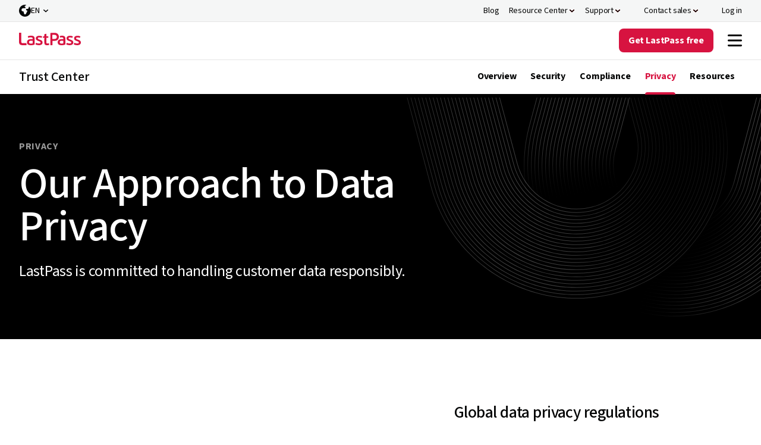

--- FILE ---
content_type: text/html; charset=utf-8
request_url: https://www.lastpass.eu/trust-center/privacy
body_size: 20216
content:

<!DOCTYPE html>
<html class="no-js" lang="en">
<head>
    <meta charset="utf-8">
    <meta http-equiv="X-UA-Compatible" content="IE=edge">
    <meta http-equiv="cleartype" content="on">
    

<script>
  (function(h,o,u,n,d) {
    h=h[d]=h[d]||{q:[],onReady:function(c){h.q.push(c)}}
    d=o.createElement(u);d.async=1;d.src=n
    n=o.getElementsByTagName(u)[0];n.parentNode.insertBefore(d,n)
  })(window,document,'script','https://www.datadoghq-browser-agent.com/us1/v5/datadog-rum.js','DD_RUM')
  window.DD_RUM.onReady(function() {
    window.DD_RUM.init({
      clientToken: 'pubb3fd2b6112b42ffa9d095053424dcf65',
      applicationId: '4ae507f9-af2b-400c-82f8-ed4c45b91fca',
      site: 'datadoghq.com',
      service: 'lastpass.com-landing',
      env: 'prod',
      version: '1.0.0',
      sessionSampleRate: 5,
      sessionReplaySampleRate: 0,
      trackUserInteractions: true,
      trackResources: true,
      trackLongTasks: true,
      defaultPrivacyLevel: 'mask-user-input',
    });
  })
</script><link rel="preconnect" href="https://fonts.googleapis.com" />
<link rel="preconnect" href="https://fonts.gstatic.com" crossorigin />
<link href="https://fonts.googleapis.com/css2?family=Source+Sans+3:ital,wght@0,200..900;1,200..900&display=swap" rel="stylesheet"/>
<script>
window._LPabtestCode = true;
</script>
<script type="text/javascript">
function getCouponQueryStringParameter(name) {
    name = name.replace(/[[]/, '\\[').replace(/[\]]/, '\\]');
    var regex = new RegExp('[\\?&]' + name + '=([^&#]*)');
    var results = regex.exec(location.search);
    return results === null ? null : decodeURIComponent(results[1].replace(/\+/g, ' '));
}

function getCouponCookie(cname) {
    var name = cname + "=";
    var decodedCookie = decodeURIComponent(document.cookie);
    var cookieArray = decodedCookie.split(';');
    for (var i = 0; i < cookieArray.length; i++) {
        var cookie = cookieArray[i];
        while (cookie.charAt(0) == ' ') {
            cookie = cookie.substring(1);
        }
        if (cookie.indexOf(name) == 0) {
            return cookie.substring(name.length, cookie.length);
        }
    }
    return null;
}

function removeCookie(cname, domain) {
    document.cookie = cname + '=; expires=Mon, 24 Jan 1970 00:00:00 UTC' + (domain ? ';domain=' + domain + ';path=/' : '');
}

function   setCouponCookie(cname, cvalue, exdays, domain, samesite, secure = true) {
    var d = new Date(), expires;
    d.setTime(d.getTime() + (exdays*24*60*60*1000));
    if (exdays.constructor == Number) {
      expires = exdays === Infinity ? '; expires=Sun, 8 Dec 1970 23:59:59 GMT' : 'expires=' + d.toUTCString();
    }
    document.cookie = cname + '=' + cvalue + ';' + expires +(domain ? ';domain=' + domain + ';path=/' : ';path=/') + ';SameSite=' + samesite + ';' + (secure ? 'Secure;' : '');
  }

// Check if the query string contains 'cp' and no coupon cookie
//const pathRegex = /^\/[a-z]{2}\/(select-business-plan|select-business-plan-offer|select-personal-plan|select-personal-plan-offer)|\/(select-business-plan|select-business-plan-offer|select-personal-plan|select-personal-plan-offer)$/i;

//if (!pathRegex.test(window.location.pathname)) {
 //if (getCouponCookie('cp_code') === null && getCouponQueryStringParameter('cp') === null) { //add
 if (getCouponCookie('cp_code') ===  'LP2025-11-50W-A' && getCouponQueryStringParameter('cp') === null) { //remove
   setCouponCookie('cp_code', 'LP2025-11-50W-A', -20, '');
}
//}
window.addEventListener('load', () => {
if(window.location.pathname !== '/') {     Array.from(document.querySelectorAll('h1')).forEach((headerElement) => { 
      if(headerElement !== null) { 
        headerElement.style.opacity = 1}
      }) }
})
setTimeout(() => {
    Array.from(document.querySelectorAll('h1')).forEach((headerElement) => { 
      if(headerElement !== null) { 
        headerElement.style.opacity = 1}
      })
  }, 8000);


</script>
    



<script>
    var akcc = 'US';
    var akreg = 'OH';
</script>


        <script>
            window.gtagTransportUrl = 'https://web-analytics.lastpass.com'
        </script>
        <script>
            window.gtagStandardUrl = 'https://www.googletagmanager.com/gtm.js'
        </script>
<script type="text/javascript">
    window.useAleroApiJSON=true
</script>


        <script type="text/javascript">
        window.cdpScriptUrl = 'https://cdn.lputil.com/lpassets/aiq/lastpass-prod.js'
        </script>
    <script type="text/javascript">
        window.chatbot = {
            isChatActivated: true,
            cdnPath: '/lpassets/drift/index.html'
        };
    </script>
        <script type="text/javascript">
       window.survey = {cdnPath:'/lpassets/getfeedback/v2/index.html'}
        </script>



    
    <script>window.resourceBaseUrl = '/dist/';</script>
<link rel="preload" as="style" href="/assets/styles/styles.css?t=18112025120306">
<link rel="stylesheet" type="text/css" href="/assets/styles/styles.css?t=18112025120306">
<link rel="preload" as="style" href="/assets/form/static/css/main.css?t=18112025120306">
<link rel="stylesheet" type="text/css" href="/assets/form/static/css/main.css?t=18112025120306">
<script defer src="/assets/js/main.js?t=18112025120306"></script>
<script defer src="/assets/form/static/js/index.bundle.js?t=18112025120306"></script>
<script defer src="/assets/form/static/js/thirdparty.bundle.js?t=18112025120306"></script>
<script defer src="https://cdn.lputil.com/lpassets/ab-test/tests.js?t=18112025120306"></script>


<title>Our Commitment to Data Privacy Transparency - LastPass </title>
<meta name="description" content="LastPass is committed to managing our customers’ data with transparency. Learn how we promote privacy and respect the rights of our users." />
<meta property="og:locale" content="en-US" />
<meta property="og:url" content="https://www.lastpass.eu/trust-center/privacy" />
<meta property="og:title" content="Our Commitment to Data Privacy Transparency - LastPass " />
<meta property="og:description" content="LastPass is committed to managing our customers’ data with transparency. Learn how we promote privacy and respect the rights of our users." />
<meta property="og:image" content="https://www.lastpass.eu/-/media/28cbf631b1954ed081a8979e2c46b6e4.png" />

<link rel="canonical" href="https://www.lastpass.eu/trust-center/privacy" />

    <link rel="shortcut icon" href="/-/media/43c6c6862a08410a8ef34ab46a3a750b.ico" />
            <meta name="viewport" content="width=device-width, initial-scale=1" />
        <meta name="robots" content="NOINDEX, NOFOLLOW" />
    
</head>
<body>
    <script>function init() { const lazyImageArray = Array.prototype.slice.call(document.querySelectorAll('img[data-src]')); lazyImageArray.map(function(lazyImage) { let lazyImageSrc = lazyImage.dataset.src; lazyImage.src = lazyImageSrc; }); } window.onload = init;</script>
    
    
    
<header class="lp-header">
	





<nav class="nav" data-module="nav-client-side">
    <a href="#MAINCONTENT" class="lp-button primary brand medium skip-to-content-button">
        Skip to Content
    </a>





    <div class="nav utility-nav" style="background: #F5F6F6">
        <div class="utility-nav-top-nav-wrap">
            <ul class="utility-nav-col">
                                <li class="nav-item-wrap">
<a href="https://blog.lastpass.com/" class="nav-item on-utility-nav" aria-label="Blog" >                        <span class="nav-item-copy">Blog</span>
</a>                </li>
                <li class="nav-item-wrap">
                    <button class="nav-item  on-utility-nav  " aria-label="Resource Center" aria-controls=ResourceCenterDropdown aria-expanded="false">

                        <span class="nav-item-copy">Resource Center</span>
                        <span class="nav-item-chevrons">
                            <div class="nav-item-chevrons__pseudo-element"></div>
                        </span>
                    </button>
                    <div class="nav-submenu-3-col nav-submenu" id=ResourceCenterDropdown>
                                <div class="nav-submenu-column nav-submenu-column-type-default">
                                                                                <div class="nav-submenu-heading-link-wrapper">
<a href="/resources/case-studies" class="nav-heading-link nav-heading-link" >                                                            <div class="nav-heading-link-col">
                                                                <div class=nav-heading-link-heading>
                                                                    <span class="">Case studies</span>
                                                                                                                                    </div>
                                                            </div>
</a><a href="/resources/webinars" class="nav-heading-link nav-heading-link" >                                                            <div class="nav-heading-link-col">
                                                                <div class=nav-heading-link-heading>
                                                                    <span class="">Webinars</span>
                                                                                                                                    </div>
                                                            </div>
</a><a href="/resources/business-demos/registration" class="nav-heading-link nav-heading-link" >                                                            <div class="nav-heading-link-col">
                                                                <div class=nav-heading-link-heading>
                                                                    <span class="">Product demos</span>
                                                                                                                                    </div>
                                                            </div>
</a><a href="/resources/events" class="nav-heading-link nav-heading-link" >                                                            <div class="nav-heading-link-col">
                                                                <div class=nav-heading-link-heading>
                                                                    <span class="">Events</span>
                                                                                                                                    </div>
                                                            </div>
</a>                                            </div>

                                                    <div class="nav-end-link-wrapper">
<a href="/resources" class="lp-button tertiary positive small nav-tertiary-link" title="All resources" >All resources</a>                </div>

                                </div>
                                <div class="nav-submenu-column nav-submenu-column-type-default">
                                                                                <div class="nav-submenu-heading-link-wrapper">
<a href="/trust-center" class="nav-heading-link nav-heading-link" >                                                                <div class="nav-heading-link-col"><img src='/static/media/lazy.png' data-src="/-/media/7afd343f0230450f97897f44723ff515.svg?la=en&amp;hash=7218A1BF0D2AB971B888F88B156B98A2" alt="icon_functional_trust-center-svg" /></div>
                                                            <div class="nav-heading-link-col">
                                                                <div class=nav-heading-link-heading>
                                                                    <span class="">Trust Center</span>
                                                                                                                                    </div>
                                                            </div>
</a><a href="https://compliance.lastpass.com/" class="nav-heading-link nav-heading-link" >                                                                <div class="nav-heading-link-col"><img src='/static/media/lazy.png' data-src="/-/media/7a226bee88ba433288a210d2efc7c0bc.svg?la=en&amp;hash=590BC2B4ED8C91DE919FE10CD89C84E8" alt="" /></div>
                                                            <div class="nav-heading-link-col">
                                                                <div class=nav-heading-link-heading>
                                                                    <span class="">Compliance Center</span>
                                                                                                                                    </div>
                                                            </div>
</a><a href="/security" class="nav-heading-link nav-heading-link" >                                                                <div class="nav-heading-link-col"><img src='/static/media/lazy.png' data-src="/-/media/4720d7adc6294ec0bad4417328ad10c8.svg?la=en&amp;hash=671BDE1426F9C8821A0D7436256379B2" alt="" /></div>
                                                            <div class="nav-heading-link-col">
                                                                <div class=nav-heading-link-heading>
                                                                    <span class="">Security architecture</span>
                                                                                                                                    </div>
                                                            </div>
</a><a href="/university" class="nav-heading-link nav-heading-link" >                                                                <div class="nav-heading-link-col"><img src='/static/media/lazy.png' data-src="/-/media/07bb195cb30d463db05550dda2f65a7e.svg?la=en&amp;hash=6ACC87A029CAC91D5E5512617C78F93E" alt="" /></div>
                                                            <div class="nav-heading-link-col">
                                                                <div class=nav-heading-link-heading>
                                                                    <span class="">LastPass University</span>
                                                                                                                                    </div>
                                                            </div>
</a>                                            </div>

                                    
                                </div>
                                <div class="nav-submenu-column nav-submenu-column-type-highlight">
                                                                                <div class="nav-submenu-heading-link-wrapper">
                                            </div>

                                    <a href="/resources/business-demos/registration" class="nav-highlight-link nav-highlight-link--featured" style="" >                <div class="nav-highlight-link-inner-wrap">
                    <div class="nav-highlight-link-col"><img src='/static/media/lazy.png' data-src="/-/media/afdb972bf4404ab28258a27bacad17e1.png?h=120&amp;w=120&amp;la=en&amp;hash=C657EFBA02575730CE48F5F95072E250" class="nav-highlight-link-image nav-highlight-link-image--featured" alt="illustration_navigation-highlighted_business-demo-2x-png" /></div>
                    <div class="nav-highlight-link-col">
                                <span class="nav-highlight-link-subheading">Product demos</span>
                                <div class="nav-highlight-link-heading nav-highlight-link-heading--black ">On-demand LastPass Business demos</div>
 
                    </div>
                </div>
</a><a href="https://info.lastpass.com/threat-reports" class="nav-highlight-link nav-highlight-link--featured" style="" >                <div class="nav-highlight-link-inner-wrap">
                    <div class="nav-highlight-link-col"><img src='/static/media/lazy.png' data-src="/-/media/c4173af74ce44144a5fad12bbdae317c.png?h=120&amp;w=120&amp;la=en&amp;hash=F3C81722CBDBE8E6F2167B18DF45A3CB" class="nav-highlight-link-image nav-highlight-link-image--featured" alt="illustration_navigation-highlighted_time-report-2x-png" /></div>
                    <div class="nav-highlight-link-col">
                                <span class="nav-highlight-link-subheading">Report</span>
                                <div class="nav-highlight-link-heading nav-highlight-link-heading--black ">Stay ahead with the latest threat intel</div>
 
                    </div>
                </div>
</a>
                                </div>

                    </div>
                </li>
                <li class="nav-item-wrap">
                    <button class="nav-item  on-utility-nav  " aria-label="Support" aria-controls=SupportDropdown aria-expanded="false">

                        <span class="nav-item-copy">Support</span>
                        <span class="nav-item-chevrons">
                            <div class="nav-item-chevrons__pseudo-element"></div>
                        </span>
                    </button>
                    <div class="nav-submenu-2-col nav-submenu" id=SupportDropdown>
                                <div class="nav-submenu-column nav-submenu-column-type-default">
                                        <div class="nav-submenu-column-title">Help</div>
                                                                                <div class="nav-submenu-heading-link-wrapper">
<a href="https://support.lastpass.com/s/" class="nav-heading-link nav-heading-link--has-description" >                                                                <div class="nav-heading-link-col"><img src='/static/media/lazy.png' data-src="/-/media/366c223f99c14d02ac715269c5c16a8d.svg?la=en&amp;hash=DBF89646BE0808BEB02C2030A70E3892" alt="icon_functional_help-svg" /></div>
                                                            <div class="nav-heading-link-col">
                                                                <div class=nav-heading-link-heading>
                                                                    <span class="">Support Center</span>
                                                                                                                                    </div>
                                                                    <p class="nav-heading-link-description">Self-service library of resources and guides for all LastPass products.</p>
                                                            </div>
</a><a href="https://support.lastpass.com/s/community" class="nav-heading-link nav-heading-link" >                                                                <div class="nav-heading-link-col"><img src='/static/media/lazy.png' data-src="/-/media/56a9151207424fb5be34189f8dde8853.svg?la=en&amp;hash=A681FA8E27E52D3A065D0C3728462C8E" alt="icon_functional_collaboration-discussion-svg" /></div>
                                                            <div class="nav-heading-link-col">
                                                                <div class=nav-heading-link-heading>
                                                                    <span class="">Community forum</span>
                                                                                                                                    </div>
                                                            </div>
</a><a href="https://status.lastpass.com/" class="nav-heading-link nav-heading-link" >                                                                <div class="nav-heading-link-col"><img src='/static/media/lazy.png' data-src="/-/media/f60adad1329c48de898249fa7a6c2383.svg?la=en&amp;hash=066FCD36A2FA670EF9A902B2EFE48E55" alt="icon_functional_product-status-svg" /></div>
                                                            <div class="nav-heading-link-col">
                                                                <div class=nav-heading-link-heading>
                                                                    <span class="">System status</span>
                                                                                                                                    </div>
                                                            </div>
</a>                                            </div>

                                    
                                </div>
                                <div class="nav-submenu-column nav-submenu-column-type-highlight">
                                                                                <div class="nav-submenu-heading-link-wrapper">
                                            </div>

                                    <a href="https://support.lastpass.com/s/contact-us" class="nav-highlight-link nav-highlight-link--icon" style="background: #FFFFFF" >                <div class="nav-highlight-link-inner-wrap">
                    <div class="nav-highlight-link-col"><img src='/static/media/lazy.png' data-src="/-/media/6d8a85cdc02d4b12bf0e545b7b5331ad.svg?la=en&amp;hash=E5C8564B09EE7B7F50C2D543C65581C1" class="nav-highlight-link-image nav-highlight-link-image--icon" alt="icon_functional_chats-brand-svg" /></div>
                    <div class="nav-highlight-link-col">
                                <div class="nav-highlight-link-heading nav-highlight-link-heading--red ">Talk to support</div>
                                <p class="nav-highlight-link-description ">Personal support for all LastPass’ subscribed customers.</p>
 
                    </div>
                </div>
</a><a href="https://lastpass.com/misc_download2.php" class="nav-highlight-link nav-highlight-link--illustrated" style="background: #FFFFFF" >                <div class="nav-highlight-link-inner-wrap">
                    <div class="nav-highlight-link-col"><img src='/static/media/lazy.png' data-src="/-/media/61bc0755bfb74ba98d7ab29055111fe2.png?h=40&amp;w=432&amp;la=en&amp;hash=B1CC6B69ED9C445BF3B9CB933160B790" class="nav-highlight-link-image nav-highlight-link-image--illustrated" alt="illustration_navigation-highlighted_all-devices-2x-png" /></div>
                    <div class="nav-highlight-link-col">
                                <div class="nav-highlight-link-heading nav-highlight-link-heading--black ">Download LastPass apps</div>
                                <p class="nav-highlight-link-description ">LastPass works across all devices.</p>
 
                    </div>
                </div>
</a>
                                </div>

                    </div>
                </li>
                <li class="nav-item-wrap">
                    <button class="nav-item  nav-item--icon" aria-label="Contact sales" aria-controls=ContactsalesDropdown aria-expanded="false">
                            <span class="nav-item-icons">
                                <img src='/static/media/lazy.png' data-src="/-/media/b511ffa58fe14333868f2bbb7b758d18.svg?la=en&amp;hash=97DF5A26D444021DB5261048F2B43AD4" alt="" />
                                <img src='/static/media/lazy.png' data-src="/-/media/6d8a85cdc02d4b12bf0e545b7b5331ad.svg?la=en&amp;hash=E5C8564B09EE7B7F50C2D543C65581C1" alt="icon_functional_chats-brand-svg" />
                            </span>

                        <span class="nav-item-copy">Contact sales</span>
                        <span class="nav-item-chevrons">
                            <div class="nav-item-chevrons__pseudo-element"></div>
                        </span>
                    </button>
                    <div class="nav-submenu-1-col nav-submenu item-visible-main" id=ContactsalesDropdown>
                                <div class="nav-submenu-column nav-submenu-column-type-default">
                                                                                <div class="nav-submenu-heading-link-wrapper">
<a href="/contact-sales" class="nav-heading-link nav-heading-link" >                                                                <div class="nav-heading-link-col"><img src='/static/media/lazy.png' data-src="/-/media/355395c30a284becb81878bcee467769.svg?la=en&amp;hash=DC8ADAF30292F3B9D0557A629B4F57A1" alt="" /></div>
                                                            <div class="nav-heading-link-col">
                                                                <div class=nav-heading-link-heading>
                                                                    <span class="">Submit sales inquiry</span>
                                                                                                                                    </div>
                                                            </div>
</a><a href="" class="nav-heading-link nav-heading-link" >                                                                <div class="nav-heading-link-col"><img src='/static/media/lazy.png' data-src="/-/media/b511ffa58fe14333868f2bbb7b758d18.svg?la=en&amp;hash=97DF5A26D444021DB5261048F2B43AD4" alt="" /></div>
                                                            <div class="nav-heading-link-col">
                                                                <div class=drift-modal-open-button>
                                                                    <span class="drift-modal-open-button">Chat with sales</span>
                                                                                                                                    </div>
                                                            </div>
</a><a href="/resources/business-demo" class="nav-heading-link nav-heading-link" >                                                                <div class="nav-heading-link-col"><img src='/static/media/lazy.png' data-src="/-/media/3800e389a8fc4106b3ae01eb50f6720f.svg?la=en&amp;hash=BB753CE1AA82B17F5FA9942D77247522" alt="" /></div>
                                                            <div class="nav-heading-link-col">
                                                                <div class=nav-heading-link-heading>
                                                                    <span class="">Request a demo</span>
                                                                                                                                    </div>
                                                            </div>
</a><a href="/partner/partner-locator" class="nav-heading-link nav-heading-link" title="Find a partner" >                                                                <div class="nav-heading-link-col"><img src='/static/media/lazy.png' data-src="/-/media/c2f36ac152e04ac59b23249d37992dec.svg?la=en&amp;hash=ABD67C1649FA36721C93910D7B5B070D" alt="icon_functional_group-svg" /></div>
                                                            <div class="nav-heading-link-col">
                                                                <div class=nav-heading-link-heading>
                                                                    <span class="">Find a partner</span>
                                                                                                                                    </div>
                                                            </div>
</a>                                            </div>

                                    
                                </div>

                    </div>
                </li>
                <li class="nav-item-wrap">
<a href="https://lastpass.com/?ac=1&amp;lpnorefresh=1" class="nav-item nav-item--icon" aria-label="Log in" >                            <span class="nav-item-icons">
                                <img src='/static/media/lazy.png' data-src="/-/media/44e0a57a5d5b4e11bffe4221783458ca.svg?la=en&amp;hash=5C386191167D943CC712A0CF96502168" alt="icon_functional_nav-login-enabled-svg" />
                                <img src='/static/media/lazy.png' data-src="/-/media/af802c3853684a7291e4c2c05da47f13.svg?la=en&amp;hash=C564E0C4FB7D9032577457CB74D3D715" alt="icon_functional_nav-login-hover-svg" />
                            </span>
                        <span class="nav-item-copy">Log in</span>
</a>                </li>
        <li class="nav-item-wrap">
            


<div class="header-language-selector" data-module="header-language-selector">
    <button type="button" class="header-language-selector__button" data-toggle="modal" data-target="#langmodal" id="lang-btn">
        <span class="icon"></span><span class="lang-text">EN</span>
    </button>
    <ul class="header-language-selector__drop">
            <li>
                <a href="/trust-center/privacy">
                    English
                </a>
            </li>
            <li>
                <a href="/es/trust-center/privacy">
                    Espa&#241;ol
                </a>
            </li>
            <li>
                <a href="/de/trust-center/privacy">
                    Deutsch
                </a>
            </li>
            <li>
                <a href="/fr/trust-center/privacy">
                    Fran&#231;ais
                </a>
            </li>
            <li>
                <a href="/it/trust-center/privacy">
                    Italiano
                </a>
            </li>
            <li>
                <a href="/nl/trust-center/privacy">
                    Nederlands
                </a>
            </li>
            <li>
                <a href="/pt/trust-center/privacy">
                    Portugu&#234;s
                </a>
            </li>
    </ul>
</div>
        </li>

            </ul>
        </div>
    </div>
    <div class="nav-main" style="background: #FFFFFF">
        <div class="nav-logo-wrap">
<a href="/" class="lastpass-logo" data-gaeventcategory="navigation" aria-label="Go to the LastPass.com home page" data-gaeventaction="header_logo" >                <img src="/-/media/1f23da193f0447af82a4e0179342eed4.svg" aria-hidden="true" alt="logo_nav-refreshed_positive-svg" />
</a>        </div>
        <div class="nav-mobile-top-nav-wrap">
<a href="https://lastpass.com/create-account.php" data-trial-content="6bdc41f3-910e-4115-803e-c22686bb29dc" data-trial-form-type="Trial" data-trial-type="business" aria-label="Get LastPass Free" data-module="trial-modal-react" data-modal-type="Chevy" class="lp-button lp-button--red nav-item--mobile-download" >Try Free</a>
            <button class="mobile-menu-toggle" aria-label="Navigation menu">
                    <img src="/-/media/26f066959bca4cc9add4dbb206d2962e.svg" aria-label="Navigation menu" aria-pressed="true" alt="mobilemenutoggleopenff9dce33svg" />
                    <img src="/-/media/fbc260615a2e4912a9eed2b7687b567c.svg" aria-label="Navigation menu" aria-pressed="false" alt="mobilemenutoggleopenff9dce33svg" />
            </button>
        </div>
        <div data-component-name="Header" class="nav-main-items-wrap">
            <ul class="nav-col nav-left">
                            <li class="nav-item-wrap">
                                    <button class="nav-item" aria-controls=WhyLastPassDropdown aria-expanded="false">
                                        <span class="nav-item-copy">Why LastPass?</span>
                                        <span class="nav-item-chevrons">
                                            <div class="nav-item-chevrons__pseudo-element"></div>
                                        </span>
                                    </button>
                                    <div class="nav-submenu-3-col nav-submenu" id=WhyLastPassDropdown>
                                                <div class="nav-submenu-column nav-submenu-column-type-default">
                                                        <div class="nav-submenu-column-title">Overview</div>

                                                            <div class="nav-submenu-heading-link-wrapper">
<a href="/why-lastpass" class="nav-heading-link nav-heading-link--has-description" >                                                                            <div class="nav-heading-link-col">
                                                                                <div class=nav-heading-link-heading>
                                                                                    <span class="">Why LastPass?</span>

                                                                                </div>
                                                                                    <p class="nav-heading-link-description">Create and store secure passwords for yourself, your team or business.</p>
                                                                            </div>
</a><a href="/how-lastpass-works" class="nav-heading-link nav-heading-link--has-description" >                                                                            <div class="nav-heading-link-col">
                                                                                <div class=nav-heading-link-heading>
                                                                                    <span class="">How LastPass works</span>

                                                                                </div>
                                                                                    <p class="nav-heading-link-description">Remember fewer passwords and log in faster with our browser extension.</p>
                                                                            </div>
</a><a href="/security" class="nav-heading-link nav-heading-link--has-description" >                                                                            <div class="nav-heading-link-col">
                                                                                <div class=nav-heading-link-heading>
                                                                                    <span class="">Security Architecture</span>

                                                                                </div>
                                                                                    <p class="nav-heading-link-description">LastPass zero-knowledge security model keeps your data private even from us.</p>
                                                                            </div>
</a><a href="/compare" class="nav-heading-link nav-heading-link--has-description" >                                                                            <div class="nav-heading-link-col">
                                                                                <div class=nav-heading-link-heading>
                                                                                    <span class="">Compare LastPass</span>

                                                                                </div>
                                                                                    <p class="nav-heading-link-description">Compare LastPass competitors, plans, and features in one place</p>
                                                                            </div>
</a>                                                            </div>


                                                    
                                                </div>
                                                <div class="nav-submenu-column nav-submenu-column-type-default">
                                                        <div class="nav-submenu-column-title">Key Features</div>

                                                            <div class="nav-submenu-heading-link-wrapper">
<a href="/password-manager" class="nav-heading-link nav-heading-link" >                                                                            <div class="nav-heading-link-col">
                                                                                <div class=nav-heading-link-heading>
                                                                                    <span class="">Password management</span>

                                                                                </div>
                                                                            </div>
</a><a href="/features/autofill" class="nav-heading-link nav-heading-link" >                                                                            <div class="nav-heading-link-col">
                                                                                <div class=nav-heading-link-heading>
                                                                                    <span class="">Save and autofill</span>

                                                                                </div>
                                                                            </div>
</a><a href="/features/password-generator" class="nav-heading-link nav-heading-link" >                                                                            <div class="nav-heading-link-col">
                                                                                <div class=nav-heading-link-heading>
                                                                                    <span class="">Password generator</span>

                                                                                </div>
                                                                            </div>
</a><a href="/features/password-sharing" class="nav-heading-link nav-heading-link" data-gaeventcategory="navigation" data-gaeventaction="header-business_mfa" >                                                                            <div class="nav-heading-link-col">
                                                                                <div class=nav-heading-link-heading>
                                                                                    <span class="">Password sharing</span>

                                                                                </div>
                                                                            </div>
</a><a href="/features/passkeys" class="nav-heading-link nav-heading-link" >                                                                            <div class="nav-heading-link-col">
                                                                                <div class=nav-heading-link-heading>
                                                                                    <span class="">Passkeys</span>
                                                                                            <span class="nav-heading-link-tag nav-heading-link-tag--inform"
                                                                                                  
                                                                                                  data-theme="1">New</span>

                                                                                </div>
                                                                            </div>
</a><a href="/features/dark-web-monitoring" class="nav-heading-link nav-heading-link" >                                                                            <div class="nav-heading-link-col">
                                                                                <div class=nav-heading-link-heading>
                                                                                    <span class="">Dark web monitoring</span>

                                                                                </div>
                                                                            </div>
</a><a href="/features/security-dashboard" class="nav-heading-link nav-heading-link" >                                                                            <div class="nav-heading-link-col">
                                                                                <div class=nav-heading-link-heading>
                                                                                    <span class="">Security dashboard</span>

                                                                                </div>
                                                                            </div>
</a>                                                            </div>


                                                                    <div class="nav-end-link-wrapper">
<a href="/features" class="lp-button tertiary positive small nav-tertiary-link" title="All features" >All features</a>                </div>

                                                </div>
                                                <div class="nav-submenu-column nav-submenu-column-type-highlight">

                                                            <div class="nav-submenu-heading-link-wrapper">
                                                            </div>


                                                    <a href="/trial/premium" class="nav-highlight-link nav-highlight-link--icon" style="background: #F1F8F1" >                <div class="nav-highlight-link-inner-wrap">
                    <div class="nav-highlight-link-col"><img src='/static/media/lazy.png' data-src="/-/media/cd544eef7ab649589bb42639e3302d68.svg?la=en&amp;hash=BE9C4DAF11F0AF33C4F781050D5AEB35" class="nav-highlight-link-image nav-highlight-link-image--icon" alt="icon_functional_lastpass-brand-svg" /></div>
                    <div class="nav-highlight-link-col">
                                <div class="nav-highlight-link-heading nav-highlight-link-heading--red ">Get Personal free</div>
                                <p class="nav-highlight-link-description ">Free LastPass Premium trial, no credit card required.</p>
 
                    </div>
                </div>
</a><a href="/trial/business" class="nav-highlight-link nav-highlight-link--icon" style="background: #F3F7FB" >                <div class="nav-highlight-link-inner-wrap">
                    <div class="nav-highlight-link-col"><img src='/static/media/lazy.png' data-src="/-/media/cd544eef7ab649589bb42639e3302d68.svg?la=en&amp;hash=BE9C4DAF11F0AF33C4F781050D5AEB35" class="nav-highlight-link-image nav-highlight-link-image--icon" alt="icon_functional_lastpass-brand-svg" /></div>
                    <div class="nav-highlight-link-col">
                                <div class="nav-highlight-link-heading nav-highlight-link-heading--red ">Get Business free</div>
                                <p class="nav-highlight-link-description ">Free LastPass Business trial, no credit card required.</p>
 
                    </div>
                </div>
</a><a href="/contact-sales" class="nav-highlight-link nav-highlight-link--icon" style="background: #F3F7FB" >                <div class="nav-highlight-link-inner-wrap">
                    <div class="nav-highlight-link-col"><img src='/static/media/lazy.png' data-src="/-/media/b511ffa58fe14333868f2bbb7b758d18.svg?la=en&amp;hash=97DF5A26D444021DB5261048F2B43AD4" class="nav-highlight-link-image nav-highlight-link-image--icon" alt="" /></div>
                    <div class="nav-highlight-link-col">
                                <div class="nav-highlight-link-heading nav-highlight-link-heading--black ">Contact sales</div>
                                <p class="nav-highlight-link-description ">Let our experts help you find the right plan and successfully deploy LastPass.</p>
 
                    </div>
                </div>
</a><a href="https://lastpass.com/misc_download2.php" class="nav-highlight-link nav-highlight-link--illustrated" style="" >                <div class="nav-highlight-link-inner-wrap">
                    <div class="nav-highlight-link-col"><img src='/static/media/lazy.png' data-src="/-/media/61bc0755bfb74ba98d7ab29055111fe2.png?h=40&amp;w=432&amp;la=en&amp;hash=B1CC6B69ED9C445BF3B9CB933160B790" class="nav-highlight-link-image nav-highlight-link-image--illustrated" alt="illustration_navigation-highlighted_all-devices-2x-png" /></div>
                    <div class="nav-highlight-link-col">
                                <div class="nav-highlight-link-heading nav-highlight-link-heading--black ">Download LastPass apps</div>
                                <p class="nav-highlight-link-description ">LastPass works across all devices.</p>
 
                    </div>
                </div>
</a>
                                                </div>

                                    </div>

                            </li>
                            <li class="nav-item-wrap">
                                    <button class="nav-item" aria-controls=PersonalDropdown aria-expanded="false">
                                        <span class="nav-item-copy">Personal</span>
                                        <span class="nav-item-chevrons">
                                            <div class="nav-item-chevrons__pseudo-element"></div>
                                        </span>
                                    </button>
                                    <div class="nav-submenu-3-col nav-submenu" id=PersonalDropdown>
                                                <div class="nav-submenu-column nav-submenu-column-type-default">
                                                        <div class="nav-submenu-column-title">Personal Plans</div>

                                                            <div class="nav-submenu-heading-link-wrapper">
<a href="/products/premium-password-manager" class="nav-heading-link nav-heading-link--has-description" >                                                                            <div class="nav-heading-link-col">
                                                                                <div class=nav-heading-link-heading>
                                                                                    <span class="">Personal</span>

                                                                                </div>
                                                                                    <p class="nav-heading-link-description">Sync passwords across all devices, monitor password health, data breaches and much more.</p>
                                                                            </div>
</a><a href="/products/family-password-manager" class="nav-heading-link nav-heading-link--has-description" >                                                                            <div class="nav-heading-link-col">
                                                                                <div class=nav-heading-link-heading>
                                                                                    <span class="">Families</span>

                                                                                </div>
                                                                                    <p class="nav-heading-link-description">Premium password management for family or group of 6 people.</p>
                                                                            </div>
</a>                                                            </div>


                                                                    <div class="nav-end-link-wrapper">
<a href="/pricing" class="lp-button tertiary positive small nav-tertiary-link" title="Compare plans" >Compare plans</a>                </div>

                                                </div>
                                                <div class="nav-submenu-column nav-submenu-column-type-default">
                                                        <div class="nav-submenu-column-title">FOR INDIVIDUALS</div>

                                                            <div class="nav-submenu-heading-link-wrapper">
<a href="/features/password-vault" class="nav-heading-link nav-heading-link" >                                                                            <div class="nav-heading-link-col">
                                                                                <div class=nav-heading-link-heading>
                                                                                    <span class="">Password vault</span>

                                                                                </div>
                                                                            </div>
</a><a href="/features/autofill" class="nav-heading-link nav-heading-link" >                                                                            <div class="nav-heading-link-col">
                                                                                <div class=nav-heading-link-heading>
                                                                                    <span class="">Save & autofill</span>

                                                                                </div>
                                                                            </div>
</a><a href="/features/passkeys" class="nav-heading-link nav-heading-link" >                                                                            <div class="nav-heading-link-col">
                                                                                <div class=nav-heading-link-heading>
                                                                                    <span class="">Passkeys</span>
                                                                                            <span class="nav-heading-link-tag nav-heading-link-tag--inform"
                                                                                                  
                                                                                                  data-theme="1">New</span>

                                                                                </div>
                                                                            </div>
</a><a href="/features/device-sync" class="nav-heading-link nav-heading-link" >                                                                            <div class="nav-heading-link-col">
                                                                                <div class=nav-heading-link-heading>
                                                                                    <span class="">Automatic device sync</span>

                                                                                </div>
                                                                            </div>
</a><a href="/features/emergency-access" class="nav-heading-link nav-heading-link" >                                                                            <div class="nav-heading-link-col">
                                                                                <div class=nav-heading-link-heading>
                                                                                    <span class="">Emergency access</span>

                                                                                </div>
                                                                            </div>
</a><a href="/features/password-sharing/personal-password-sharing" class="nav-heading-link nav-heading-link" >                                                                            <div class="nav-heading-link-col">
                                                                                <div class=nav-heading-link-heading>
                                                                                    <span class="">Personal password sharing</span>

                                                                                </div>
                                                                            </div>
</a>                                                            </div>


                                                                    <div class="nav-end-link-wrapper">
<a href="/features" class="lp-button tertiary positive small nav-tertiary-link" title="All personal features" >All personal features</a>                </div>

                                                </div>
                                                <div class="nav-submenu-column nav-submenu-column-type-highlight">

                                                            <div class="nav-submenu-heading-link-wrapper">
                                                            </div>


                                                    <a href="/trial/premium" class="nav-highlight-link nav-highlight-link--icon" style="background: #F1F8F1" >                <div class="nav-highlight-link-inner-wrap">
                    <div class="nav-highlight-link-col"><img src='/static/media/lazy.png' data-src="/-/media/cd544eef7ab649589bb42639e3302d68.svg?la=en&amp;hash=BE9C4DAF11F0AF33C4F781050D5AEB35" class="nav-highlight-link-image nav-highlight-link-image--icon" alt="icon_functional_lastpass-brand-svg" /></div>
                    <div class="nav-highlight-link-col">
                                <div class="nav-highlight-link-heading nav-highlight-link-heading--red ">Get Personal free</div>
                                <p class="nav-highlight-link-description ">30-day free LastPass Premium trial, no credit card required.</p>
 
                    </div>
                </div>
</a><a href="https://lastpass.com/families/trial" class="nav-highlight-link nav-highlight-link--icon" style="background: #F1F8F1" >                <div class="nav-highlight-link-inner-wrap">
                    <div class="nav-highlight-link-col"><img src='/static/media/lazy.png' data-src="/-/media/cd544eef7ab649589bb42639e3302d68.svg?la=en&amp;hash=BE9C4DAF11F0AF33C4F781050D5AEB35" class="nav-highlight-link-image nav-highlight-link-image--icon" alt="icon_functional_lastpass-brand-svg" /></div>
                    <div class="nav-highlight-link-col">
                                <div class="nav-highlight-link-heading nav-highlight-link-heading--red ">Get Families free</div>
                                <p class="nav-highlight-link-description ">30-day free LastPass Families trial, no credit card required.</p>
 
                    </div>
                </div>
</a><a href="https://lastpass.com/create-account.php" class="nav-highlight-link nav-highlight-link--icon" style="background: #F1F8F1" >                <div class="nav-highlight-link-inner-wrap">
                    <div class="nav-highlight-link-col"><img src='/static/media/lazy.png' data-src="/-/media/cd544eef7ab649589bb42639e3302d68.svg?la=en&amp;hash=BE9C4DAF11F0AF33C4F781050D5AEB35" class="nav-highlight-link-image nav-highlight-link-image--icon" alt="icon_functional_lastpass-brand-svg" /></div>
                    <div class="nav-highlight-link-col">
                                <div class="nav-highlight-link-heading nav-highlight-link-heading--red ">Get started with LastPass Free</div>
                                <p class="nav-highlight-link-description ">Limited to 1 device type and basic password management features.</p>
 
                    </div>
                </div>
</a>
                                                </div>

                                    </div>

                            </li>
                            <li class="nav-item-wrap">
                                    <button class="nav-item" aria-controls=BusinessDropdown aria-expanded="false">
                                        <span class="nav-item-copy">Business</span>
                                        <span class="nav-item-chevrons">
                                            <div class="nav-item-chevrons__pseudo-element"></div>
                                        </span>
                                    </button>
                                    <div class="nav-submenu-4-col nav-submenu" id=BusinessDropdown>
                                                <div class="nav-submenu-column nav-submenu-column-type-default">
                                                        <div class="nav-submenu-column-title">Business Plans</div>

                                                            <div class="nav-submenu-heading-link-wrapper">
<a href="/products/business" class="nav-heading-link nav-heading-link--has-description" >                                                                            <div class="nav-heading-link-col">
                                                                                <div class=nav-heading-link-heading>
                                                                                    <span class="">Business</span>

                                                                                </div>
                                                                                    <p class="nav-heading-link-description">Designed for businesses of all sizes, from small startups to enterprises.</p>
                                                                            </div>
</a><a href="/products/business-max" class="nav-heading-link nav-heading-link--has-description" >                                                                            <div class="nav-heading-link-col">
                                                                                <div class=nav-heading-link-heading>
                                                                                    <span class="">Business Max</span>

                                                                                </div>
                                                                                    <p class="nav-heading-link-description">Simplify secure access straight from the browser with more admin control.</p>
                                                                            </div>
</a><a href="/products/team-password-manager" class="nav-heading-link nav-heading-link--has-description" >                                                                            <div class="nav-heading-link-col">
                                                                                <div class=nav-heading-link-heading>
                                                                                    <span class="">Teams</span>

                                                                                </div>
                                                                                    <p class="nav-heading-link-description">For single teams just getting started with password management.</p>
                                                                            </div>
</a><a href="/partner/managed-service-provider" class="nav-heading-link nav-heading-link--has-description" >                                                                            <div class="nav-heading-link-col">
                                                                                <div class=nav-heading-link-heading>
                                                                                    <span class="">MSP</span>

                                                                                </div>
                                                                                    <p class="nav-heading-link-description">Designed to keep your clients' credentials protected and private.</p>
                                                                            </div>
</a>                                                            </div>


                                                                    <div class="nav-end-link-wrapper">
<a href="/pricing" class="lp-button tertiary positive small nav-tertiary-link" title="Compare plans" >Compare plans</a>                </div>

                                                </div>
                                                <div class="nav-submenu-column nav-submenu-column-type-default">
                                                        <div class="nav-submenu-column-title">For admins</div>

                                                            <div class="nav-submenu-heading-link-wrapper">
<a href="/features/user-management" class="nav-heading-link nav-heading-link" data-gaeventcategory="navigation" data-gaeventaction="header-business_sso" >                                                                            <div class="nav-heading-link-col">
                                                                                <div class=nav-heading-link-heading>
                                                                                    <span class="">User management</span>

                                                                                </div>
                                                                            </div>
</a><a href="/features/saas-monitoring" class="nav-heading-link nav-heading-link" >                                                                            <div class="nav-heading-link-col">
                                                                                <div class=nav-heading-link-heading>
                                                                                    <span class="">SaaS Monitoring</span>

                                                                                </div>
                                                                            </div>
</a><a href="/features/saas-protect" class="nav-heading-link nav-heading-link" >                                                                            <div class="nav-heading-link-col">
                                                                                <div class=nav-heading-link-heading>
                                                                                    <span class="">SaaS Protect</span>
                                                                                            <span class="nav-heading-link-tag nav-heading-link-tag--inform"
                                                                                                  
                                                                                                  data-theme="1">New</span>

                                                                                </div>
                                                                            </div>
</a><a href="/features/passkeys" class="nav-heading-link nav-heading-link" >                                                                            <div class="nav-heading-link-col">
                                                                                <div class=nav-heading-link-heading>
                                                                                    <span class="">Passkeys</span>
                                                                                            <span class="nav-heading-link-tag nav-heading-link-tag--inform"
                                                                                                  
                                                                                                  data-theme="1">New</span>

                                                                                </div>
                                                                            </div>
</a><a href="/features/password-sharing/business-password-sharing" class="nav-heading-link nav-heading-link" >                                                                            <div class="nav-heading-link-col">
                                                                                <div class=nav-heading-link-heading>
                                                                                    <span class="">Business sharing</span>

                                                                                </div>
                                                                            </div>
</a><a href="/products/multifactor-authentication" class="nav-heading-link nav-heading-link" data-gaeventcategory="navigation" data-gaeventaction="header-business_mfa" >                                                                            <div class="nav-heading-link-col">
                                                                                <div class=nav-heading-link-heading>
                                                                                    <span class="">Multifactor Authentication</span>

                                                                                </div>
                                                                            </div>
</a><a href="/solutions/integrations" class="nav-heading-link nav-heading-link" >                                                                            <div class="nav-heading-link-col">
                                                                                <div class=nav-heading-link-heading>
                                                                                    <span class="">Integrations</span>

                                                                                </div>
                                                                            </div>
</a><a href="/products/sso" class="nav-heading-link nav-heading-link" >                                                                            <div class="nav-heading-link-col">
                                                                                <div class=nav-heading-link-heading>
                                                                                    <span class="">Single Sign-on</span>

                                                                                </div>
                                                                            </div>
</a><a href="/solutions/identity" class="nav-heading-link nav-heading-link" >                                                                            <div class="nav-heading-link-col">
                                                                                <div class=nav-heading-link-heading>
                                                                                    <span class="">Identity management</span>

                                                                                </div>
                                                                            </div>
</a>                                                            </div>


                                                                    <div class="nav-end-link-wrapper">
<a href="/features" class="lp-button tertiary positive small nav-tertiary-link" title="All business features" >All business features</a>                </div>

                                                </div>
                                                <div class="nav-submenu-column nav-submenu-column-type-default">
                                                        <div class="nav-submenu-column-title">Solutions by role</div>

                                                            <div class="nav-submenu-heading-link-wrapper">
<a href="/roles/marketing" class="nav-heading-link nav-heading-link" data-gaeventcategory="navigation" data-gaeventaction="header-business_sso" >                                                                            <div class="nav-heading-link-col">
                                                                                <div class=nav-heading-link-heading>
                                                                                    <span class="">Marketing teams</span>

                                                                                </div>
                                                                            </div>
</a><a href="/roles/legal" class="nav-heading-link nav-heading-link" >                                                                            <div class="nav-heading-link-col">
                                                                                <div class=nav-heading-link-heading>
                                                                                    <span class="">Legal teams</span>

                                                                                </div>
                                                                            </div>
</a><a href="/roles/human-resources" class="nav-heading-link nav-heading-link" >                                                                            <div class="nav-heading-link-col">
                                                                                <div class=nav-heading-link-heading>
                                                                                    <span class="">HR teams</span>

                                                                                </div>
                                                                            </div>
</a><a href="/roles/business-leaders" class="nav-heading-link nav-heading-link" data-gaeventcategory="navigation" data-gaeventaction="header-business_mfa" >                                                                            <div class="nav-heading-link-col">
                                                                                <div class=nav-heading-link-heading>
                                                                                    <span class="">Business leaders</span>

                                                                                </div>
                                                                            </div>
</a><a href="/roles/it-teams" class="nav-heading-link nav-heading-link" >                                                                            <div class="nav-heading-link-col">
                                                                                <div class=nav-heading-link-heading>
                                                                                    <span class="">IT admins</span>

                                                                                </div>
                                                                            </div>
</a>                                                            </div>


                                                                    <div class="nav-end-link-wrapper">
<a href="/solutions" class="lp-button tertiary positive small nav-tertiary-link" title="All solutions by role" >All solutions by role</a>                </div>

                                                </div>
                                                <div class="nav-submenu-column nav-submenu-column-type-highlight">

                                                            <div class="nav-submenu-heading-link-wrapper">
                                                            </div>


                                                    <a href="https://www.lastpass.com/trial/business?createacct=1" class="nav-highlight-link nav-highlight-link--icon" style="background: #F3F7FB" >                <div class="nav-highlight-link-inner-wrap">
                    <div class="nav-highlight-link-col"><img src='/static/media/lazy.png' data-src="/-/media/cd544eef7ab649589bb42639e3302d68.svg?la=en&amp;hash=BE9C4DAF11F0AF33C4F781050D5AEB35" class="nav-highlight-link-image nav-highlight-link-image--icon" alt="icon_functional_lastpass-brand-svg" /></div>
                    <div class="nav-highlight-link-col">
                                <div class="nav-highlight-link-heading nav-highlight-link-heading--red ">Try Business free</div>
                                <p class="nav-highlight-link-description ">Free LastPass Business trial, no credit card required.</p>
 
                    </div>
                </div>
</a><a href="/resources/ebook/lastpass-and-the-essential-eight" class="nav-highlight-link nav-highlight-link--featured" style="background: #FFFFFF" >                <div class="nav-highlight-link-inner-wrap">
                    <div class="nav-highlight-link-col"><img src='/static/media/lazy.png' data-src="/-/media/c7075e7edd814388972cedf0cfbdc3a9.png?h=120&amp;w=120&amp;la=en&amp;hash=9FEB6B375DC800F455AF11AF6BB2BAD3" class="nav-highlight-link-image nav-highlight-link-image--featured" alt="illustration_navigation-highlighted_saas_monitoring-png" /></div>
                    <div class="nav-highlight-link-col">
                                <span class="nav-highlight-link-subheading">E-Book</span>
                                <div class="nav-highlight-link-heading nav-highlight-link-heading--black ">Explore how LastPass supports ASD Essential Eight compliance</div>
 
                    </div>
                </div>
</a><a href="/company/newsroom" class="nav-highlight-link nav-highlight-link--featured" style="background: #FFFFFF" >                <div class="nav-highlight-link-inner-wrap">
                    <div class="nav-highlight-link-col"><img src='/static/media/lazy.png' data-src="/-/media/cac816137b964117b903f05dd807fa82.png?h=120&amp;w=120&amp;la=en&amp;hash=2BAE6474E274BD2F2DDC385BA6290426" class="nav-highlight-link-image nav-highlight-link-image--featured" alt="illustration_navigation-highlighted_saas-protect-2x-png" /></div>
                    <div class="nav-highlight-link-col">
                                <span class="nav-highlight-link-subheading">Product Update</span>
                                <div class="nav-highlight-link-heading nav-highlight-link-heading--black ">LastPass debuts Saas Protect to enhance admin controls</div>
 
                    </div>
                </div>
</a>
                                                </div>

                                    </div>

                            </li>
                            <li class="nav-item-wrap">
<a href="/pricing" class="nav-item" >                                    <span class="nav-item-copy">Pricing</span>
</a>                            </li>
                            <li class="nav-item-wrap">
                                    <button class="nav-item" aria-controls=PartnersDropdown aria-expanded="false">
                                        <span class="nav-item-copy">Partners</span>
                                        <span class="nav-item-chevrons">
                                            <div class="nav-item-chevrons__pseudo-element"></div>
                                        </span>
                                    </button>
                                    <div class="nav-submenu-2-col nav-submenu" id=PartnersDropdown>
                                                <div class="nav-submenu-column nav-submenu-column-type-default">
                                                        <div class="nav-submenu-column-title">LastPass Partner Program</div>

                                                            <div class="nav-submenu-heading-link-wrapper">
<a href="/partner" class="nav-heading-link nav-heading-link--has-description" >                                                                            <div class="nav-heading-link-col">
                                                                                <div class=nav-heading-link-heading>
                                                                                    <span class="">Partner program overview</span>

                                                                                </div>
                                                                                    <p class="nav-heading-link-description">Join the LastPass Partner Program to provide even more value to your customers.</p>
                                                                            </div>
</a><a href="/partner/managed-service-provider" class="nav-heading-link nav-heading-link" >                                                                            <div class="nav-heading-link-col">
                                                                                <div class=nav-heading-link-heading>
                                                                                    <span class="">Managed Service Providers</span>

                                                                                </div>
                                                                            </div>
</a><a href="/partner/resellers" class="nav-heading-link nav-heading-link" >                                                                            <div class="nav-heading-link-col">
                                                                                <div class=nav-heading-link-heading>
                                                                                    <span class="">Resellers</span>

                                                                                </div>
                                                                            </div>
</a><a href="https://aws.amazon.com/marketplace/pp/prodview-kb2pfb4g3m6pc" class="nav-heading-link nav-heading-link" target="_blank" >                                                                            <div class="nav-heading-link-col">
                                                                                <div class=nav-heading-link-heading>
                                                                                    <span class="">Cloud marketplaces</span>

                                                                                </div>
                                                                            </div>
</a><a href="/partner/technology-alliance-partners" class="nav-heading-link nav-heading-link" >                                                                            <div class="nav-heading-link-col">
                                                                                <div class=nav-heading-link-heading>
                                                                                    <span class="">Technology Alliance Partners</span>

                                                                                </div>
                                                                            </div>
</a>                                                            </div>


                                                                    <div class="nav-end-link-wrapper">
<a href="https://partner.lastpass.com/login" class="lp-button tertiary positive small nav-tertiary-link" title="Partner Login" >Partner Login</a>                </div>

                                                </div>
                                                <div class="nav-submenu-column nav-submenu-column-type-highlight">

                                                            <div class="nav-submenu-heading-link-wrapper">
                                                            </div>


                                                    <a href="/trial/msp" class="nav-highlight-link nav-highlight-link--icon" style="" >                <div class="nav-highlight-link-inner-wrap">
                    <div class="nav-highlight-link-col"><img src='/static/media/lazy.png' data-src="/-/media/cbec4962cb3b488193daba7ae60e20f1.svg?la=en&amp;hash=74BB8E30E68D5F25291C7863D1E9C913" class="nav-highlight-link-image nav-highlight-link-image--icon" alt="icon_functional_lastpass-svg" /></div>
                    <div class="nav-highlight-link-col">
                                <div class="nav-highlight-link-heading nav-highlight-link-heading--black ">Start MSP free trial</div>
                                <p class="nav-highlight-link-description ">Grow new revenue streams by meeting customer&#39;s security needs.</p>
 
                    </div>
                </div>
</a><a href="/partner/contact-partner-team" class="nav-highlight-link nav-highlight-link--icon" style="" >                <div class="nav-highlight-link-inner-wrap">
                    <div class="nav-highlight-link-col"><img src='/static/media/lazy.png' data-src="/-/media/30881b06cd26429da26fc492f83df7b7.svg?la=en&amp;hash=BB084617B81F5810D0E26C4B3943EAC8" class="nav-highlight-link-image nav-highlight-link-image--icon" alt="" /></div>
                    <div class="nav-highlight-link-col">
                                <div class="nav-highlight-link-heading nav-highlight-link-heading--black ">Contact partner team</div>
                                <p class="nav-highlight-link-description ">Looking for help or interested in becoming a LastPass partner? Get in touch with our partner team.</p>
 
                    </div>
                </div>
</a><a href="/partner/partner-locator" class="nav-highlight-link nav-highlight-link--icon" style="" >                <div class="nav-highlight-link-inner-wrap">
                    <div class="nav-highlight-link-col"><img src='/static/media/lazy.png' data-src="/-/media/c07e4ade02924d6cb056eaaaeaae1343.svg?la=en&amp;hash=850CFC99D4269A6EFF9ACA0DB4D039AC" class="nav-highlight-link-image nav-highlight-link-image--icon" alt="icon_functional_user-svg" /></div>
                    <div class="nav-highlight-link-col">
                                <div class="nav-highlight-link-heading nav-highlight-link-heading--black ">Find a Partner</div>
                                <p class="nav-highlight-link-description ">Connect with trusted LastPass Partners to support your security needs.</p>
 
                    </div>
                </div>
</a>
                                                </div>

                                    </div>

                            </li>

            </ul>
            <ul class="nav-col nav-right utility">
                                <li class="nav-item-wrap">
<a href="https://blog.lastpass.com/" class="nav-item on-utility-nav" aria-label="Blog" >                        <span class="nav-item-copy">Blog</span>
</a>                </li>
                <li class="nav-item-wrap">
                    <button class="nav-item  on-utility-nav  " aria-label="Resource Center" aria-controls=ResourceCenterDropdown aria-expanded="false">

                        <span class="nav-item-copy">Resource Center</span>
                        <span class="nav-item-chevrons">
                            <div class="nav-item-chevrons__pseudo-element"></div>
                        </span>
                    </button>
                    <div class="nav-submenu-3-col nav-submenu" id=ResourceCenterDropdown>
                                <div class="nav-submenu-column nav-submenu-column-type-default">
                                                                                <div class="nav-submenu-heading-link-wrapper">
<a href="/resources/case-studies" class="nav-heading-link nav-heading-link" >                                                            <div class="nav-heading-link-col">
                                                                <div class=nav-heading-link-heading>
                                                                    <span class="">Case studies</span>
                                                                                                                                    </div>
                                                            </div>
</a><a href="/resources/webinars" class="nav-heading-link nav-heading-link" >                                                            <div class="nav-heading-link-col">
                                                                <div class=nav-heading-link-heading>
                                                                    <span class="">Webinars</span>
                                                                                                                                    </div>
                                                            </div>
</a><a href="/resources/business-demos/registration" class="nav-heading-link nav-heading-link" >                                                            <div class="nav-heading-link-col">
                                                                <div class=nav-heading-link-heading>
                                                                    <span class="">Product demos</span>
                                                                                                                                    </div>
                                                            </div>
</a><a href="/resources/events" class="nav-heading-link nav-heading-link" >                                                            <div class="nav-heading-link-col">
                                                                <div class=nav-heading-link-heading>
                                                                    <span class="">Events</span>
                                                                                                                                    </div>
                                                            </div>
</a>                                            </div>

                                                    <div class="nav-end-link-wrapper">
<a href="/resources" class="lp-button tertiary positive small nav-tertiary-link" title="All resources" >All resources</a>                </div>

                                </div>
                                <div class="nav-submenu-column nav-submenu-column-type-default">
                                                                                <div class="nav-submenu-heading-link-wrapper">
<a href="/trust-center" class="nav-heading-link nav-heading-link" >                                                                <div class="nav-heading-link-col"><img src='/static/media/lazy.png' data-src="/-/media/7afd343f0230450f97897f44723ff515.svg?la=en&amp;hash=7218A1BF0D2AB971B888F88B156B98A2" alt="icon_functional_trust-center-svg" /></div>
                                                            <div class="nav-heading-link-col">
                                                                <div class=nav-heading-link-heading>
                                                                    <span class="">Trust Center</span>
                                                                                                                                    </div>
                                                            </div>
</a><a href="https://compliance.lastpass.com/" class="nav-heading-link nav-heading-link" >                                                                <div class="nav-heading-link-col"><img src='/static/media/lazy.png' data-src="/-/media/7a226bee88ba433288a210d2efc7c0bc.svg?la=en&amp;hash=590BC2B4ED8C91DE919FE10CD89C84E8" alt="" /></div>
                                                            <div class="nav-heading-link-col">
                                                                <div class=nav-heading-link-heading>
                                                                    <span class="">Compliance Center</span>
                                                                                                                                    </div>
                                                            </div>
</a><a href="/security" class="nav-heading-link nav-heading-link" >                                                                <div class="nav-heading-link-col"><img src='/static/media/lazy.png' data-src="/-/media/4720d7adc6294ec0bad4417328ad10c8.svg?la=en&amp;hash=671BDE1426F9C8821A0D7436256379B2" alt="" /></div>
                                                            <div class="nav-heading-link-col">
                                                                <div class=nav-heading-link-heading>
                                                                    <span class="">Security architecture</span>
                                                                                                                                    </div>
                                                            </div>
</a><a href="/university" class="nav-heading-link nav-heading-link" >                                                                <div class="nav-heading-link-col"><img src='/static/media/lazy.png' data-src="/-/media/07bb195cb30d463db05550dda2f65a7e.svg?la=en&amp;hash=6ACC87A029CAC91D5E5512617C78F93E" alt="" /></div>
                                                            <div class="nav-heading-link-col">
                                                                <div class=nav-heading-link-heading>
                                                                    <span class="">LastPass University</span>
                                                                                                                                    </div>
                                                            </div>
</a>                                            </div>

                                    
                                </div>
                                <div class="nav-submenu-column nav-submenu-column-type-highlight">
                                                                                <div class="nav-submenu-heading-link-wrapper">
                                            </div>

                                    <a href="/resources/business-demos/registration" class="nav-highlight-link nav-highlight-link--featured" style="" >                <div class="nav-highlight-link-inner-wrap">
                    <div class="nav-highlight-link-col"><img src='/static/media/lazy.png' data-src="/-/media/afdb972bf4404ab28258a27bacad17e1.png?h=120&amp;w=120&amp;la=en&amp;hash=C657EFBA02575730CE48F5F95072E250" class="nav-highlight-link-image nav-highlight-link-image--featured" alt="illustration_navigation-highlighted_business-demo-2x-png" /></div>
                    <div class="nav-highlight-link-col">
                                <span class="nav-highlight-link-subheading">Product demos</span>
                                <div class="nav-highlight-link-heading nav-highlight-link-heading--black ">On-demand LastPass Business demos</div>
 
                    </div>
                </div>
</a><a href="https://info.lastpass.com/threat-reports" class="nav-highlight-link nav-highlight-link--featured" style="" >                <div class="nav-highlight-link-inner-wrap">
                    <div class="nav-highlight-link-col"><img src='/static/media/lazy.png' data-src="/-/media/c4173af74ce44144a5fad12bbdae317c.png?h=120&amp;w=120&amp;la=en&amp;hash=F3C81722CBDBE8E6F2167B18DF45A3CB" class="nav-highlight-link-image nav-highlight-link-image--featured" alt="illustration_navigation-highlighted_time-report-2x-png" /></div>
                    <div class="nav-highlight-link-col">
                                <span class="nav-highlight-link-subheading">Report</span>
                                <div class="nav-highlight-link-heading nav-highlight-link-heading--black ">Stay ahead with the latest threat intel</div>
 
                    </div>
                </div>
</a>
                                </div>

                    </div>
                </li>
                <li class="nav-item-wrap">
                    <button class="nav-item  on-utility-nav  " aria-label="Support" aria-controls=SupportDropdown aria-expanded="false">

                        <span class="nav-item-copy">Support</span>
                        <span class="nav-item-chevrons">
                            <div class="nav-item-chevrons__pseudo-element"></div>
                        </span>
                    </button>
                    <div class="nav-submenu-2-col nav-submenu" id=SupportDropdown>
                                <div class="nav-submenu-column nav-submenu-column-type-default">
                                        <div class="nav-submenu-column-title">Help</div>
                                                                                <div class="nav-submenu-heading-link-wrapper">
<a href="https://support.lastpass.com/s/" class="nav-heading-link nav-heading-link--has-description" >                                                                <div class="nav-heading-link-col"><img src='/static/media/lazy.png' data-src="/-/media/366c223f99c14d02ac715269c5c16a8d.svg?la=en&amp;hash=DBF89646BE0808BEB02C2030A70E3892" alt="icon_functional_help-svg" /></div>
                                                            <div class="nav-heading-link-col">
                                                                <div class=nav-heading-link-heading>
                                                                    <span class="">Support Center</span>
                                                                                                                                    </div>
                                                                    <p class="nav-heading-link-description">Self-service library of resources and guides for all LastPass products.</p>
                                                            </div>
</a><a href="https://support.lastpass.com/s/community" class="nav-heading-link nav-heading-link" >                                                                <div class="nav-heading-link-col"><img src='/static/media/lazy.png' data-src="/-/media/56a9151207424fb5be34189f8dde8853.svg?la=en&amp;hash=A681FA8E27E52D3A065D0C3728462C8E" alt="icon_functional_collaboration-discussion-svg" /></div>
                                                            <div class="nav-heading-link-col">
                                                                <div class=nav-heading-link-heading>
                                                                    <span class="">Community forum</span>
                                                                                                                                    </div>
                                                            </div>
</a><a href="https://status.lastpass.com/" class="nav-heading-link nav-heading-link" >                                                                <div class="nav-heading-link-col"><img src='/static/media/lazy.png' data-src="/-/media/f60adad1329c48de898249fa7a6c2383.svg?la=en&amp;hash=066FCD36A2FA670EF9A902B2EFE48E55" alt="icon_functional_product-status-svg" /></div>
                                                            <div class="nav-heading-link-col">
                                                                <div class=nav-heading-link-heading>
                                                                    <span class="">System status</span>
                                                                                                                                    </div>
                                                            </div>
</a>                                            </div>

                                    
                                </div>
                                <div class="nav-submenu-column nav-submenu-column-type-highlight">
                                                                                <div class="nav-submenu-heading-link-wrapper">
                                            </div>

                                    <a href="https://support.lastpass.com/s/contact-us" class="nav-highlight-link nav-highlight-link--icon" style="background: #FFFFFF" >                <div class="nav-highlight-link-inner-wrap">
                    <div class="nav-highlight-link-col"><img src='/static/media/lazy.png' data-src="/-/media/6d8a85cdc02d4b12bf0e545b7b5331ad.svg?la=en&amp;hash=E5C8564B09EE7B7F50C2D543C65581C1" class="nav-highlight-link-image nav-highlight-link-image--icon" alt="icon_functional_chats-brand-svg" /></div>
                    <div class="nav-highlight-link-col">
                                <div class="nav-highlight-link-heading nav-highlight-link-heading--red ">Talk to support</div>
                                <p class="nav-highlight-link-description ">Personal support for all LastPass’ subscribed customers.</p>
 
                    </div>
                </div>
</a><a href="https://lastpass.com/misc_download2.php" class="nav-highlight-link nav-highlight-link--illustrated" style="background: #FFFFFF" >                <div class="nav-highlight-link-inner-wrap">
                    <div class="nav-highlight-link-col"><img src='/static/media/lazy.png' data-src="/-/media/61bc0755bfb74ba98d7ab29055111fe2.png?h=40&amp;w=432&amp;la=en&amp;hash=B1CC6B69ED9C445BF3B9CB933160B790" class="nav-highlight-link-image nav-highlight-link-image--illustrated" alt="illustration_navigation-highlighted_all-devices-2x-png" /></div>
                    <div class="nav-highlight-link-col">
                                <div class="nav-highlight-link-heading nav-highlight-link-heading--black ">Download LastPass apps</div>
                                <p class="nav-highlight-link-description ">LastPass works across all devices.</p>
 
                    </div>
                </div>
</a>
                                </div>

                    </div>
                </li>
                <li class="nav-item-wrap">
                    <button class="nav-item  nav-item--icon" aria-label="Contact sales" aria-controls=ContactsalesDropdown aria-expanded="false">
                            <span class="nav-item-icons">
                                <img src='/static/media/lazy.png' data-src="/-/media/b511ffa58fe14333868f2bbb7b758d18.svg?la=en&amp;hash=97DF5A26D444021DB5261048F2B43AD4" alt="" />
                                <img src='/static/media/lazy.png' data-src="/-/media/6d8a85cdc02d4b12bf0e545b7b5331ad.svg?la=en&amp;hash=E5C8564B09EE7B7F50C2D543C65581C1" alt="icon_functional_chats-brand-svg" />
                            </span>

                        <span class="nav-item-copy">Contact sales</span>
                        <span class="nav-item-chevrons">
                            <div class="nav-item-chevrons__pseudo-element"></div>
                        </span>
                    </button>
                    <div class="nav-submenu-1-col nav-submenu item-visible-main" id=ContactsalesDropdown>
                                <div class="nav-submenu-column nav-submenu-column-type-default">
                                                                                <div class="nav-submenu-heading-link-wrapper">
<a href="/contact-sales" class="nav-heading-link nav-heading-link" >                                                                <div class="nav-heading-link-col"><img src='/static/media/lazy.png' data-src="/-/media/355395c30a284becb81878bcee467769.svg?la=en&amp;hash=DC8ADAF30292F3B9D0557A629B4F57A1" alt="" /></div>
                                                            <div class="nav-heading-link-col">
                                                                <div class=nav-heading-link-heading>
                                                                    <span class="">Submit sales inquiry</span>
                                                                                                                                    </div>
                                                            </div>
</a><a href="" class="nav-heading-link nav-heading-link" >                                                                <div class="nav-heading-link-col"><img src='/static/media/lazy.png' data-src="/-/media/b511ffa58fe14333868f2bbb7b758d18.svg?la=en&amp;hash=97DF5A26D444021DB5261048F2B43AD4" alt="" /></div>
                                                            <div class="nav-heading-link-col">
                                                                <div class=drift-modal-open-button>
                                                                    <span class="drift-modal-open-button">Chat with sales</span>
                                                                                                                                    </div>
                                                            </div>
</a><a href="/resources/business-demo" class="nav-heading-link nav-heading-link" >                                                                <div class="nav-heading-link-col"><img src='/static/media/lazy.png' data-src="/-/media/3800e389a8fc4106b3ae01eb50f6720f.svg?la=en&amp;hash=BB753CE1AA82B17F5FA9942D77247522" alt="" /></div>
                                                            <div class="nav-heading-link-col">
                                                                <div class=nav-heading-link-heading>
                                                                    <span class="">Request a demo</span>
                                                                                                                                    </div>
                                                            </div>
</a><a href="/partner/partner-locator" class="nav-heading-link nav-heading-link" title="Find a partner" >                                                                <div class="nav-heading-link-col"><img src='/static/media/lazy.png' data-src="/-/media/c2f36ac152e04ac59b23249d37992dec.svg?la=en&amp;hash=ABD67C1649FA36721C93910D7B5B070D" alt="icon_functional_group-svg" /></div>
                                                            <div class="nav-heading-link-col">
                                                                <div class=nav-heading-link-heading>
                                                                    <span class="">Find a partner</span>
                                                                                                                                    </div>
                                                            </div>
</a>                                            </div>

                                    
                                </div>

                    </div>
                </li>
                <li class="nav-item-wrap">
<a href="https://lastpass.com/?ac=1&amp;lpnorefresh=1" class="nav-item nav-item--icon" aria-label="Log in" >                            <span class="nav-item-icons">
                                <img src='/static/media/lazy.png' data-src="/-/media/44e0a57a5d5b4e11bffe4221783458ca.svg?la=en&amp;hash=5C386191167D943CC712A0CF96502168" alt="icon_functional_nav-login-enabled-svg" />
                                <img src='/static/media/lazy.png' data-src="/-/media/af802c3853684a7291e4c2c05da47f13.svg?la=en&amp;hash=C564E0C4FB7D9032577457CB74D3D715" alt="icon_functional_nav-login-hover-svg" />
                            </span>
                        <span class="nav-item-copy">Log in</span>
</a>                </li>
        <li class="nav-item-wrap">
            


<div class="header-language-selector" data-module="header-language-selector">
    <button type="button" class="header-language-selector__button" data-toggle="modal" data-target="#langmodal" id="lang-btn">
        <span class="icon"></span><span class="lang-text">EN</span>
    </button>
    <ul class="header-language-selector__drop">
            <li>
                <a href="/trust-center/privacy">
                    English
                </a>
            </li>
            <li>
                <a href="/es/trust-center/privacy">
                    Espa&#241;ol
                </a>
            </li>
            <li>
                <a href="/de/trust-center/privacy">
                    Deutsch
                </a>
            </li>
            <li>
                <a href="/fr/trust-center/privacy">
                    Fran&#231;ais
                </a>
            </li>
            <li>
                <a href="/it/trust-center/privacy">
                    Italiano
                </a>
            </li>
            <li>
                <a href="/nl/trust-center/privacy">
                    Nederlands
                </a>
            </li>
            <li>
                <a href="/pt/trust-center/privacy">
                    Portugu&#234;s
                </a>
            </li>
    </ul>
</div>
        </li>

            </ul>
            <ul class="nav-col nav-right">
                                <li class="nav-item-wrap">
<a href="https://blog.lastpass.com/" class="nav-item on-utility-nav" aria-label="Blog" >                        <span class="nav-item-copy">Blog</span>
</a>                </li>
                <li class="nav-item-wrap">
                    <button class="nav-item  on-utility-nav  " aria-label="Resource Center" aria-controls=ResourceCenterDropdown aria-expanded="false">

                        <span class="nav-item-copy">Resource Center</span>
                        <span class="nav-item-chevrons">
                            <div class="nav-item-chevrons__pseudo-element"></div>
                        </span>
                    </button>
                    <div class="nav-submenu-3-col nav-submenu" id=ResourceCenterDropdown>
                                <div class="nav-submenu-column nav-submenu-column-type-default">
                                                                                <div class="nav-submenu-heading-link-wrapper">
<a href="/resources/case-studies" class="nav-heading-link nav-heading-link" >                                                            <div class="nav-heading-link-col">
                                                                <div class=nav-heading-link-heading>
                                                                    <span class="">Case studies</span>
                                                                                                                                    </div>
                                                            </div>
</a><a href="/resources/webinars" class="nav-heading-link nav-heading-link" >                                                            <div class="nav-heading-link-col">
                                                                <div class=nav-heading-link-heading>
                                                                    <span class="">Webinars</span>
                                                                                                                                    </div>
                                                            </div>
</a><a href="/resources/business-demos/registration" class="nav-heading-link nav-heading-link" >                                                            <div class="nav-heading-link-col">
                                                                <div class=nav-heading-link-heading>
                                                                    <span class="">Product demos</span>
                                                                                                                                    </div>
                                                            </div>
</a><a href="/resources/events" class="nav-heading-link nav-heading-link" >                                                            <div class="nav-heading-link-col">
                                                                <div class=nav-heading-link-heading>
                                                                    <span class="">Events</span>
                                                                                                                                    </div>
                                                            </div>
</a>                                            </div>

                                                    <div class="nav-end-link-wrapper">
<a href="/resources" class="lp-button tertiary positive small nav-tertiary-link" title="All resources" >All resources</a>                </div>

                                </div>
                                <div class="nav-submenu-column nav-submenu-column-type-default">
                                                                                <div class="nav-submenu-heading-link-wrapper">
<a href="/trust-center" class="nav-heading-link nav-heading-link" >                                                                <div class="nav-heading-link-col"><img src='/static/media/lazy.png' data-src="/-/media/7afd343f0230450f97897f44723ff515.svg?la=en&amp;hash=7218A1BF0D2AB971B888F88B156B98A2" alt="icon_functional_trust-center-svg" /></div>
                                                            <div class="nav-heading-link-col">
                                                                <div class=nav-heading-link-heading>
                                                                    <span class="">Trust Center</span>
                                                                                                                                    </div>
                                                            </div>
</a><a href="https://compliance.lastpass.com/" class="nav-heading-link nav-heading-link" >                                                                <div class="nav-heading-link-col"><img src='/static/media/lazy.png' data-src="/-/media/7a226bee88ba433288a210d2efc7c0bc.svg?la=en&amp;hash=590BC2B4ED8C91DE919FE10CD89C84E8" alt="" /></div>
                                                            <div class="nav-heading-link-col">
                                                                <div class=nav-heading-link-heading>
                                                                    <span class="">Compliance Center</span>
                                                                                                                                    </div>
                                                            </div>
</a><a href="/security" class="nav-heading-link nav-heading-link" >                                                                <div class="nav-heading-link-col"><img src='/static/media/lazy.png' data-src="/-/media/4720d7adc6294ec0bad4417328ad10c8.svg?la=en&amp;hash=671BDE1426F9C8821A0D7436256379B2" alt="" /></div>
                                                            <div class="nav-heading-link-col">
                                                                <div class=nav-heading-link-heading>
                                                                    <span class="">Security architecture</span>
                                                                                                                                    </div>
                                                            </div>
</a><a href="/university" class="nav-heading-link nav-heading-link" >                                                                <div class="nav-heading-link-col"><img src='/static/media/lazy.png' data-src="/-/media/07bb195cb30d463db05550dda2f65a7e.svg?la=en&amp;hash=6ACC87A029CAC91D5E5512617C78F93E" alt="" /></div>
                                                            <div class="nav-heading-link-col">
                                                                <div class=nav-heading-link-heading>
                                                                    <span class="">LastPass University</span>
                                                                                                                                    </div>
                                                            </div>
</a>                                            </div>

                                    
                                </div>
                                <div class="nav-submenu-column nav-submenu-column-type-highlight">
                                                                                <div class="nav-submenu-heading-link-wrapper">
                                            </div>

                                    <a href="/resources/business-demos/registration" class="nav-highlight-link nav-highlight-link--featured" style="" >                <div class="nav-highlight-link-inner-wrap">
                    <div class="nav-highlight-link-col"><img src='/static/media/lazy.png' data-src="/-/media/afdb972bf4404ab28258a27bacad17e1.png?h=120&amp;w=120&amp;la=en&amp;hash=C657EFBA02575730CE48F5F95072E250" class="nav-highlight-link-image nav-highlight-link-image--featured" alt="illustration_navigation-highlighted_business-demo-2x-png" /></div>
                    <div class="nav-highlight-link-col">
                                <span class="nav-highlight-link-subheading">Product demos</span>
                                <div class="nav-highlight-link-heading nav-highlight-link-heading--black ">On-demand LastPass Business demos</div>
 
                    </div>
                </div>
</a><a href="https://info.lastpass.com/threat-reports" class="nav-highlight-link nav-highlight-link--featured" style="" >                <div class="nav-highlight-link-inner-wrap">
                    <div class="nav-highlight-link-col"><img src='/static/media/lazy.png' data-src="/-/media/c4173af74ce44144a5fad12bbdae317c.png?h=120&amp;w=120&amp;la=en&amp;hash=F3C81722CBDBE8E6F2167B18DF45A3CB" class="nav-highlight-link-image nav-highlight-link-image--featured" alt="illustration_navigation-highlighted_time-report-2x-png" /></div>
                    <div class="nav-highlight-link-col">
                                <span class="nav-highlight-link-subheading">Report</span>
                                <div class="nav-highlight-link-heading nav-highlight-link-heading--black ">Stay ahead with the latest threat intel</div>
 
                    </div>
                </div>
</a>
                                </div>

                    </div>
                </li>
                <li class="nav-item-wrap">
                    <button class="nav-item  on-utility-nav  " aria-label="Support" aria-controls=SupportDropdown aria-expanded="false">

                        <span class="nav-item-copy">Support</span>
                        <span class="nav-item-chevrons">
                            <div class="nav-item-chevrons__pseudo-element"></div>
                        </span>
                    </button>
                    <div class="nav-submenu-2-col nav-submenu" id=SupportDropdown>
                                <div class="nav-submenu-column nav-submenu-column-type-default">
                                        <div class="nav-submenu-column-title">Help</div>
                                                                                <div class="nav-submenu-heading-link-wrapper">
<a href="https://support.lastpass.com/s/" class="nav-heading-link nav-heading-link--has-description" >                                                                <div class="nav-heading-link-col"><img src='/static/media/lazy.png' data-src="/-/media/366c223f99c14d02ac715269c5c16a8d.svg?la=en&amp;hash=DBF89646BE0808BEB02C2030A70E3892" alt="icon_functional_help-svg" /></div>
                                                            <div class="nav-heading-link-col">
                                                                <div class=nav-heading-link-heading>
                                                                    <span class="">Support Center</span>
                                                                                                                                    </div>
                                                                    <p class="nav-heading-link-description">Self-service library of resources and guides for all LastPass products.</p>
                                                            </div>
</a><a href="https://support.lastpass.com/s/community" class="nav-heading-link nav-heading-link" >                                                                <div class="nav-heading-link-col"><img src='/static/media/lazy.png' data-src="/-/media/56a9151207424fb5be34189f8dde8853.svg?la=en&amp;hash=A681FA8E27E52D3A065D0C3728462C8E" alt="icon_functional_collaboration-discussion-svg" /></div>
                                                            <div class="nav-heading-link-col">
                                                                <div class=nav-heading-link-heading>
                                                                    <span class="">Community forum</span>
                                                                                                                                    </div>
                                                            </div>
</a><a href="https://status.lastpass.com/" class="nav-heading-link nav-heading-link" >                                                                <div class="nav-heading-link-col"><img src='/static/media/lazy.png' data-src="/-/media/f60adad1329c48de898249fa7a6c2383.svg?la=en&amp;hash=066FCD36A2FA670EF9A902B2EFE48E55" alt="icon_functional_product-status-svg" /></div>
                                                            <div class="nav-heading-link-col">
                                                                <div class=nav-heading-link-heading>
                                                                    <span class="">System status</span>
                                                                                                                                    </div>
                                                            </div>
</a>                                            </div>

                                    
                                </div>
                                <div class="nav-submenu-column nav-submenu-column-type-highlight">
                                                                                <div class="nav-submenu-heading-link-wrapper">
                                            </div>

                                    <a href="https://support.lastpass.com/s/contact-us" class="nav-highlight-link nav-highlight-link--icon" style="background: #FFFFFF" >                <div class="nav-highlight-link-inner-wrap">
                    <div class="nav-highlight-link-col"><img src='/static/media/lazy.png' data-src="/-/media/6d8a85cdc02d4b12bf0e545b7b5331ad.svg?la=en&amp;hash=E5C8564B09EE7B7F50C2D543C65581C1" class="nav-highlight-link-image nav-highlight-link-image--icon" alt="icon_functional_chats-brand-svg" /></div>
                    <div class="nav-highlight-link-col">
                                <div class="nav-highlight-link-heading nav-highlight-link-heading--red ">Talk to support</div>
                                <p class="nav-highlight-link-description ">Personal support for all LastPass’ subscribed customers.</p>
 
                    </div>
                </div>
</a><a href="https://lastpass.com/misc_download2.php" class="nav-highlight-link nav-highlight-link--illustrated" style="background: #FFFFFF" >                <div class="nav-highlight-link-inner-wrap">
                    <div class="nav-highlight-link-col"><img src='/static/media/lazy.png' data-src="/-/media/61bc0755bfb74ba98d7ab29055111fe2.png?h=40&amp;w=432&amp;la=en&amp;hash=B1CC6B69ED9C445BF3B9CB933160B790" class="nav-highlight-link-image nav-highlight-link-image--illustrated" alt="illustration_navigation-highlighted_all-devices-2x-png" /></div>
                    <div class="nav-highlight-link-col">
                                <div class="nav-highlight-link-heading nav-highlight-link-heading--black ">Download LastPass apps</div>
                                <p class="nav-highlight-link-description ">LastPass works across all devices.</p>
 
                    </div>
                </div>
</a>
                                </div>

                    </div>
                </li>
                    <li class="nav-item-wrap nav-item-wrap--has-cta">
<a href="http://#" data-trial-content="6bdc41f3-910e-4115-803e-c22686bb29dc" data-trial-form-type="Trial" data-trial-type="business" data-module="trial-modal-react" data-modal-type="Chevy" class="lp-button lp-button--red on-utility-nav-try right-button getlpfree on-utility-nav " >                            <span class="nav-item-copy">Get LastPass free</span>
</a>
                    </li>
                <li class="nav-item-wrap">
                    <button class="nav-item  nav-item--icon" aria-label="Contact sales" aria-controls=ContactsalesDropdown aria-expanded="false">
                            <span class="nav-item-icons">
                                <img src='/static/media/lazy.png' data-src="/-/media/b511ffa58fe14333868f2bbb7b758d18.svg?la=en&amp;hash=97DF5A26D444021DB5261048F2B43AD4" alt="" />
                                <img src='/static/media/lazy.png' data-src="/-/media/6d8a85cdc02d4b12bf0e545b7b5331ad.svg?la=en&amp;hash=E5C8564B09EE7B7F50C2D543C65581C1" alt="icon_functional_chats-brand-svg" />
                            </span>

                        <span class="nav-item-copy">Contact sales</span>
                        <span class="nav-item-chevrons">
                            <div class="nav-item-chevrons__pseudo-element"></div>
                        </span>
                    </button>
                    <div class="nav-submenu-1-col nav-submenu item-visible-main" id=ContactsalesDropdown>
                                <div class="nav-submenu-column nav-submenu-column-type-default">
                                                                                <div class="nav-submenu-heading-link-wrapper">
<a href="/contact-sales" class="nav-heading-link nav-heading-link" >                                                                <div class="nav-heading-link-col"><img src='/static/media/lazy.png' data-src="/-/media/355395c30a284becb81878bcee467769.svg?la=en&amp;hash=DC8ADAF30292F3B9D0557A629B4F57A1" alt="" /></div>
                                                            <div class="nav-heading-link-col">
                                                                <div class=nav-heading-link-heading>
                                                                    <span class="">Submit sales inquiry</span>
                                                                                                                                    </div>
                                                            </div>
</a><a href="" class="nav-heading-link nav-heading-link" >                                                                <div class="nav-heading-link-col"><img src='/static/media/lazy.png' data-src="/-/media/b511ffa58fe14333868f2bbb7b758d18.svg?la=en&amp;hash=97DF5A26D444021DB5261048F2B43AD4" alt="" /></div>
                                                            <div class="nav-heading-link-col">
                                                                <div class=drift-modal-open-button>
                                                                    <span class="drift-modal-open-button">Chat with sales</span>
                                                                                                                                    </div>
                                                            </div>
</a><a href="/resources/business-demo" class="nav-heading-link nav-heading-link" >                                                                <div class="nav-heading-link-col"><img src='/static/media/lazy.png' data-src="/-/media/3800e389a8fc4106b3ae01eb50f6720f.svg?la=en&amp;hash=BB753CE1AA82B17F5FA9942D77247522" alt="" /></div>
                                                            <div class="nav-heading-link-col">
                                                                <div class=nav-heading-link-heading>
                                                                    <span class="">Request a demo</span>
                                                                                                                                    </div>
                                                            </div>
</a><a href="/partner/partner-locator" class="nav-heading-link nav-heading-link" title="Find a partner" >                                                                <div class="nav-heading-link-col"><img src='/static/media/lazy.png' data-src="/-/media/c2f36ac152e04ac59b23249d37992dec.svg?la=en&amp;hash=ABD67C1649FA36721C93910D7B5B070D" alt="icon_functional_group-svg" /></div>
                                                            <div class="nav-heading-link-col">
                                                                <div class=nav-heading-link-heading>
                                                                    <span class="">Find a partner</span>
                                                                                                                                    </div>
                                                            </div>
</a>                                            </div>

                                    
                                </div>

                    </div>
                </li>
                <li class="nav-item-wrap">
<a href="https://lastpass.com/?ac=1&amp;lpnorefresh=1" class="nav-item nav-item--icon" aria-label="Log in" >                            <span class="nav-item-icons">
                                <img src='/static/media/lazy.png' data-src="/-/media/44e0a57a5d5b4e11bffe4221783458ca.svg?la=en&amp;hash=5C386191167D943CC712A0CF96502168" alt="icon_functional_nav-login-enabled-svg" />
                                <img src='/static/media/lazy.png' data-src="/-/media/af802c3853684a7291e4c2c05da47f13.svg?la=en&amp;hash=C564E0C4FB7D9032577457CB74D3D715" alt="icon_functional_nav-login-hover-svg" />
                            </span>
                        <span class="nav-item-copy">Log in</span>
</a>                </li>

            </ul>
        </div>
    </div>
</nav>





    

</header>
<div id="MAINCONTENT"></div>

<!-- TabNavigation -->
        <section data-component-name="Navigation Menu" data-module="channel-nav" class="category-nav">
            <div id="MobileChannelNav">
                <div class="category-row">
                    Trust Center
                    <div class="mobile-header" id="MobileChannelNavDropdown">
                                <span></span>
                        <button>
                            <svg width="16"
                                 height="16"
                                 viewBox="0 0 12 12"
                                 fill="none"
                                 xmlns="http://www.w3.org/2000/svg">
                                <path d="M6.02445 3.50004C6.23337 3.49979 6.43229 3.58415 6.57037 3.73156L9.78703 6.69658C9.78703 6.69658 9.95969 6.87927 9.99738 7.13698C10.0257 7.33029 9.96012 7.57632 9.78703 7.7613C9.63143 7.92758 9.43902 7.98818 9.26839 7.97831C8.99613 7.96256 8.77035 7.79449 8.77035 7.79449L6.08381 5.42874C6.06882 5.41267 6.04718 5.39324 6.02445 5.39324C6.00171 5.39324 5.98007 5.41267 5.96509 5.42874L3.25632 7.7954C3.25632 7.7954 3.05131 7.97603 2.7869 7.99821C2.60884 8.01314 2.39365 7.93518 2.23447 7.7613C2.06759 7.57901 1.98101 7.3281 2.00664 7.13698C2.04176 6.87509 2.23447 6.69658 2.23447 6.69658L5.47758 3.73274C5.61589 3.58498 5.81508 3.50022 6.02445 3.50004Z"
                                      fill="#25282D"></path>
                            </svg>
                        </button>
                    </div>
                </div>
                <div class="category-links">
<a href="/trust-center" class="" >Overview</a><a href="/security" class="" >Security</a><a href="http://compliance.lastpass.com/" class="" target="_blank" >Compliance</a><a href="/trust-center/privacy" class="selected" >Privacy</a><a href="/trust-center/resources" class="" >Resources</a>                </div>
            </div>
            <div class="category-links" id="DesktopChannelNav">
                Trust Center
                <div>
<a href="/trust-center" class="" >Overview</a><a href="/security" class="" >Security</a><a href="http://compliance.lastpass.com/" class="" target="_blank" >Compliance</a><a href="/trust-center/privacy" class="selected" >Privacy</a><a href="/trust-center/resources" class="" >Resources</a>                </div>
            </div>
            <div class="category-nav-shade"></div>
        </section>

    
    
        <div data-component-name="Boilerplate Heavy Hero" class="lp-hero-heavy--new lp-hero-heavy--padding-top-left-default lp-hero-heavy--padding-bottom-left-default lp-hero-heavy--left lp-hero-heavy--no-image" style="background:#000000 url(/-/media/12774482c8ca4353a62adf9ce6872597.svg)no-repeat scroll center center" data-theme="2">
            <div class="grid">
                <div class="grid__col small-screen-size grid__col--7 grid__col--left">

                        <div class="heavy-eyebrow heavy-eyebrow--left" data-anim-type="" data-anim-delay="0" data-anim-duration="0" data-anim="animate">
                                                                <h3  class="heavy-eyebrow__text medium-eyebrow heavy-eyebrow__text--primary">Privacy</h3>
                        </div>


                    <div >
                        <div data-module="hero-heavy" class="lp-headline">
                                <h1>
                                    Our Approach to Data Privacy
                                </h1>
                        </div>
                    </div>

                    <div >
                        <div class="lp-headline lp-headline--secondary">
                            <p class="x-large">LastPass is committed to handling customer data responsibly.</p>
                        </div>
                    </div>

                    






                    




                                    </div>
            </div>
        </div>



        <section id="ffa5b84772334ff7ab6aaa6b0ebac206" data-component-name="Feature Stack" 
                 class="lp-feature-stack-container  " 
                 style="background: #FFFFFF;;" >
            <div class="grid grid--center lp-feature-stack">
                <div class="grid__col grid__col--6 lp-feature-stack__col lp-feature-stack__col--image-container">
                    

    <div class="lp-feature-stack-image lp-feature-stack-image--layered">


<img src='/static/media/lazy.png' data-src="/-/media/45c6757a450348448d457d85c65eee3c.png?h=1056&amp;w=1232&amp;la=en&amp;hash=4421963262EA2050E88C04ED891A4896" data-anim-type="" data-anim-delay="" data-anim-duration="" class="lp-feature-stack-image" alt="illustration6coltrustglobalregulations2xpng" data-anim="" />    </div>
  
                </div>
                <div class="grid__col grid__col--6 lp-feature-stack__col">

                    
                                        
                    <div >
                        <h4>Global data privacy regulations</h4>
<p>LastPass has developed a data privacy program that aligns with today’s relevant privacy regulations and rules and considers the key data protection frameworks from across the world. Our program includes, but is not limited to:</p>
<ul class="large-marked">
<li>Australia’s Privacy Act (1988).</li>
<li>Brazil’s General Data Protection Law (LGPD).</li>
<li>US State and Federal Privacy Regulations (California Consumer Privacy Act (CCPA), California Privacy Rights Act (CPRA), Virginia Consumer Data Privacy Act (VCDPA), etc.</li>
<li>General Data Protection Regulation (GDPR).</li>
<li>Singapore’s Personal Data Protection Act (PDPA).</li>
<li>United Kingdom’s Data Protection Act (2018).</li>
</ul>

                                            </div>

                    
                    

                    




                    
                    
                                        


                </div>
            </div>
        </section>
<div data-theme="1"
     class="lp-separation-line lp-separation-line--full-bleed">
    <hr />
</div>
    <article data-component-name="Article" class="lp-article-content" style=background-color:#FFFFFF>
            <script type="application/ld+json">
    {
        "@context": "https://schema.org",
        "@type": "Article",
        "url": "https://www.lastpass.eu/trust-center/privacy",
        "headline": "",
        "image": "",
        "datePublished": "2025-10-10T21:32:15+00:00",
        "dateModified": "2025-10-14T18:42:38+00:00",
        "author": {
            "@type": "Organization",
            "name": "LastPass",
            "url": "https://www.lastpass.com/"
        },
        "publisher": {
            "@type": "Organization",
            "name": "LastPass",
            "url": "https://www.lastpass.com/",
            "logo": {
                "@type": "ImageObject",
                "url": "https://lp-cdn.lastpass.com/lporcamedia/images/img-lastpass.png",
                "contentUrl": "https://lp-cdn.lastpass.com/lporcamedia/images/img-lastpass.png",
                "caption": "LastPass"
            }
        }
    }
    </script>

        <section class="lp-article-content__body  ">
                        <div class="lp-article-content__body-section">
                
                <h2 style="text-align: center;">Handling data responsibly</h2>
<br>
<div style="text-align: center; max-width: 800px; margin: 0 auto;">
<!--<p class="large">LastPass&rsquo; TRUSTe <a rel="noopener noreferrer" href="https://privacy.truste.com/privacy-seal/validation?rid=3770533b-b691-4636-afef-9dcd99e25c18" target="_blank">Enterprise Privacy &amp; Data Governance Certification</a> reflects our commitment to maintaining the highest standards for managing personal data.</p>
<br />
<p class="large">In addition, LastPass has obtained the Asia-Pacific Economic Cooperation (APEC) <a rel="noopener noreferrer" href="https://privacy.truste.com/privacy-seal/validation?rid=8e95c49c-6f07-4852-afa0-2fe146faae3c" target="_blank">Cross Border Privacy Rules (CBPR)</a> and <a rel="noopener noreferrer" href="https://privacy.truste.com/privacy-seal/validation?rid=fbbce062-1110-4df3-b462-7ff128e6dac6" target="_blank">Privacy Recognition for Processors (PRP)</a> certifications.</p>-->
<p class="large">LastPass achieved ISO 27701 certification for privacy information management and TRUSTe <a rel="noopener noreferrer" href="https://privacy.truste.com/privacy-seal/validation?rid=3770533b-b691-4636-afef-9dcd99e25c18" target="_blank">Enterprise Privacy & Data Governance Certification</a>, which reflects our continued commitment to privacy, data protection, transparency, trust, and data handling practices.</p>
<p class="large">In addition, LastPass has obtained the <a rel="noopener noreferrer" href="//privacy.trustarc.com/privacy-seal/validation?rid=23c9c9d2-b66e-4b1e-bc2f-dd73a6c836b5" target="_blank">Global Cross Border Privacy Rules (CBPR)</a> and <a rel="noopener noreferrer" href="https://privacy.trustarc.com/privacy-seal/validation?rid=b4c770f0-9005-42ea-b37e-4ba1587ae8d9" target="_blank">Privacy Recognition for Processors (PRP)</a> certifications (formerly Asia-Pacific Economic Cooperation (APEC) certifications).</p>
</div>
<br>
<br>
<style style="display:none;">
    .privacySeal{
    display:flex!important;
    gap: 20px;
    margin-bottom: 20px;
align-items: center;
    }

</style>
<div class="privacySeal" style="text-align: center;justify-content:center;">
<div><a href="//privacy.truste.com/privacy-seal/validation?rid=3770533b-b691-4636-afef-9dcd99e25c18" target="_blank">
<img style="border: none;" alt="TRUSTe" data-src="//privacy-policy.truste.com/privacy-seal/seal?rid=3770533b-b691-4636-afef-9dcd99e25c18" data-src="//privacy-policy.truste.com/privacy-seal/seal?rid=3770533b-b691-4636-afef-9dcd99e25c18" src="/static/media/lazy.png"></a></div>
<!--<div><a href="//privacy.truste.com/privacy-seal/validation?rid=8e95c49c-6f07-4852-afa0-2fe146faae3c" target="_blank"><img style="border: none;" src="//privacy-policy.truste.com/privacy-seal/seal?rid=8e95c49c-6f07-4852-afa0-2fe146faae3c" alt="TRUSTe" /></a></div>-->
<div><a href="//privacy.trustarc.com/privacy-seal/validation?rid=23c9c9d2-b66e-4b1e-bc2f-dd73a6c836b5" target="_blank"><img style="border: none;max-width:92px; width:100%;height:100%;" alt="TRUSTe" data-src="//hostedseal.trustarc.com/privacy-seal/seal?rid=23c9c9d2-b66e-4b1e-bc2f-dd73a6c836b5" src="/static/media/lazy.png"></a></div>
<div><a href="//privacy.trustarc.com/privacy-seal/validation?rid=b4c770f0-9005-42ea-b37e-4ba1587ae8d9" target="_blank"><img style="border: none;max-width:92px; width:100%;height:100%;" alt="TRUSTe" data-src="//hostedseal.trustarc.com/privacy-seal/seal?rid=b4c770f0-9005-42ea-b37e-4ba1587ae8d9" src="/static/media/lazy.png"></a></div></div>


            </div>
        </section>
    </article>


<div id="bb795d49729347b5829e8d8d48af4b66" data-component-name="Widget Collection" 
     class="lp-product-attributes lp-product-attributes lp-product-attributes__4col Three column widget lp-product-attributes--4col  " 
     data-theme=""
     style=background-color:#E5ECF4>
    <div class="lp-product-attributes-wrapper">


        <div class="lp-product-attributes-row">
                <div class="lp-product-attribute">
<img src='/static/media/lazy.png' data-src="/-/media/bd35df0738754f4789f780af636189c9.svg?la=en&amp;hash=926FC41E50186E1C066A554EC0FEEC78" alt="icon-s-light_illustrative_audit-svg" />
                        <h3>Privacy notice</h3>

                    <p>We designed our privacy notice to help you understand the information we collect, why we collect it, and how you can exercise your rights.</p>

<a href="/legal-center/privacy-notice" class="lp-button lp-button--tertiary lp-button--tertiary-blue lp-button--tertiary-small lp-button--tertiary-icon-arrow" data-gaeventcategory="learn-more" data-gaeventaction="content_privacy-policy" >View privacy notice</a>                </div>
                <div class="lp-product-attribute">
<img src='/static/media/lazy.png' data-src="/-/media/fd7d85401f854604a2d4215ece33259c.svg?la=en&amp;hash=EF8DEF1D4C7C709644930B49BA363AFE" alt="icon-s-light_illustrative_worldwide-anywhere-access-svg" />
                        <h3>Cookie Notice</h3>

                    <p>We utilize cookies and similar technologies to provide, protect, and enhance our website and services.</p>

<a href="/-/media/3f498f50f5fc4ee8bbd15d1e62fe80e9.pdf" class="lp-button lp-button--tertiary lp-button--tertiary-blue lp-button--tertiary-small lp-button--tertiary-icon-arrow" target="_blank" >View the cookie notice</a>                </div>
                <div class="lp-product-attribute">
<img src='/static/media/lazy.png' data-src="/-/media/2f7dacdd0d1745af8e605e3be8c88a4e.svg?la=en&amp;hash=5E7A99E8B5BA1D18F48C44EF0B05786B" alt="icon-s-light_illustrative_employee-user-identity-svg" />
                        <h3>Your personal rights</h3>

                    <p>You can actively manage your data and exercise your individual privacy rights (delete, access, export, etc.). Please review “Your Rights and Contacting LastPass” for more details.</p>

<a href="/legal-center/privacy-notice" class="lp-button lp-button--tertiary lp-button--tertiary-blue lp-button--tertiary-small lp-button--tertiary-icon-arrow" data-gaeventcategory="learn-more" data-gaeventaction="content_personal-right" >View your privacy choices</a>                </div>
                <div class="lp-product-attribute">
<img src='/static/media/lazy.png' data-src="/-/media/76ced02534e34266be195aa5dddf77d7.svg?la=en&amp;hash=A7CE8D75CD3ED8D7C7CE21653DB594E9" alt="icon-s-light_illustrative_secured-doc-compliance-svg" />
                        <h3>Data Processing Addendum</h3>

                    <p>LastPass enables customers to comply with global privacy regulations to maintain data integrity and confidentiality when transferring data worldwide.</p>

<a href="/legal-center/data-processing-addendum" class="lp-button lp-button--tertiary lp-button--tertiary-blue lp-button--tertiary-small lp-button--tertiary-icon-arrow" data-gaeventcategory="learn-more" data-gaeventaction="content_toc" >View terms and conditions</a>                </div>
        </div>

        


    </div>
</div><div data-theme="1"
     class="lp-separation-line lp-separation-line--full-bleed">
    <hr />
</div>
    <article data-component-name="Article" class="lp-article-content" style=background-color:#FFFFFF>
            <script type="application/ld+json">
    {
        "@context": "https://schema.org",
        "@type": "Article",
        "url": "https://www.lastpass.eu/trust-center/privacy",
        "headline": "",
        "image": "",
        "datePublished": "2025-10-20T19:22:22+00:00",
        "dateModified": "2025-10-28T16:55:08+00:00",
        "author": {
            "@type": "Organization",
            "name": "LastPass",
            "url": "https://www.lastpass.com/"
        },
        "publisher": {
            "@type": "Organization",
            "name": "LastPass",
            "url": "https://www.lastpass.com/",
            "logo": {
                "@type": "ImageObject",
                "url": "https://lp-cdn.lastpass.com/lporcamedia/images/img-lastpass.png",
                "contentUrl": "https://lp-cdn.lastpass.com/lporcamedia/images/img-lastpass.png",
                "caption": "LastPass"
            }
        }
    }
    </script>

        <section class="lp-article-content__body  ">
                        <div class="lp-article-content__body-section">
                
                <h2>Privacy control, procedures, disclosures</h2>
<p><strong><a href="/trust-center/resources" data-gaeventcategory="learn-more" data-gaeventaction="content_processing-locations">Processing locations</a></strong></p>
<p class="large">LastPass aims to provide our global user base with the best possible experience. To help ensure sufficient service availability, uptime, and redundancy, we deploy a combination of geographically distributed physical co-location facilities and cloud hosting providers that replicate in near-real-time.</p>
<p><strong><a href="/-/media/175854c49fcb489baeaa87e78579e28f.pdf" data-gaeventcategory="learn-more" data-gaeventaction="content_tech-measures">Technical and organization measures</a></strong></p>
<p class="large">LastPass has implemented and maintains appropriate technical and organizational measures to preserve data confidentiality, integrity, and availability. This includes detailed information regarding LastPass&rsquo; zero-knowledge encryption capabilities and other comprehensive security measures.&nbsp;</p>
<p><strong><a href="/-/media/50dd502f16c34e99ad3ba7ea031d55ab.pdf" data-gaeventcategory="learn-more" data-gaeventaction="content_disclosures">Sub-processor disclosures&nbsp;</a></strong></p>
<p class="large">To provide and operate services, LastPass engages with first and third-party sub-processors.</p>
<p><strong><a href="/legal-center/law-enforcement-request-guidelines" data-gaeventcategory="learn-more" data-gaeventaction="content_govt-requests">Guidelines for law enforcement requests&nbsp;</a></strong></p>
<p class="large">We will not disclose customer information unless presented with a valid warrant, subpoena, court order, or equivalent legal process. Additionally, LastPass may attempt to narrow requests that it deems excessively broad, request further clarification if the nature of the investigation is ambiguous, or contest the request for other reasons.</p>


            </div>
        </section>
    </article>



<div id="f6187b5187df43d2b8bdf87a55d3dcca" data-component-name="Callout Cards" class="callout-cards   hide-top-padding" style="" data-module="callout-cards">



        <div class="callout-cards-inner">


<div data-component-name="Callout Card" class="callout-card callout-card--66" data-card-href="https://info.lastpass.com/Sub-Processor-Preference.html" data-new-window="true" data-gaeventcategory="" data-gaeventaction="" style="background-color:#F3F7FB;background-image: url(/-/media/2d8d21ac08334c8185cb472b91bbe7b8.svg)" data-theme="1">
    <div class="callout-card__content">
        <div class="callout-card__body">



            <h4>Updates to our sub-processors and technical organizational measures</h4>


            
        </div>
                <div class="callout-card__button-wrap">
                    <a href="https://info.lastpass.com/Sub-Processor-Preference.html" class="lp-button lp-button__red-outline" target="_blank" >Subscribe for Updates</a>
                    
                </div>
        
    </div>
</div>
        </div>


</div>
<div id="fd374063e5c546e2845e2224281efa91" data-component-name="Widget Collection" 
     class="lp-product-attributes  lp-product-attributes--4col  " 
     data-theme=""
     style=background-color:#F3F7FB>
    <div class="lp-product-attributes-wrapper">


        <div class="lp-product-attributes-row">
                <div class="lp-product-attribute">
<img src='/static/media/lazy.png' data-src="/-/media/7e04fccd9182451b819fbfc1e5b2dc2e.svg?la=en&amp;hash=F84F9FDBD3B292E7968199BF47D515F2" alt="icon-s-light_illustrative_trust-center-svg" />
                        <h3>Trust Center</h3>

                    <p>Your single source for the latest security, privacy, compliance, and system performance information.</p>

<a href="/trust-center" class="lp-button lp-button--tertiary lp-button--tertiary-blue lp-button--tertiary-small lp-button--tertiary-icon-arrow" data-gaeventcategory="learn-more" data-gaeventaction="bottom_trust-center" >Visit Trust Center</a>                </div>
                <div class="lp-product-attribute">
<img src='/static/media/lazy.png' data-src="/-/media/bc884cb4d94446be808ff7b4296a1dc0.svg?la=en&amp;hash=BD20FC172394BC5A5220333DE2F42419" alt="icon-s-light_illustrative_security-shield-svg" />
                        <h3>Security</h3>

                    <p>Safeguarding your data is what we do, with proactive security and reliability as cornerstones of our mission.</p>

<a href="/security" class="lp-button lp-button--tertiary lp-button--tertiary-blue lp-button--tertiary-small lp-button--tertiary-icon-arrow" data-gaeventcategory="bottom_security" data-gaeventaction="bottom_security" >Learn more about security</a>                </div>
                <div class="lp-product-attribute">
<img src='/static/media/lazy.png' data-src="/-/media/a756070ace01487089e85aa61cf9e369.svg?la=en&amp;hash=6728C67E9A185C6097B2B2F82BF8ECAF" alt="icon-s-light_illustrative_lastpass-labs-svg" />
                        <h3>LastPass Labs</h3>

                    <p>Learn the latest about our cybersecurity practices from our Threat Intelligence, Mitigation and Escalations (TIME) team.</p>

<a href="https://blog.lastpass.com/category/lastpass-labs/" class="lp-button lp-button--tertiary lp-button--tertiary-blue lp-button--tertiary-small lp-button--tertiary-icon-arrow" data-gaeventcategory="learn-more" target="_blank" data-gaeventaction="bottom_resources" >Read recent posts</a>                </div>
                <div class="lp-product-attribute">
<img src='/static/media/lazy.png' data-src="/-/media/bac2d70bdfe74e0e9e78367a122fcb08.svg?la=en&amp;hash=C623B1DBD985D9B5A350CB3037C583A5" alt="icon-s-light_illustrative_legal-scales-svg" />
                        <h3>Legal center</h3>

                    <p>Explore LastPass’ terms of service, privacy notices, and other legal policies and documents.</p>

<a href="/legal-center" class="lp-button lp-button--tertiary lp-button--tertiary-blue lp-button--tertiary-small lp-button--tertiary-icon-arrow" data-gaeventcategory="learn-more" data-gaeventaction="bottom_legal-center" >Go to Legal Center</a>                </div>
        </div>

        


    </div>
</div>
    <div data-component-name="Page End Callout" class="lp-page-end  " style="background-color:#D0DEED;background-image: url(/-/media/4b49008425ca4d02b94150354c7c52a5.svg)" data-theme="1">
        <div class="lp-page-end__content">

            

                <h2 >Get started with LastPass for Business</h2>
            
            




                <div class="lp-button__container" >
<a href="/trial/business?max=true" class="lp-button primary brand jumbo" >Try LastPass free</a>                    <a href="/contact-sales" class="lp-button secondary brand jumbo" data-gaeventcategory="contact-sales-intent" data-gaeventaction="bottom_request-demo" >Contact sales</a>
                </div>

            <span class="lp-cta" >
                No credit card required for the 14-day trial.
            </span>

        </div>
    </div>

    <footer>
    
<div data-component-name="Footer" class="footer-wrapper" data-module="footer">
    <div class="footer-row">
                <div class="footer-column">
                        <h5 class="footer-menu-heading" tabindex="0">Products</h5>
                        <ul class="footer-section">
                                <li class="">
                                    <a href="/" data-gaeventcategory="footer" data-gaeventaction="products-homepage" >Home Page</a>
                                </li>
                                <li class="">
                                    <a href="/password-manager" data-gaeventcategory="footer" data-gaeventaction="products-password-manager" >What is a password manager?</a>
                                </li>
                                <li class="">
                                    <a href="/why-lastpass" data-gaeventcategory="footer" data-gaeventaction="products-why-lastpass" >Why LastPass?</a>
                                </li>
                                <li class="">
                                    <a href="/security/is-lastpass-secure" data-gaeventcategory="footer" data-gaeventaction="products-is-lastpass-secure" >How is LastPass secure?</a>
                                </li>
                                <li class="">
                                    <a href="/how-lastpass-works" data-gaeventcategory="footer" data-gaeventaction="products-how-lastpass-works" >How LastPass works</a>
                                </li>
                                <li class="">
                                    <a href="/pricing?tab=business" data-gaeventcategory="footer" data-gaeventaction="products-pricing" >Pricing</a>
                                </li>
                                <li class="">
                                    <a href="/products/business" data-gaeventcategory="footer" data-gaeventaction="products-business" >For Business</a>
                                </li>
                                <li class="">
                                    <a href="/products/team-password-manager" data-gaeventcategory="footer" data-gaeventaction="products-team-password-manager" >For Teams</a>
                                </li>
                                <li class="">
                                    <a href="/products/family-password-manager" data-gaeventcategory="footer" data-gaeventaction="products-family-password-manager" >For Families</a>
                                </li>
                                <li class="">
                                    <a href="/products/premium-password-manager" data-gaeventcategory="footer" data-gaeventaction="products-premium-password-manager" >For Individuals</a>
                                </li>
                                <li class="">
                                    <a href="/partner/managed-service-provider" data-gaeventcategory="footer" data-gaeventaction="products-managed-service-provider" >For MSPs</a>
                                </li>
                                <li class="">
                                    <a href="/compare" data-gaeventcategory="footer" data-gaeventaction="products-compare" >Compare LastPass</a>
                                </li>
                                <li class="">
                                    <a href="/security" data-gaeventcategory="footer" data-gaeventaction="products-security" >Security Features</a>
                                </li>
                                <li class="">
                                    <a href="/features" data-gaeventcategory="footer" data-gaeventaction="products-all-features" >All Features</a>
                                </li>
                        </ul>
                </div>
                <div class="footer-column">
                        <h5 class="footer-menu-heading" tabindex="0">Solutions</h5>
                        <ul class="footer-section">
                                <li class="badge">
                                    <a href="/features/saas-protect" data-gaeventcategory="footer" data-gaeventaction="solutions-saas-protect" >SaaS Protect</a>
                                        <span class="badge-blue">New</span>
                                </li>
                                <li class="">
                                    <a href="/features/password-sharing" data-gaeventcategory="footer" data-gaeventaction="solutions-password-sharing" >Password sharing</a>
                                </li>
                                <li class="">
                                    <a href="/solutions/secure-access" data-gaeventcategory="footer" data-gaeventaction="solutions-secure-access" >Secure Access</a>
                                </li>
                                <li class="">
                                    <a href="/solutions/authentication" data-gaeventcategory="footer" data-gaeventaction="solutions-authentication" >Authentication</a>
                                </li>
                                <li class="">
                                    <a href="/solutions/integrations" data-gaeventcategory="footer" data-gaeventaction="solutions-integrations" >Integrations</a>
                                </li>
                                <li class="">
                                    <a href="/solutions/enterprise-password-management" data-gaeventcategory="footer" data-gaeventaction="solutions-enterprise-password-management" >For enterprises</a>
                                </li>
                                <li class="">
                                    <a href="/solutions/small-business-password-management" data-gaeventcategory="footer" data-gaeventaction="solutions-small-business-password-management" >For small businesses</a>
                                </li>
                                <li class="">
                                    <a href="/roles/marketing" data-gaeventcategory="footer" data-gaeventaction="solutions-marketing" >For marketing teams</a>
                                </li>
                                <li class="">
                                    <a href="/roles/legal" data-gaeventcategory="footer" data-gaeventaction="solutions-legal" >For legal teams</a>
                                </li>
                                <li class="">
                                    <a href="/roles/human-resources" data-gaeventcategory="footer" data-gaeventaction="solutions-human-resources" >For HR teams</a>
                                </li>
                                <li class="">
                                    <a href="/industry/financial-institutions" data-gaeventcategory="footer" data-gaeventaction="solutions-financial-institutions" >For Financial Services</a>
                                </li>
                                <li class="">
                                    <a href="/industry/professional-services" data-gaeventcategory="footer" data-gaeventaction="solutions-professional-services" >For Professional Services</a>
                                </li>
                                <li class="">
                                    <a href="/solutions/education" data-gaeventcategory="footer" data-gaeventaction="solutions-education" >For Education Institutions</a>
                                </li>
                                <li class="">
                                    <a href="/solutions" data-gaeventcategory="footer" data-gaeventaction="solutions-solutions" >All Solutions</a>
                                </li>
                        </ul>
                </div>
                <div class="footer-column">
                        <h5 class="footer-menu-heading" tabindex="0">Resources</h5>
                        <ul class="footer-section">
                                <li class="">
                                    <a href="/resources" data-gaeventcategory="footer" data-gaeventaction="resources-resources" >Resource Center</a>
                                </li>
                                <li class="">
                                    <a href="/resources/case-studies" data-gaeventcategory="footer" data-gaeventaction="resources-case-studies" >Case studies</a>
                                </li>
                                <li class="">
                                    <a href="/resources/events" data-gaeventcategory="footer" data-gaeventaction="resources-events" >Events</a>
                                </li>
                                <li class="">
                                    <a href="/resources/webinars" data-gaeventcategory="footer" data-gaeventaction="resources-webinars" >Webinars</a>
                                </li>
                                <li class="">
                                    <a href="/resources/business-demos/registration" data-gaeventcategory="footer" data-gaeventaction="resources-business-demos-registration" >On-demand Demos</a>
                                </li>
                                <li class="">
                                    <a href="/trust-center" data-gaeventcategory="footer" data-gaeventaction="resources-trust-center" >Trust Center</a>
                                </li>
                                <li class="">
                                    <a href="/trust-center/compliance" data-gaeventcategory="footer" data-gaeventaction="resources-compliance" >Compliance Center</a>
                                </li>
                                <li class="">
                                    <a href="/university" data-gaeventcategory="footer" data-gaeventaction="resources-university" >LastPass University</a>
                                </li>
                                <li class="">
                                    <a href="/features/password-generator" data-gaeventcategory="footer" data-gaeventaction="resources-password-generator" >Password Generator</a>
                                </li>
                                <li class="">
                                    <a href="/features/username-generator" data-gaeventcategory="footer" data-gaeventaction="resources-username-generator" >Username Generator</a>
                                </li>
                                <li class="">
                                    <a href="https://lastpass.com/auth/" data-gaeventcategory="footer" data-gaeventaction="resources-authenticator" >LastPass Authenticator</a>
                                </li>
                                <li class="">
                                    <a href="https://blog.lastpass.com/categories/cybersecurity" data-gaeventcategory="footer" data-gaeventaction="resources-cybersecurity-posts" >Cybersecurity posts</a>
                                </li>
                                <li class="">
                                    <a href="https://blog.lastpass.com/" data-gaeventcategory="footer" data-gaeventaction="resources-blog" >All blog posts</a>
                                </li>
                        </ul>
                </div>
                <div class="footer-column">
                        <h5 class="footer-menu-heading" tabindex="0">Support</h5>
                        <ul class="footer-section">
                                <li class="">
                                    <a href="https://support.lastpass.com/" data-gaeventcategory="footer" target="_blank" data-gaeventaction="support-support-center" >Support Center</a>
                                </li>
                                <li class="">
                                    <a href="https://support.lastpass.com/s/document-item?bundleId=lastpass&amp;topicId=LastPass/reddit_lastpass.html" >Reddit community</a>
                                </li>
                                <li class="">
                                    <a href="https://support.lastpass.com/s/community?language=en_US" data-gaeventcategory="footer" target="_blank" data-gaeventaction="support-community" >Community forum</a>
                                </li>
                                <li class="">
                                    <a href="https://status.lastpass.com/" data-gaeventcategory="footer" target="_blank" data-gaeventaction="support-service-status" >Service status</a>
                                </li>
                                <li class="">
                                    <a href="https://lastpass.com/my.php" data-gaeventcategory="footer" data-gaeventaction="support-my-account" >My account</a>
                                </li>
                                <li class="">
                                    <a href="/trust-center/security/responsible-disclosure" data-gaeventcategory="footer" data-gaeventaction="support-responsible-disclosure" >Security vulnerability disclosure</a>
                                </li>
                                <li class="">
                                    <a href="https://lastpass.com/?ac=1&amp;lpnorefresh=1" data-gaeventcategory="footer" data-gaeventaction="support-vault-login" >Vault login</a>
                                </li>
                                <li class="">
                                    <a href="https://admin.lastpass.com/" data-gaeventcategory="footer" data-gaeventaction="support-admin-login" >Admin login</a>
                                </li>
                                <li class="">
                                    <a href="https://support.lastpass.com/s/contact-us" data-gaeventcategory="footer" target="_blank" data-gaeventaction="support-contact-us-support" >Contact support</a>
                                </li>
                        </ul>
                        <h5 class="footer-menu-heading" tabindex="0">Get LastPass</h5>
                        <ul class="footer-section">
                                <li class="">
                                    <a href="https://lastpass.com/create-account.php" data-gaeventcategory="footer" data-gaeventaction="get-lastpass-start-free-trial" >Start free trial</a>
                                </li>
                                <li class="">
                                    <a href="https://play.google.com/store/apps/details?id=com.lastpass.lpandroid" data-gaeventcategory="f" target="_blank" data-gaeventaction="get-lastpass-google-play-download" >Google Play download</a>
                                </li>
                                <li class="">
                                    <a href="https://apps.apple.com/us/app/lastpass-password-manager/id324613447" data-gaeventcategory="footer" target="_blank" data-gaeventaction="get-lastpass-app-store-download" >App Store download</a>
                                </li>
                                <li class="">
                                    <a href="https://lastpass.com/misc_download2.php" data-gaeventcategory="footer" data-gaeventaction="get-lastpass-browser-extensions" >Browser Extensions</a>
                                </li>
                        </ul>
                </div>
                <div class="footer-column">
                        <h5 class="footer-menu-heading" tabindex="0">Company</h5>
                        <ul class="footer-section">
                                <li class="">
                                    <a href="/company/about-us" data-gaeventcategory="footer" data-gaeventaction="company-about-us" >About Us</a>
                                </li>
                                <li class="badge">
                                    <a href="/company/careers" data-gaeventcategory="footer" data-gaeventaction="company-careers" >Careers</a>
                                        <span class="badge-green">We're hiring</span>
                                </li>
                                <li class="">
                                    <a href="/company/leadership" data-gaeventcategory="footer" data-gaeventaction="company-leadership" >Leadership</a>
                                </li>
                                <li class="">
                                    <a href="/company/newsroom" data-gaeventcategory="footer" data-gaeventaction="company-newsroom" >Newsroom</a>
                                </li>
                                <li class="">
                                    <a href="/legal-center" data-gaeventcategory="footer" data-gaeventaction="company-legal-center" >Legal Center</a>
                                </li>
                                <li class="">
                                    <a href="https://compliance.lastpass.com/" data-gaeventcategory="footer" target="_blank" data-gaeventaction="company-compliance" >Compliance</a>
                                </li>
                                <li class="">
                                    <a href="/contact-us" data-gaeventcategory="footer" title="Contact Us" data-gaeventaction="company-contact-us" >Contact Us</a>
                                </li>
                        </ul>
                        <h5 class="footer-menu-heading" tabindex="0">Partners</h5>
                        <ul class="footer-section">
                                <li class="">
                                    <a href="/partner" data-gaeventcategory="footer" data-gaeventaction="partners-partner" >Partner program overview</a>
                                </li>
                                <li class="">
                                    <a href="/partner/managed-service-provider" data-gaeventcategory="footer" data-gaeventaction="partners-managed-service-provider" >MSP</a>
                                </li>
                                <li class="">
                                    <a href="/partner/resellers" data-gaeventcategory="footer" data-gaeventaction="partners-reseller" >Resellers</a>
                                </li>
                                <li class="">
                                    <a href="/partner/partner-locator" data-gaeventcategory="footer" title="Find a Partner" data-gaeventaction="partners-partner-locator" >Find a Partner</a>
                                </li>
                                <li class="">
                                    <a href="https://partner.lastpass.com/login" data-gaeventcategory="footer" target="_blank" data-gaeventaction="partners-login" >Partner login</a>
                                </li>
                                <li class="">
                                    <a href="/partner/affiliate" data-gaeventcategory="footer" data-gaeventaction="partners-affiliate" >Affiliate partners</a>
                                </li>
                        </ul>
                </div>
                <div class="footer-column">
                    <h5 class="footer-menu-heading" tabindex="0">Contact Sales</h5>
                    <div class="footer-section info">
<p>See in action how LastPass can protect your business. <a href="https://www.lastpass.com/resources/business-demos">Request a demo</a> today.</p>
<p>Want to use LastPass Business now? <a href="https://www.lastpass.com/trial/business">Start 14-day Free Trial</a></p>
<p><a href="https://www.lastpass.com/contact-lp-sales#sales-chat" class="drift-modal-open-button">Chat</a> with sales experts</p>
<a href="/contact-sales" class="lp-button secondary negative medium button-wide" >Contact Sales</a>                    </div>

                        <h5 class="footer-menu-heading active hiddenOnMobile" tabindex="0" class="active">Install Extension</h5>
                        <ul class="footer-section info">
                            <a href="https://lastpass.com/misc_download2.php" class="lp-button lp-button--icon download medium negative button-wide" target="_blank" >Download</a>
<img src='/static/media/lazy.png' data-src="/-/media/168955172ff64700b187061c87a26a7a.png?h=20&amp;w=184&amp;la=en&amp;hash=2F412C36DF281D8644045A28F32246EA" alt=" " />                        </ul>
                </div>

    </div>



    <div class="footer-row connect">
    <div class="footer-column social-media">
                <ul class="footer-section">
<a href="https://www.facebook.com/LastPass" target="_blank" ><img src='/static/media/lazy.png' data-src="/-/media/d634762b4a5d4fa0b40a1825fb62b61c.svg?la=en&amp;hash=1897AB12B0476D6DD1BA31FB3078439F" alt="icon_button_sm-facebook-negative-svg" /></a><a href="https://x.com/LastPass" target="_blank" ><img src='/static/media/lazy.png' data-src="/-/media/31743a100b0c4d478bcb1901cae4e422.svg?la=en&amp;hash=BA65D05A856F1FC7055C8C85791BCB90" alt="icon_button_sm-twitter-negative-svg" /></a><a href="https://www.instagram.com/lastpassofficial/" target="_blank" ><img src='/static/media/lazy.png' data-src="/-/media/72ff98fa437b4790aa0d17b3bb506c63.svg?la=en&amp;hash=0A8E87F40FE8ED38A418DEF4461CCD55" alt="icon_button_sm-instagram-negative-svg" /></a><a href="https://www.youtube.com/c/LastPass" target="_blank" ><img src='/static/media/lazy.png' data-src="/-/media/2d2c5d78d60e42acab3378edfd6fc97d.svg?la=en&amp;hash=5A76CF058E1F65499769CFE617051941" alt="icon_button_sm-youtube-negative-svg" /></a><a href="https://www.linkedin.com/companies/lastpass" target="_blank" ><img src='/static/media/lazy.png' data-src="/-/media/4d77cdb786104deea87fadc6a4fd6095.svg?la=en&amp;hash=D2A44105C3D02C8E4DB6CD863040CF6A" alt="icon_button_sm-linkedin-negative-svg" /></a><a href="https://www.reddit.com/r/LastPassOfficial/?rdt=44984" target="_blank" ><img src='/static/media/lazy.png' data-src="/-/media/c15d1e93af8745ac95eb4908565fe33e.svg?la=en&amp;hash=812794961C2BEAC780BB322497AC94B3" alt="icon_button_sm-reddit-negative-svg" /></a>                </ul>
    </div>
    <div class="footer-column trust">
    </div>
</div>
</div>




    <div class="footer-wrapper footer-simple">
<div class="footer-row">
    <div class="footer-column">
        <ul class="footer-section">
            <li>
                <p>
<a href="/legal-center/trademark" >&#169; 2026 LastPass US LP. All rights reserved.</a>                </p>
            </li>
                    <li>
                        <a href="/legal-center/privacy-notice" data-gaeventcategory="footer" data-gaeventaction="LastPass PrivacyPolicy" >Privacy Notice</a>
                    </li>
                    <li>
                        <a href="/legal-center/terms-of-service/business" data-gaeventcategory="footer" data-gaeventaction="LastPass Terms of Service" >Terms of Service</a>
                    </li>
                    <li>
                        <a href="/legal-center/impressum" data-gaeventcategory="footer" data-gaeventaction="resources-imprint" >Imprint</a>
                    </li>
                    <li>
                        <a href="javascript:void(0)" class="cookie-preferences-anchor" data-gaeventcategory="footer" data-gaeventaction="resources-cookies" >Cookie Preferences</a>
                    </li>
                    <li>
                        <a href="/legal-center/your-privacy-choices" class="privacy-choices-link" data-gaeventcategory="footer" data-gaeventaction="LastPass YourPrivacyPolicy" >Your Privacy Choices</a>
                    </li>
        </ul>
    </div>
    


<div class="language-selector" data-module="pickLanguage">
    <button type="button" class="language-selector__button" data-toggle="modal" data-target="#langmodal" id="lang-btn">
        <span class="icon"></span><span class="lang-text">English</span>
    </button>
    <ul class="language-selector__drop">
            <li>
                <a href="/trust-center/privacy">
                    English
                </a>
            </li>
            <li>
                <a href="/es/trust-center/privacy">
                    Espa&#241;ol
                </a>
            </li>
            <li>
                <a href="/de/trust-center/privacy">
                    Deutsch
                </a>
            </li>
            <li>
                <a href="/fr/trust-center/privacy">
                    Fran&#231;ais
                </a>
            </li>
            <li>
                <a href="/it/trust-center/privacy">
                    Italiano
                </a>
            </li>
            <li>
                <a href="/nl/trust-center/privacy">
                    Nederlands
                </a>
            </li>
            <li>
                <a href="/pt/trust-center/privacy">
                    Portugu&#234;s
                </a>
            </li>
    </ul>
</div>
</div>
</div>
</footer>
    
    
    
    <!-- Instance: pd0ldwk0019B2 -->
<!-- Lang: en -->
<!-- #1 Premium Support Tool at Your Fingertips -->
<!-- Let there be sight. -->
<input type="hidden" id="data-country" data-country-code="US" />

    <script>
        var akCIp = '3.138.186.254';
    </script>

    
        <script>
        var geolocationPhoneNumbers = {"LP_CONTACT_SALES":{"defaultPhone":"+1-888-621-0540","geolocatedPhones":[{"country":"AU","phone":"+61 1800 319 781"},{"country":"IN","phone":"000 800 050 3449"},{"country":"NZ","phone":"+64 (0) 800 234 343"},{"country":"SG","phone":"+65 800 492 2330"}]},"LP_CONTACT_SALES_NAVIGATION":{"defaultPhone":"+1-833-854-6520","geolocatedPhones":[{"country":"AU","phone":"1800 231 820"},{"country":"IN","phone":"000 800 050 3462"},{"country":"NZ","phone":"+64 (0) 800 369 513"},{"country":"SG","phone":"+65 800 492 2418"},{"country":"DE","phone":"0800 181 2837"},{"country":"IE","phone":"1800 851 218"},{"country":"NL","phone":"0800 022 3742"},{"country":"UK,GB","phone":"0800 069 8183"}]}};
    </script>

    


<style>
.unit-price-pre-discount {
        text-decoration:line-through;
        color: #6b7482;
    }
.cta-block--center .cta-block__info {
    margin-top: 8px;
}


</style>



    <code class="exception" data-exception-message="Rendering Name:Renderings,DataSource:,Error:Error while rendering view: '/Views/Website/Snippets/Coupons.cshtml' (model: 'Sitecore.Mvc.Presentation.RenderingModel, Sitecore.Mvc').&#xD;&#xA;Object reference not set to an instance of an object."></code>
    



    <div id="form-modal"></div>



</body>
</html>

--- FILE ---
content_type: text/html
request_url: https://cdn.lputil.com/lpassets/drift/index.html?parenthost=https://www.lastpass.eu&countryCode=US
body_size: 540
content:
<!doctype html>
<html>
    <head>
        <meta charset="utf-8">
        <meta http-equiv="x-ua-compatible" content="ie=edge">
        <title>Drift</title>
        <meta name="viewport" content="width=device-width, initial-scale=1">
        <meta http-equiv="Content-Security-Policy" content="script-src https://cdn.lmiutil.com https://cdn.lputil.com http://js.driftt.com http://widget.drift.com https://js.driftt.com https://widget.drift.com; frame-src http://js.driftt.com http://widget.drift.com https://js.driftt.com https://widget.drift.com;">
        <script src="https://js.driftt.com/conductor"></script>
        <script src="index.js"></script>
    </head>
    <body>
    </body>
</html>


--- FILE ---
content_type: text/html; charset=utf-8
request_url: https://www.lastpass.eu/trust-center/privacy
body_size: 20248
content:

<!DOCTYPE html>
<html class="no-js" lang="en">
<head>
    <meta charset="utf-8">
    <meta http-equiv="X-UA-Compatible" content="IE=edge">
    <meta http-equiv="cleartype" content="on">
    

<script>
  (function(h,o,u,n,d) {
    h=h[d]=h[d]||{q:[],onReady:function(c){h.q.push(c)}}
    d=o.createElement(u);d.async=1;d.src=n
    n=o.getElementsByTagName(u)[0];n.parentNode.insertBefore(d,n)
  })(window,document,'script','https://www.datadoghq-browser-agent.com/us1/v5/datadog-rum.js','DD_RUM')
  window.DD_RUM.onReady(function() {
    window.DD_RUM.init({
      clientToken: 'pubb3fd2b6112b42ffa9d095053424dcf65',
      applicationId: '4ae507f9-af2b-400c-82f8-ed4c45b91fca',
      site: 'datadoghq.com',
      service: 'lastpass.com-landing',
      env: 'prod',
      version: '1.0.0',
      sessionSampleRate: 5,
      sessionReplaySampleRate: 0,
      trackUserInteractions: true,
      trackResources: true,
      trackLongTasks: true,
      defaultPrivacyLevel: 'mask-user-input',
    });
  })
</script><link rel="preconnect" href="https://fonts.googleapis.com" />
<link rel="preconnect" href="https://fonts.gstatic.com" crossorigin />
<link href="https://fonts.googleapis.com/css2?family=Source+Sans+3:ital,wght@0,200..900;1,200..900&display=swap" rel="stylesheet"/>
<script>
window._LPabtestCode = true;
</script>
<script type="text/javascript">
function getCouponQueryStringParameter(name) {
    name = name.replace(/[[]/, '\\[').replace(/[\]]/, '\\]');
    var regex = new RegExp('[\\?&]' + name + '=([^&#]*)');
    var results = regex.exec(location.search);
    return results === null ? null : decodeURIComponent(results[1].replace(/\+/g, ' '));
}

function getCouponCookie(cname) {
    var name = cname + "=";
    var decodedCookie = decodeURIComponent(document.cookie);
    var cookieArray = decodedCookie.split(';');
    for (var i = 0; i < cookieArray.length; i++) {
        var cookie = cookieArray[i];
        while (cookie.charAt(0) == ' ') {
            cookie = cookie.substring(1);
        }
        if (cookie.indexOf(name) == 0) {
            return cookie.substring(name.length, cookie.length);
        }
    }
    return null;
}

function removeCookie(cname, domain) {
    document.cookie = cname + '=; expires=Mon, 24 Jan 1970 00:00:00 UTC' + (domain ? ';domain=' + domain + ';path=/' : '');
}

function   setCouponCookie(cname, cvalue, exdays, domain, samesite, secure = true) {
    var d = new Date(), expires;
    d.setTime(d.getTime() + (exdays*24*60*60*1000));
    if (exdays.constructor == Number) {
      expires = exdays === Infinity ? '; expires=Sun, 8 Dec 1970 23:59:59 GMT' : 'expires=' + d.toUTCString();
    }
    document.cookie = cname + '=' + cvalue + ';' + expires +(domain ? ';domain=' + domain + ';path=/' : ';path=/') + ';SameSite=' + samesite + ';' + (secure ? 'Secure;' : '');
  }

// Check if the query string contains 'cp' and no coupon cookie
//const pathRegex = /^\/[a-z]{2}\/(select-business-plan|select-business-plan-offer|select-personal-plan|select-personal-plan-offer)|\/(select-business-plan|select-business-plan-offer|select-personal-plan|select-personal-plan-offer)$/i;

//if (!pathRegex.test(window.location.pathname)) {
 //if (getCouponCookie('cp_code') === null && getCouponQueryStringParameter('cp') === null) { //add
 if (getCouponCookie('cp_code') ===  'LP2025-11-50W-A' && getCouponQueryStringParameter('cp') === null) { //remove
   setCouponCookie('cp_code', 'LP2025-11-50W-A', -20, '');
}
//}
window.addEventListener('load', () => {
if(window.location.pathname !== '/') {     Array.from(document.querySelectorAll('h1')).forEach((headerElement) => { 
      if(headerElement !== null) { 
        headerElement.style.opacity = 1}
      }) }
})
setTimeout(() => {
    Array.from(document.querySelectorAll('h1')).forEach((headerElement) => { 
      if(headerElement !== null) { 
        headerElement.style.opacity = 1}
      })
  }, 8000);


</script>
    



<script>
    var akcc = 'US';
    var akreg = 'OH';
</script>


        <script>
            window.gtagTransportUrl = 'https://web-analytics.lastpass.com'
        </script>
        <script>
            window.gtagStandardUrl = 'https://www.googletagmanager.com/gtm.js'
        </script>
<script type="text/javascript">
    window.useAleroApiJSON=true
</script>


        <script type="text/javascript">
        window.cdpScriptUrl = 'https://cdn.lputil.com/lpassets/aiq/lastpass-prod.js'
        </script>
    <script type="text/javascript">
        window.chatbot = {
            isChatActivated: true,
            cdnPath: '/lpassets/drift/index.html'
        };
    </script>
        <script type="text/javascript">
       window.survey = {cdnPath:'/lpassets/getfeedback/v2/index.html'}
        </script>



    
    <script>window.resourceBaseUrl = '/dist/';</script>
<link rel="preload" as="style" href="/assets/styles/styles.css?t=18112025120306">
<link rel="stylesheet" type="text/css" href="/assets/styles/styles.css?t=18112025120306">
<link rel="preload" as="style" href="/assets/form/static/css/main.css?t=18112025120306">
<link rel="stylesheet" type="text/css" href="/assets/form/static/css/main.css?t=18112025120306">
<script defer src="/assets/js/main.js?t=18112025120306"></script>
<script defer src="/assets/form/static/js/index.bundle.js?t=18112025120306"></script>
<script defer src="/assets/form/static/js/thirdparty.bundle.js?t=18112025120306"></script>
<script defer src="https://cdn.lputil.com/lpassets/ab-test/tests.js?t=18112025120306"></script>


<title>Our Commitment to Data Privacy Transparency - LastPass </title>
<meta name="description" content="LastPass is committed to managing our customers’ data with transparency. Learn how we promote privacy and respect the rights of our users." />
<meta property="og:locale" content="en-US" />
<meta property="og:url" content="https://www.lastpass.eu/trust-center/privacy" />
<meta property="og:title" content="Our Commitment to Data Privacy Transparency - LastPass " />
<meta property="og:description" content="LastPass is committed to managing our customers’ data with transparency. Learn how we promote privacy and respect the rights of our users." />
<meta property="og:image" content="https://www.lastpass.eu/-/media/28cbf631b1954ed081a8979e2c46b6e4.png" />

<link rel="canonical" href="https://www.lastpass.eu/trust-center/privacy" />

    <link rel="shortcut icon" href="/-/media/43c6c6862a08410a8ef34ab46a3a750b.ico" />
            <meta name="viewport" content="width=device-width, initial-scale=1" />
        <meta name="robots" content="NOINDEX, NOFOLLOW" />
    
</head>
<body>
    <script>function init() { const lazyImageArray = Array.prototype.slice.call(document.querySelectorAll('img[data-src]')); lazyImageArray.map(function(lazyImage) { let lazyImageSrc = lazyImage.dataset.src; lazyImage.src = lazyImageSrc; }); } window.onload = init;</script>
    
    
    
<header class="lp-header">
	





<nav class="nav" data-module="nav-client-side">
    <a href="#MAINCONTENT" class="lp-button primary brand medium skip-to-content-button">
        Skip to Content
    </a>





    <div class="nav utility-nav" style="background: #F5F6F6">
        <div class="utility-nav-top-nav-wrap">
            <ul class="utility-nav-col">
                                <li class="nav-item-wrap">
<a href="https://blog.lastpass.com/" class="nav-item on-utility-nav" aria-label="Blog" >                        <span class="nav-item-copy">Blog</span>
</a>                </li>
                <li class="nav-item-wrap">
                    <button class="nav-item  on-utility-nav  " aria-label="Resource Center" aria-controls=ResourceCenterDropdown aria-expanded="false">

                        <span class="nav-item-copy">Resource Center</span>
                        <span class="nav-item-chevrons">
                            <div class="nav-item-chevrons__pseudo-element"></div>
                        </span>
                    </button>
                    <div class="nav-submenu-3-col nav-submenu" id=ResourceCenterDropdown>
                                <div class="nav-submenu-column nav-submenu-column-type-default">
                                                                                <div class="nav-submenu-heading-link-wrapper">
<a href="/resources/case-studies" class="nav-heading-link nav-heading-link" >                                                            <div class="nav-heading-link-col">
                                                                <div class=nav-heading-link-heading>
                                                                    <span class="">Case studies</span>
                                                                                                                                    </div>
                                                            </div>
</a><a href="/resources/webinars" class="nav-heading-link nav-heading-link" >                                                            <div class="nav-heading-link-col">
                                                                <div class=nav-heading-link-heading>
                                                                    <span class="">Webinars</span>
                                                                                                                                    </div>
                                                            </div>
</a><a href="/resources/business-demos/registration" class="nav-heading-link nav-heading-link" >                                                            <div class="nav-heading-link-col">
                                                                <div class=nav-heading-link-heading>
                                                                    <span class="">Product demos</span>
                                                                                                                                    </div>
                                                            </div>
</a><a href="/resources/events" class="nav-heading-link nav-heading-link" >                                                            <div class="nav-heading-link-col">
                                                                <div class=nav-heading-link-heading>
                                                                    <span class="">Events</span>
                                                                                                                                    </div>
                                                            </div>
</a>                                            </div>

                                                    <div class="nav-end-link-wrapper">
<a href="/resources" class="lp-button tertiary positive small nav-tertiary-link" title="All resources" >All resources</a>                </div>

                                </div>
                                <div class="nav-submenu-column nav-submenu-column-type-default">
                                                                                <div class="nav-submenu-heading-link-wrapper">
<a href="/trust-center" class="nav-heading-link nav-heading-link" >                                                                <div class="nav-heading-link-col"><img src='/static/media/lazy.png' data-src="/-/media/7afd343f0230450f97897f44723ff515.svg?la=en&amp;hash=7218A1BF0D2AB971B888F88B156B98A2" alt="icon_functional_trust-center-svg" /></div>
                                                            <div class="nav-heading-link-col">
                                                                <div class=nav-heading-link-heading>
                                                                    <span class="">Trust Center</span>
                                                                                                                                    </div>
                                                            </div>
</a><a href="https://compliance.lastpass.com/" class="nav-heading-link nav-heading-link" >                                                                <div class="nav-heading-link-col"><img src='/static/media/lazy.png' data-src="/-/media/7a226bee88ba433288a210d2efc7c0bc.svg?la=en&amp;hash=590BC2B4ED8C91DE919FE10CD89C84E8" alt="" /></div>
                                                            <div class="nav-heading-link-col">
                                                                <div class=nav-heading-link-heading>
                                                                    <span class="">Compliance Center</span>
                                                                                                                                    </div>
                                                            </div>
</a><a href="/security" class="nav-heading-link nav-heading-link" >                                                                <div class="nav-heading-link-col"><img src='/static/media/lazy.png' data-src="/-/media/4720d7adc6294ec0bad4417328ad10c8.svg?la=en&amp;hash=671BDE1426F9C8821A0D7436256379B2" alt="" /></div>
                                                            <div class="nav-heading-link-col">
                                                                <div class=nav-heading-link-heading>
                                                                    <span class="">Security architecture</span>
                                                                                                                                    </div>
                                                            </div>
</a><a href="/university" class="nav-heading-link nav-heading-link" >                                                                <div class="nav-heading-link-col"><img src='/static/media/lazy.png' data-src="/-/media/07bb195cb30d463db05550dda2f65a7e.svg?la=en&amp;hash=6ACC87A029CAC91D5E5512617C78F93E" alt="" /></div>
                                                            <div class="nav-heading-link-col">
                                                                <div class=nav-heading-link-heading>
                                                                    <span class="">LastPass University</span>
                                                                                                                                    </div>
                                                            </div>
</a>                                            </div>

                                    
                                </div>
                                <div class="nav-submenu-column nav-submenu-column-type-highlight">
                                                                                <div class="nav-submenu-heading-link-wrapper">
                                            </div>

                                    <a href="/resources/business-demos/registration" class="nav-highlight-link nav-highlight-link--featured" style="" >                <div class="nav-highlight-link-inner-wrap">
                    <div class="nav-highlight-link-col"><img src='/static/media/lazy.png' data-src="/-/media/afdb972bf4404ab28258a27bacad17e1.png?h=120&amp;w=120&amp;la=en&amp;hash=C657EFBA02575730CE48F5F95072E250" class="nav-highlight-link-image nav-highlight-link-image--featured" alt="illustration_navigation-highlighted_business-demo-2x-png" /></div>
                    <div class="nav-highlight-link-col">
                                <span class="nav-highlight-link-subheading">Product demos</span>
                                <div class="nav-highlight-link-heading nav-highlight-link-heading--black ">On-demand LastPass Business demos</div>
 
                    </div>
                </div>
</a><a href="https://info.lastpass.com/threat-reports" class="nav-highlight-link nav-highlight-link--featured" style="" >                <div class="nav-highlight-link-inner-wrap">
                    <div class="nav-highlight-link-col"><img src='/static/media/lazy.png' data-src="/-/media/c4173af74ce44144a5fad12bbdae317c.png?h=120&amp;w=120&amp;la=en&amp;hash=F3C81722CBDBE8E6F2167B18DF45A3CB" class="nav-highlight-link-image nav-highlight-link-image--featured" alt="illustration_navigation-highlighted_time-report-2x-png" /></div>
                    <div class="nav-highlight-link-col">
                                <span class="nav-highlight-link-subheading">Report</span>
                                <div class="nav-highlight-link-heading nav-highlight-link-heading--black ">Stay ahead with the latest threat intel</div>
 
                    </div>
                </div>
</a>
                                </div>

                    </div>
                </li>
                <li class="nav-item-wrap">
                    <button class="nav-item  on-utility-nav  " aria-label="Support" aria-controls=SupportDropdown aria-expanded="false">

                        <span class="nav-item-copy">Support</span>
                        <span class="nav-item-chevrons">
                            <div class="nav-item-chevrons__pseudo-element"></div>
                        </span>
                    </button>
                    <div class="nav-submenu-2-col nav-submenu" id=SupportDropdown>
                                <div class="nav-submenu-column nav-submenu-column-type-default">
                                        <div class="nav-submenu-column-title">Help</div>
                                                                                <div class="nav-submenu-heading-link-wrapper">
<a href="https://support.lastpass.com/s/" class="nav-heading-link nav-heading-link--has-description" >                                                                <div class="nav-heading-link-col"><img src='/static/media/lazy.png' data-src="/-/media/366c223f99c14d02ac715269c5c16a8d.svg?la=en&amp;hash=DBF89646BE0808BEB02C2030A70E3892" alt="icon_functional_help-svg" /></div>
                                                            <div class="nav-heading-link-col">
                                                                <div class=nav-heading-link-heading>
                                                                    <span class="">Support Center</span>
                                                                                                                                    </div>
                                                                    <p class="nav-heading-link-description">Self-service library of resources and guides for all LastPass products.</p>
                                                            </div>
</a><a href="https://support.lastpass.com/s/community" class="nav-heading-link nav-heading-link" >                                                                <div class="nav-heading-link-col"><img src='/static/media/lazy.png' data-src="/-/media/56a9151207424fb5be34189f8dde8853.svg?la=en&amp;hash=A681FA8E27E52D3A065D0C3728462C8E" alt="icon_functional_collaboration-discussion-svg" /></div>
                                                            <div class="nav-heading-link-col">
                                                                <div class=nav-heading-link-heading>
                                                                    <span class="">Community forum</span>
                                                                                                                                    </div>
                                                            </div>
</a><a href="https://status.lastpass.com/" class="nav-heading-link nav-heading-link" >                                                                <div class="nav-heading-link-col"><img src='/static/media/lazy.png' data-src="/-/media/f60adad1329c48de898249fa7a6c2383.svg?la=en&amp;hash=066FCD36A2FA670EF9A902B2EFE48E55" alt="icon_functional_product-status-svg" /></div>
                                                            <div class="nav-heading-link-col">
                                                                <div class=nav-heading-link-heading>
                                                                    <span class="">System status</span>
                                                                                                                                    </div>
                                                            </div>
</a>                                            </div>

                                    
                                </div>
                                <div class="nav-submenu-column nav-submenu-column-type-highlight">
                                                                                <div class="nav-submenu-heading-link-wrapper">
                                            </div>

                                    <a href="https://support.lastpass.com/s/contact-us" class="nav-highlight-link nav-highlight-link--icon" style="background: #FFFFFF" >                <div class="nav-highlight-link-inner-wrap">
                    <div class="nav-highlight-link-col"><img src='/static/media/lazy.png' data-src="/-/media/6d8a85cdc02d4b12bf0e545b7b5331ad.svg?la=en&amp;hash=E5C8564B09EE7B7F50C2D543C65581C1" class="nav-highlight-link-image nav-highlight-link-image--icon" alt="icon_functional_chats-brand-svg" /></div>
                    <div class="nav-highlight-link-col">
                                <div class="nav-highlight-link-heading nav-highlight-link-heading--red ">Talk to support</div>
                                <p class="nav-highlight-link-description ">Personal support for all LastPass’ subscribed customers.</p>
 
                    </div>
                </div>
</a><a href="https://lastpass.com/misc_download2.php" class="nav-highlight-link nav-highlight-link--illustrated" style="background: #FFFFFF" >                <div class="nav-highlight-link-inner-wrap">
                    <div class="nav-highlight-link-col"><img src='/static/media/lazy.png' data-src="/-/media/61bc0755bfb74ba98d7ab29055111fe2.png?h=40&amp;w=432&amp;la=en&amp;hash=B1CC6B69ED9C445BF3B9CB933160B790" class="nav-highlight-link-image nav-highlight-link-image--illustrated" alt="illustration_navigation-highlighted_all-devices-2x-png" /></div>
                    <div class="nav-highlight-link-col">
                                <div class="nav-highlight-link-heading nav-highlight-link-heading--black ">Download LastPass apps</div>
                                <p class="nav-highlight-link-description ">LastPass works across all devices.</p>
 
                    </div>
                </div>
</a>
                                </div>

                    </div>
                </li>
                <li class="nav-item-wrap">
                    <button class="nav-item  nav-item--icon" aria-label="Contact sales" aria-controls=ContactsalesDropdown aria-expanded="false">
                            <span class="nav-item-icons">
                                <img src='/static/media/lazy.png' data-src="/-/media/b511ffa58fe14333868f2bbb7b758d18.svg?la=en&amp;hash=97DF5A26D444021DB5261048F2B43AD4" alt="" />
                                <img src='/static/media/lazy.png' data-src="/-/media/6d8a85cdc02d4b12bf0e545b7b5331ad.svg?la=en&amp;hash=E5C8564B09EE7B7F50C2D543C65581C1" alt="icon_functional_chats-brand-svg" />
                            </span>

                        <span class="nav-item-copy">Contact sales</span>
                        <span class="nav-item-chevrons">
                            <div class="nav-item-chevrons__pseudo-element"></div>
                        </span>
                    </button>
                    <div class="nav-submenu-1-col nav-submenu item-visible-main" id=ContactsalesDropdown>
                                <div class="nav-submenu-column nav-submenu-column-type-default">
                                                                                <div class="nav-submenu-heading-link-wrapper">
<a href="/contact-sales" class="nav-heading-link nav-heading-link" >                                                                <div class="nav-heading-link-col"><img src='/static/media/lazy.png' data-src="/-/media/355395c30a284becb81878bcee467769.svg?la=en&amp;hash=DC8ADAF30292F3B9D0557A629B4F57A1" alt="" /></div>
                                                            <div class="nav-heading-link-col">
                                                                <div class=nav-heading-link-heading>
                                                                    <span class="">Submit sales inquiry</span>
                                                                                                                                    </div>
                                                            </div>
</a><a href="" class="nav-heading-link nav-heading-link" >                                                                <div class="nav-heading-link-col"><img src='/static/media/lazy.png' data-src="/-/media/b511ffa58fe14333868f2bbb7b758d18.svg?la=en&amp;hash=97DF5A26D444021DB5261048F2B43AD4" alt="" /></div>
                                                            <div class="nav-heading-link-col">
                                                                <div class=drift-modal-open-button>
                                                                    <span class="drift-modal-open-button">Chat with sales</span>
                                                                                                                                    </div>
                                                            </div>
</a><a href="/resources/business-demo" class="nav-heading-link nav-heading-link" >                                                                <div class="nav-heading-link-col"><img src='/static/media/lazy.png' data-src="/-/media/3800e389a8fc4106b3ae01eb50f6720f.svg?la=en&amp;hash=BB753CE1AA82B17F5FA9942D77247522" alt="" /></div>
                                                            <div class="nav-heading-link-col">
                                                                <div class=nav-heading-link-heading>
                                                                    <span class="">Request a demo</span>
                                                                                                                                    </div>
                                                            </div>
</a><a href="/partner/partner-locator" class="nav-heading-link nav-heading-link" title="Find a partner" >                                                                <div class="nav-heading-link-col"><img src='/static/media/lazy.png' data-src="/-/media/c2f36ac152e04ac59b23249d37992dec.svg?la=en&amp;hash=ABD67C1649FA36721C93910D7B5B070D" alt="icon_functional_group-svg" /></div>
                                                            <div class="nav-heading-link-col">
                                                                <div class=nav-heading-link-heading>
                                                                    <span class="">Find a partner</span>
                                                                                                                                    </div>
                                                            </div>
</a>                                            </div>

                                    
                                </div>

                    </div>
                </li>
                <li class="nav-item-wrap">
<a href="https://lastpass.com/?ac=1&amp;lpnorefresh=1" class="nav-item nav-item--icon" aria-label="Log in" >                            <span class="nav-item-icons">
                                <img src='/static/media/lazy.png' data-src="/-/media/44e0a57a5d5b4e11bffe4221783458ca.svg?la=en&amp;hash=5C386191167D943CC712A0CF96502168" alt="icon_functional_nav-login-enabled-svg" />
                                <img src='/static/media/lazy.png' data-src="/-/media/af802c3853684a7291e4c2c05da47f13.svg?la=en&amp;hash=C564E0C4FB7D9032577457CB74D3D715" alt="icon_functional_nav-login-hover-svg" />
                            </span>
                        <span class="nav-item-copy">Log in</span>
</a>                </li>
        <li class="nav-item-wrap">
            


<div class="header-language-selector" data-module="header-language-selector">
    <button type="button" class="header-language-selector__button" data-toggle="modal" data-target="#langmodal" id="lang-btn">
        <span class="icon"></span><span class="lang-text">EN</span>
    </button>
    <ul class="header-language-selector__drop">
            <li>
                <a href="/trust-center/privacy">
                    English
                </a>
            </li>
            <li>
                <a href="/es/trust-center/privacy">
                    Espa&#241;ol
                </a>
            </li>
            <li>
                <a href="/de/trust-center/privacy">
                    Deutsch
                </a>
            </li>
            <li>
                <a href="/fr/trust-center/privacy">
                    Fran&#231;ais
                </a>
            </li>
            <li>
                <a href="/it/trust-center/privacy">
                    Italiano
                </a>
            </li>
            <li>
                <a href="/nl/trust-center/privacy">
                    Nederlands
                </a>
            </li>
            <li>
                <a href="/pt/trust-center/privacy">
                    Portugu&#234;s
                </a>
            </li>
    </ul>
</div>
        </li>

            </ul>
        </div>
    </div>
    <div class="nav-main" style="background: #FFFFFF">
        <div class="nav-logo-wrap">
<a href="/" class="lastpass-logo" data-gaeventcategory="navigation" aria-label="Go to the LastPass.com home page" data-gaeventaction="header_logo" >                <img src="/-/media/1f23da193f0447af82a4e0179342eed4.svg" aria-hidden="true" alt="logo_nav-refreshed_positive-svg" />
</a>        </div>
        <div class="nav-mobile-top-nav-wrap">
<a href="https://lastpass.com/create-account.php" data-trial-content="6bdc41f3-910e-4115-803e-c22686bb29dc" data-trial-form-type="Trial" data-trial-type="business" aria-label="Get LastPass Free" data-module="trial-modal-react" data-modal-type="Chevy" class="lp-button lp-button--red nav-item--mobile-download" >Try Free</a>
            <button class="mobile-menu-toggle" aria-label="Navigation menu">
                    <img src="/-/media/26f066959bca4cc9add4dbb206d2962e.svg" aria-label="Navigation menu" aria-pressed="true" alt="mobilemenutoggleopenff9dce33svg" />
                    <img src="/-/media/fbc260615a2e4912a9eed2b7687b567c.svg" aria-label="Navigation menu" aria-pressed="false" alt="mobilemenutoggleopenff9dce33svg" />
            </button>
        </div>
        <div data-component-name="Header" class="nav-main-items-wrap">
            <ul class="nav-col nav-left">
                            <li class="nav-item-wrap">
                                    <button class="nav-item" aria-controls=WhyLastPassDropdown aria-expanded="false">
                                        <span class="nav-item-copy">Why LastPass?</span>
                                        <span class="nav-item-chevrons">
                                            <div class="nav-item-chevrons__pseudo-element"></div>
                                        </span>
                                    </button>
                                    <div class="nav-submenu-3-col nav-submenu" id=WhyLastPassDropdown>
                                                <div class="nav-submenu-column nav-submenu-column-type-default">
                                                        <div class="nav-submenu-column-title">Overview</div>

                                                            <div class="nav-submenu-heading-link-wrapper">
<a href="/why-lastpass" class="nav-heading-link nav-heading-link--has-description" >                                                                            <div class="nav-heading-link-col">
                                                                                <div class=nav-heading-link-heading>
                                                                                    <span class="">Why LastPass?</span>

                                                                                </div>
                                                                                    <p class="nav-heading-link-description">Create and store secure passwords for yourself, your team or business.</p>
                                                                            </div>
</a><a href="/how-lastpass-works" class="nav-heading-link nav-heading-link--has-description" >                                                                            <div class="nav-heading-link-col">
                                                                                <div class=nav-heading-link-heading>
                                                                                    <span class="">How LastPass works</span>

                                                                                </div>
                                                                                    <p class="nav-heading-link-description">Remember fewer passwords and log in faster with our browser extension.</p>
                                                                            </div>
</a><a href="/security" class="nav-heading-link nav-heading-link--has-description" >                                                                            <div class="nav-heading-link-col">
                                                                                <div class=nav-heading-link-heading>
                                                                                    <span class="">Security Architecture</span>

                                                                                </div>
                                                                                    <p class="nav-heading-link-description">LastPass zero-knowledge security model keeps your data private even from us.</p>
                                                                            </div>
</a><a href="/compare" class="nav-heading-link nav-heading-link--has-description" >                                                                            <div class="nav-heading-link-col">
                                                                                <div class=nav-heading-link-heading>
                                                                                    <span class="">Compare LastPass</span>

                                                                                </div>
                                                                                    <p class="nav-heading-link-description">Compare LastPass competitors, plans, and features in one place</p>
                                                                            </div>
</a>                                                            </div>


                                                    
                                                </div>
                                                <div class="nav-submenu-column nav-submenu-column-type-default">
                                                        <div class="nav-submenu-column-title">Key Features</div>

                                                            <div class="nav-submenu-heading-link-wrapper">
<a href="/password-manager" class="nav-heading-link nav-heading-link" >                                                                            <div class="nav-heading-link-col">
                                                                                <div class=nav-heading-link-heading>
                                                                                    <span class="">Password management</span>

                                                                                </div>
                                                                            </div>
</a><a href="/features/autofill" class="nav-heading-link nav-heading-link" >                                                                            <div class="nav-heading-link-col">
                                                                                <div class=nav-heading-link-heading>
                                                                                    <span class="">Save and autofill</span>

                                                                                </div>
                                                                            </div>
</a><a href="/features/password-generator" class="nav-heading-link nav-heading-link" >                                                                            <div class="nav-heading-link-col">
                                                                                <div class=nav-heading-link-heading>
                                                                                    <span class="">Password generator</span>

                                                                                </div>
                                                                            </div>
</a><a href="/features/password-sharing" class="nav-heading-link nav-heading-link" data-gaeventcategory="navigation" data-gaeventaction="header-business_mfa" >                                                                            <div class="nav-heading-link-col">
                                                                                <div class=nav-heading-link-heading>
                                                                                    <span class="">Password sharing</span>

                                                                                </div>
                                                                            </div>
</a><a href="/features/passkeys" class="nav-heading-link nav-heading-link" >                                                                            <div class="nav-heading-link-col">
                                                                                <div class=nav-heading-link-heading>
                                                                                    <span class="">Passkeys</span>
                                                                                            <span class="nav-heading-link-tag nav-heading-link-tag--inform"
                                                                                                  
                                                                                                  data-theme="1">New</span>

                                                                                </div>
                                                                            </div>
</a><a href="/features/dark-web-monitoring" class="nav-heading-link nav-heading-link" >                                                                            <div class="nav-heading-link-col">
                                                                                <div class=nav-heading-link-heading>
                                                                                    <span class="">Dark web monitoring</span>

                                                                                </div>
                                                                            </div>
</a><a href="/features/security-dashboard" class="nav-heading-link nav-heading-link" >                                                                            <div class="nav-heading-link-col">
                                                                                <div class=nav-heading-link-heading>
                                                                                    <span class="">Security dashboard</span>

                                                                                </div>
                                                                            </div>
</a>                                                            </div>


                                                                    <div class="nav-end-link-wrapper">
<a href="/features" class="lp-button tertiary positive small nav-tertiary-link" title="All features" >All features</a>                </div>

                                                </div>
                                                <div class="nav-submenu-column nav-submenu-column-type-highlight">

                                                            <div class="nav-submenu-heading-link-wrapper">
                                                            </div>


                                                    <a href="/trial/premium" class="nav-highlight-link nav-highlight-link--icon" style="background: #F1F8F1" >                <div class="nav-highlight-link-inner-wrap">
                    <div class="nav-highlight-link-col"><img src='/static/media/lazy.png' data-src="/-/media/cd544eef7ab649589bb42639e3302d68.svg?la=en&amp;hash=BE9C4DAF11F0AF33C4F781050D5AEB35" class="nav-highlight-link-image nav-highlight-link-image--icon" alt="icon_functional_lastpass-brand-svg" /></div>
                    <div class="nav-highlight-link-col">
                                <div class="nav-highlight-link-heading nav-highlight-link-heading--red ">Get Personal free</div>
                                <p class="nav-highlight-link-description ">Free LastPass Premium trial, no credit card required.</p>
 
                    </div>
                </div>
</a><a href="/trial/business" class="nav-highlight-link nav-highlight-link--icon" style="background: #F3F7FB" >                <div class="nav-highlight-link-inner-wrap">
                    <div class="nav-highlight-link-col"><img src='/static/media/lazy.png' data-src="/-/media/cd544eef7ab649589bb42639e3302d68.svg?la=en&amp;hash=BE9C4DAF11F0AF33C4F781050D5AEB35" class="nav-highlight-link-image nav-highlight-link-image--icon" alt="icon_functional_lastpass-brand-svg" /></div>
                    <div class="nav-highlight-link-col">
                                <div class="nav-highlight-link-heading nav-highlight-link-heading--red ">Get Business free</div>
                                <p class="nav-highlight-link-description ">Free LastPass Business trial, no credit card required.</p>
 
                    </div>
                </div>
</a><a href="/contact-sales" class="nav-highlight-link nav-highlight-link--icon" style="background: #F3F7FB" >                <div class="nav-highlight-link-inner-wrap">
                    <div class="nav-highlight-link-col"><img src='/static/media/lazy.png' data-src="/-/media/b511ffa58fe14333868f2bbb7b758d18.svg?la=en&amp;hash=97DF5A26D444021DB5261048F2B43AD4" class="nav-highlight-link-image nav-highlight-link-image--icon" alt="" /></div>
                    <div class="nav-highlight-link-col">
                                <div class="nav-highlight-link-heading nav-highlight-link-heading--black ">Contact sales</div>
                                <p class="nav-highlight-link-description ">Let our experts help you find the right plan and successfully deploy LastPass.</p>
 
                    </div>
                </div>
</a><a href="https://lastpass.com/misc_download2.php" class="nav-highlight-link nav-highlight-link--illustrated" style="" >                <div class="nav-highlight-link-inner-wrap">
                    <div class="nav-highlight-link-col"><img src='/static/media/lazy.png' data-src="/-/media/61bc0755bfb74ba98d7ab29055111fe2.png?h=40&amp;w=432&amp;la=en&amp;hash=B1CC6B69ED9C445BF3B9CB933160B790" class="nav-highlight-link-image nav-highlight-link-image--illustrated" alt="illustration_navigation-highlighted_all-devices-2x-png" /></div>
                    <div class="nav-highlight-link-col">
                                <div class="nav-highlight-link-heading nav-highlight-link-heading--black ">Download LastPass apps</div>
                                <p class="nav-highlight-link-description ">LastPass works across all devices.</p>
 
                    </div>
                </div>
</a>
                                                </div>

                                    </div>

                            </li>
                            <li class="nav-item-wrap">
                                    <button class="nav-item" aria-controls=PersonalDropdown aria-expanded="false">
                                        <span class="nav-item-copy">Personal</span>
                                        <span class="nav-item-chevrons">
                                            <div class="nav-item-chevrons__pseudo-element"></div>
                                        </span>
                                    </button>
                                    <div class="nav-submenu-3-col nav-submenu" id=PersonalDropdown>
                                                <div class="nav-submenu-column nav-submenu-column-type-default">
                                                        <div class="nav-submenu-column-title">Personal Plans</div>

                                                            <div class="nav-submenu-heading-link-wrapper">
<a href="/products/premium-password-manager" class="nav-heading-link nav-heading-link--has-description" >                                                                            <div class="nav-heading-link-col">
                                                                                <div class=nav-heading-link-heading>
                                                                                    <span class="">Personal</span>

                                                                                </div>
                                                                                    <p class="nav-heading-link-description">Sync passwords across all devices, monitor password health, data breaches and much more.</p>
                                                                            </div>
</a><a href="/products/family-password-manager" class="nav-heading-link nav-heading-link--has-description" >                                                                            <div class="nav-heading-link-col">
                                                                                <div class=nav-heading-link-heading>
                                                                                    <span class="">Families</span>

                                                                                </div>
                                                                                    <p class="nav-heading-link-description">Premium password management for family or group of 6 people.</p>
                                                                            </div>
</a>                                                            </div>


                                                                    <div class="nav-end-link-wrapper">
<a href="/pricing" class="lp-button tertiary positive small nav-tertiary-link" title="Compare plans" >Compare plans</a>                </div>

                                                </div>
                                                <div class="nav-submenu-column nav-submenu-column-type-default">
                                                        <div class="nav-submenu-column-title">FOR INDIVIDUALS</div>

                                                            <div class="nav-submenu-heading-link-wrapper">
<a href="/features/password-vault" class="nav-heading-link nav-heading-link" >                                                                            <div class="nav-heading-link-col">
                                                                                <div class=nav-heading-link-heading>
                                                                                    <span class="">Password vault</span>

                                                                                </div>
                                                                            </div>
</a><a href="/features/autofill" class="nav-heading-link nav-heading-link" >                                                                            <div class="nav-heading-link-col">
                                                                                <div class=nav-heading-link-heading>
                                                                                    <span class="">Save & autofill</span>

                                                                                </div>
                                                                            </div>
</a><a href="/features/passkeys" class="nav-heading-link nav-heading-link" >                                                                            <div class="nav-heading-link-col">
                                                                                <div class=nav-heading-link-heading>
                                                                                    <span class="">Passkeys</span>
                                                                                            <span class="nav-heading-link-tag nav-heading-link-tag--inform"
                                                                                                  
                                                                                                  data-theme="1">New</span>

                                                                                </div>
                                                                            </div>
</a><a href="/features/device-sync" class="nav-heading-link nav-heading-link" >                                                                            <div class="nav-heading-link-col">
                                                                                <div class=nav-heading-link-heading>
                                                                                    <span class="">Automatic device sync</span>

                                                                                </div>
                                                                            </div>
</a><a href="/features/emergency-access" class="nav-heading-link nav-heading-link" >                                                                            <div class="nav-heading-link-col">
                                                                                <div class=nav-heading-link-heading>
                                                                                    <span class="">Emergency access</span>

                                                                                </div>
                                                                            </div>
</a><a href="/features/password-sharing/personal-password-sharing" class="nav-heading-link nav-heading-link" >                                                                            <div class="nav-heading-link-col">
                                                                                <div class=nav-heading-link-heading>
                                                                                    <span class="">Personal password sharing</span>

                                                                                </div>
                                                                            </div>
</a>                                                            </div>


                                                                    <div class="nav-end-link-wrapper">
<a href="/features" class="lp-button tertiary positive small nav-tertiary-link" title="All personal features" >All personal features</a>                </div>

                                                </div>
                                                <div class="nav-submenu-column nav-submenu-column-type-highlight">

                                                            <div class="nav-submenu-heading-link-wrapper">
                                                            </div>


                                                    <a href="/trial/premium" class="nav-highlight-link nav-highlight-link--icon" style="background: #F1F8F1" >                <div class="nav-highlight-link-inner-wrap">
                    <div class="nav-highlight-link-col"><img src='/static/media/lazy.png' data-src="/-/media/cd544eef7ab649589bb42639e3302d68.svg?la=en&amp;hash=BE9C4DAF11F0AF33C4F781050D5AEB35" class="nav-highlight-link-image nav-highlight-link-image--icon" alt="icon_functional_lastpass-brand-svg" /></div>
                    <div class="nav-highlight-link-col">
                                <div class="nav-highlight-link-heading nav-highlight-link-heading--red ">Get Personal free</div>
                                <p class="nav-highlight-link-description ">30-day free LastPass Premium trial, no credit card required.</p>
 
                    </div>
                </div>
</a><a href="https://lastpass.com/families/trial" class="nav-highlight-link nav-highlight-link--icon" style="background: #F1F8F1" >                <div class="nav-highlight-link-inner-wrap">
                    <div class="nav-highlight-link-col"><img src='/static/media/lazy.png' data-src="/-/media/cd544eef7ab649589bb42639e3302d68.svg?la=en&amp;hash=BE9C4DAF11F0AF33C4F781050D5AEB35" class="nav-highlight-link-image nav-highlight-link-image--icon" alt="icon_functional_lastpass-brand-svg" /></div>
                    <div class="nav-highlight-link-col">
                                <div class="nav-highlight-link-heading nav-highlight-link-heading--red ">Get Families free</div>
                                <p class="nav-highlight-link-description ">30-day free LastPass Families trial, no credit card required.</p>
 
                    </div>
                </div>
</a><a href="https://lastpass.com/create-account.php" class="nav-highlight-link nav-highlight-link--icon" style="background: #F1F8F1" >                <div class="nav-highlight-link-inner-wrap">
                    <div class="nav-highlight-link-col"><img src='/static/media/lazy.png' data-src="/-/media/cd544eef7ab649589bb42639e3302d68.svg?la=en&amp;hash=BE9C4DAF11F0AF33C4F781050D5AEB35" class="nav-highlight-link-image nav-highlight-link-image--icon" alt="icon_functional_lastpass-brand-svg" /></div>
                    <div class="nav-highlight-link-col">
                                <div class="nav-highlight-link-heading nav-highlight-link-heading--red ">Get started with LastPass Free</div>
                                <p class="nav-highlight-link-description ">Limited to 1 device type and basic password management features.</p>
 
                    </div>
                </div>
</a>
                                                </div>

                                    </div>

                            </li>
                            <li class="nav-item-wrap">
                                    <button class="nav-item" aria-controls=BusinessDropdown aria-expanded="false">
                                        <span class="nav-item-copy">Business</span>
                                        <span class="nav-item-chevrons">
                                            <div class="nav-item-chevrons__pseudo-element"></div>
                                        </span>
                                    </button>
                                    <div class="nav-submenu-4-col nav-submenu" id=BusinessDropdown>
                                                <div class="nav-submenu-column nav-submenu-column-type-default">
                                                        <div class="nav-submenu-column-title">Business Plans</div>

                                                            <div class="nav-submenu-heading-link-wrapper">
<a href="/products/business" class="nav-heading-link nav-heading-link--has-description" >                                                                            <div class="nav-heading-link-col">
                                                                                <div class=nav-heading-link-heading>
                                                                                    <span class="">Business</span>

                                                                                </div>
                                                                                    <p class="nav-heading-link-description">Designed for businesses of all sizes, from small startups to enterprises.</p>
                                                                            </div>
</a><a href="/products/business-max" class="nav-heading-link nav-heading-link--has-description" >                                                                            <div class="nav-heading-link-col">
                                                                                <div class=nav-heading-link-heading>
                                                                                    <span class="">Business Max</span>

                                                                                </div>
                                                                                    <p class="nav-heading-link-description">Simplify secure access straight from the browser with more admin control.</p>
                                                                            </div>
</a><a href="/products/team-password-manager" class="nav-heading-link nav-heading-link--has-description" >                                                                            <div class="nav-heading-link-col">
                                                                                <div class=nav-heading-link-heading>
                                                                                    <span class="">Teams</span>

                                                                                </div>
                                                                                    <p class="nav-heading-link-description">For single teams just getting started with password management.</p>
                                                                            </div>
</a><a href="/partner/managed-service-provider" class="nav-heading-link nav-heading-link--has-description" >                                                                            <div class="nav-heading-link-col">
                                                                                <div class=nav-heading-link-heading>
                                                                                    <span class="">MSP</span>

                                                                                </div>
                                                                                    <p class="nav-heading-link-description">Designed to keep your clients' credentials protected and private.</p>
                                                                            </div>
</a>                                                            </div>


                                                                    <div class="nav-end-link-wrapper">
<a href="/pricing" class="lp-button tertiary positive small nav-tertiary-link" title="Compare plans" >Compare plans</a>                </div>

                                                </div>
                                                <div class="nav-submenu-column nav-submenu-column-type-default">
                                                        <div class="nav-submenu-column-title">For admins</div>

                                                            <div class="nav-submenu-heading-link-wrapper">
<a href="/features/user-management" class="nav-heading-link nav-heading-link" data-gaeventcategory="navigation" data-gaeventaction="header-business_sso" >                                                                            <div class="nav-heading-link-col">
                                                                                <div class=nav-heading-link-heading>
                                                                                    <span class="">User management</span>

                                                                                </div>
                                                                            </div>
</a><a href="/features/saas-monitoring" class="nav-heading-link nav-heading-link" >                                                                            <div class="nav-heading-link-col">
                                                                                <div class=nav-heading-link-heading>
                                                                                    <span class="">SaaS Monitoring</span>

                                                                                </div>
                                                                            </div>
</a><a href="/features/saas-protect" class="nav-heading-link nav-heading-link" >                                                                            <div class="nav-heading-link-col">
                                                                                <div class=nav-heading-link-heading>
                                                                                    <span class="">SaaS Protect</span>
                                                                                            <span class="nav-heading-link-tag nav-heading-link-tag--inform"
                                                                                                  
                                                                                                  data-theme="1">New</span>

                                                                                </div>
                                                                            </div>
</a><a href="/features/passkeys" class="nav-heading-link nav-heading-link" >                                                                            <div class="nav-heading-link-col">
                                                                                <div class=nav-heading-link-heading>
                                                                                    <span class="">Passkeys</span>
                                                                                            <span class="nav-heading-link-tag nav-heading-link-tag--inform"
                                                                                                  
                                                                                                  data-theme="1">New</span>

                                                                                </div>
                                                                            </div>
</a><a href="/features/password-sharing/business-password-sharing" class="nav-heading-link nav-heading-link" >                                                                            <div class="nav-heading-link-col">
                                                                                <div class=nav-heading-link-heading>
                                                                                    <span class="">Business sharing</span>

                                                                                </div>
                                                                            </div>
</a><a href="/products/multifactor-authentication" class="nav-heading-link nav-heading-link" data-gaeventcategory="navigation" data-gaeventaction="header-business_mfa" >                                                                            <div class="nav-heading-link-col">
                                                                                <div class=nav-heading-link-heading>
                                                                                    <span class="">Multifactor Authentication</span>

                                                                                </div>
                                                                            </div>
</a><a href="/solutions/integrations" class="nav-heading-link nav-heading-link" >                                                                            <div class="nav-heading-link-col">
                                                                                <div class=nav-heading-link-heading>
                                                                                    <span class="">Integrations</span>

                                                                                </div>
                                                                            </div>
</a><a href="/products/sso" class="nav-heading-link nav-heading-link" >                                                                            <div class="nav-heading-link-col">
                                                                                <div class=nav-heading-link-heading>
                                                                                    <span class="">Single Sign-on</span>

                                                                                </div>
                                                                            </div>
</a><a href="/solutions/identity" class="nav-heading-link nav-heading-link" >                                                                            <div class="nav-heading-link-col">
                                                                                <div class=nav-heading-link-heading>
                                                                                    <span class="">Identity management</span>

                                                                                </div>
                                                                            </div>
</a>                                                            </div>


                                                                    <div class="nav-end-link-wrapper">
<a href="/features" class="lp-button tertiary positive small nav-tertiary-link" title="All business features" >All business features</a>                </div>

                                                </div>
                                                <div class="nav-submenu-column nav-submenu-column-type-default">
                                                        <div class="nav-submenu-column-title">Solutions by role</div>

                                                            <div class="nav-submenu-heading-link-wrapper">
<a href="/roles/marketing" class="nav-heading-link nav-heading-link" data-gaeventcategory="navigation" data-gaeventaction="header-business_sso" >                                                                            <div class="nav-heading-link-col">
                                                                                <div class=nav-heading-link-heading>
                                                                                    <span class="">Marketing teams</span>

                                                                                </div>
                                                                            </div>
</a><a href="/roles/legal" class="nav-heading-link nav-heading-link" >                                                                            <div class="nav-heading-link-col">
                                                                                <div class=nav-heading-link-heading>
                                                                                    <span class="">Legal teams</span>

                                                                                </div>
                                                                            </div>
</a><a href="/roles/human-resources" class="nav-heading-link nav-heading-link" >                                                                            <div class="nav-heading-link-col">
                                                                                <div class=nav-heading-link-heading>
                                                                                    <span class="">HR teams</span>

                                                                                </div>
                                                                            </div>
</a><a href="/roles/business-leaders" class="nav-heading-link nav-heading-link" data-gaeventcategory="navigation" data-gaeventaction="header-business_mfa" >                                                                            <div class="nav-heading-link-col">
                                                                                <div class=nav-heading-link-heading>
                                                                                    <span class="">Business leaders</span>

                                                                                </div>
                                                                            </div>
</a><a href="/roles/it-teams" class="nav-heading-link nav-heading-link" >                                                                            <div class="nav-heading-link-col">
                                                                                <div class=nav-heading-link-heading>
                                                                                    <span class="">IT admins</span>

                                                                                </div>
                                                                            </div>
</a>                                                            </div>


                                                                    <div class="nav-end-link-wrapper">
<a href="/solutions" class="lp-button tertiary positive small nav-tertiary-link" title="All solutions by role" >All solutions by role</a>                </div>

                                                </div>
                                                <div class="nav-submenu-column nav-submenu-column-type-highlight">

                                                            <div class="nav-submenu-heading-link-wrapper">
                                                            </div>


                                                    <a href="https://www.lastpass.com/trial/business?createacct=1" class="nav-highlight-link nav-highlight-link--icon" style="background: #F3F7FB" >                <div class="nav-highlight-link-inner-wrap">
                    <div class="nav-highlight-link-col"><img src='/static/media/lazy.png' data-src="/-/media/cd544eef7ab649589bb42639e3302d68.svg?la=en&amp;hash=BE9C4DAF11F0AF33C4F781050D5AEB35" class="nav-highlight-link-image nav-highlight-link-image--icon" alt="icon_functional_lastpass-brand-svg" /></div>
                    <div class="nav-highlight-link-col">
                                <div class="nav-highlight-link-heading nav-highlight-link-heading--red ">Try Business free</div>
                                <p class="nav-highlight-link-description ">Free LastPass Business trial, no credit card required.</p>
 
                    </div>
                </div>
</a><a href="/resources/ebook/lastpass-and-the-essential-eight" class="nav-highlight-link nav-highlight-link--featured" style="background: #FFFFFF" >                <div class="nav-highlight-link-inner-wrap">
                    <div class="nav-highlight-link-col"><img src='/static/media/lazy.png' data-src="/-/media/c7075e7edd814388972cedf0cfbdc3a9.png?h=120&amp;w=120&amp;la=en&amp;hash=9FEB6B375DC800F455AF11AF6BB2BAD3" class="nav-highlight-link-image nav-highlight-link-image--featured" alt="illustration_navigation-highlighted_saas_monitoring-png" /></div>
                    <div class="nav-highlight-link-col">
                                <span class="nav-highlight-link-subheading">E-Book</span>
                                <div class="nav-highlight-link-heading nav-highlight-link-heading--black ">Explore how LastPass supports ASD Essential Eight compliance</div>
 
                    </div>
                </div>
</a><a href="/company/newsroom" class="nav-highlight-link nav-highlight-link--featured" style="background: #FFFFFF" >                <div class="nav-highlight-link-inner-wrap">
                    <div class="nav-highlight-link-col"><img src='/static/media/lazy.png' data-src="/-/media/cac816137b964117b903f05dd807fa82.png?h=120&amp;w=120&amp;la=en&amp;hash=2BAE6474E274BD2F2DDC385BA6290426" class="nav-highlight-link-image nav-highlight-link-image--featured" alt="illustration_navigation-highlighted_saas-protect-2x-png" /></div>
                    <div class="nav-highlight-link-col">
                                <span class="nav-highlight-link-subheading">Product Update</span>
                                <div class="nav-highlight-link-heading nav-highlight-link-heading--black ">LastPass debuts Saas Protect to enhance admin controls</div>
 
                    </div>
                </div>
</a>
                                                </div>

                                    </div>

                            </li>
                            <li class="nav-item-wrap">
<a href="/pricing" class="nav-item" >                                    <span class="nav-item-copy">Pricing</span>
</a>                            </li>
                            <li class="nav-item-wrap">
                                    <button class="nav-item" aria-controls=PartnersDropdown aria-expanded="false">
                                        <span class="nav-item-copy">Partners</span>
                                        <span class="nav-item-chevrons">
                                            <div class="nav-item-chevrons__pseudo-element"></div>
                                        </span>
                                    </button>
                                    <div class="nav-submenu-2-col nav-submenu" id=PartnersDropdown>
                                                <div class="nav-submenu-column nav-submenu-column-type-default">
                                                        <div class="nav-submenu-column-title">LastPass Partner Program</div>

                                                            <div class="nav-submenu-heading-link-wrapper">
<a href="/partner" class="nav-heading-link nav-heading-link--has-description" >                                                                            <div class="nav-heading-link-col">
                                                                                <div class=nav-heading-link-heading>
                                                                                    <span class="">Partner program overview</span>

                                                                                </div>
                                                                                    <p class="nav-heading-link-description">Join the LastPass Partner Program to provide even more value to your customers.</p>
                                                                            </div>
</a><a href="/partner/managed-service-provider" class="nav-heading-link nav-heading-link" >                                                                            <div class="nav-heading-link-col">
                                                                                <div class=nav-heading-link-heading>
                                                                                    <span class="">Managed Service Providers</span>

                                                                                </div>
                                                                            </div>
</a><a href="/partner/resellers" class="nav-heading-link nav-heading-link" >                                                                            <div class="nav-heading-link-col">
                                                                                <div class=nav-heading-link-heading>
                                                                                    <span class="">Resellers</span>

                                                                                </div>
                                                                            </div>
</a><a href="https://aws.amazon.com/marketplace/pp/prodview-kb2pfb4g3m6pc" class="nav-heading-link nav-heading-link" target="_blank" >                                                                            <div class="nav-heading-link-col">
                                                                                <div class=nav-heading-link-heading>
                                                                                    <span class="">Cloud marketplaces</span>

                                                                                </div>
                                                                            </div>
</a><a href="/partner/technology-alliance-partners" class="nav-heading-link nav-heading-link" >                                                                            <div class="nav-heading-link-col">
                                                                                <div class=nav-heading-link-heading>
                                                                                    <span class="">Technology Alliance Partners</span>

                                                                                </div>
                                                                            </div>
</a>                                                            </div>


                                                                    <div class="nav-end-link-wrapper">
<a href="https://partner.lastpass.com/login" class="lp-button tertiary positive small nav-tertiary-link" title="Partner Login" >Partner Login</a>                </div>

                                                </div>
                                                <div class="nav-submenu-column nav-submenu-column-type-highlight">

                                                            <div class="nav-submenu-heading-link-wrapper">
                                                            </div>


                                                    <a href="/trial/msp" class="nav-highlight-link nav-highlight-link--icon" style="" >                <div class="nav-highlight-link-inner-wrap">
                    <div class="nav-highlight-link-col"><img src='/static/media/lazy.png' data-src="/-/media/cbec4962cb3b488193daba7ae60e20f1.svg?la=en&amp;hash=74BB8E30E68D5F25291C7863D1E9C913" class="nav-highlight-link-image nav-highlight-link-image--icon" alt="icon_functional_lastpass-svg" /></div>
                    <div class="nav-highlight-link-col">
                                <div class="nav-highlight-link-heading nav-highlight-link-heading--black ">Start MSP free trial</div>
                                <p class="nav-highlight-link-description ">Grow new revenue streams by meeting customer&#39;s security needs.</p>
 
                    </div>
                </div>
</a><a href="/partner/contact-partner-team" class="nav-highlight-link nav-highlight-link--icon" style="" >                <div class="nav-highlight-link-inner-wrap">
                    <div class="nav-highlight-link-col"><img src='/static/media/lazy.png' data-src="/-/media/30881b06cd26429da26fc492f83df7b7.svg?la=en&amp;hash=BB084617B81F5810D0E26C4B3943EAC8" class="nav-highlight-link-image nav-highlight-link-image--icon" alt="" /></div>
                    <div class="nav-highlight-link-col">
                                <div class="nav-highlight-link-heading nav-highlight-link-heading--black ">Contact partner team</div>
                                <p class="nav-highlight-link-description ">Looking for help or interested in becoming a LastPass partner? Get in touch with our partner team.</p>
 
                    </div>
                </div>
</a><a href="/partner/partner-locator" class="nav-highlight-link nav-highlight-link--icon" style="" >                <div class="nav-highlight-link-inner-wrap">
                    <div class="nav-highlight-link-col"><img src='/static/media/lazy.png' data-src="/-/media/c07e4ade02924d6cb056eaaaeaae1343.svg?la=en&amp;hash=850CFC99D4269A6EFF9ACA0DB4D039AC" class="nav-highlight-link-image nav-highlight-link-image--icon" alt="icon_functional_user-svg" /></div>
                    <div class="nav-highlight-link-col">
                                <div class="nav-highlight-link-heading nav-highlight-link-heading--black ">Find a Partner</div>
                                <p class="nav-highlight-link-description ">Connect with trusted LastPass Partners to support your security needs.</p>
 
                    </div>
                </div>
</a>
                                                </div>

                                    </div>

                            </li>

            </ul>
            <ul class="nav-col nav-right utility">
                                <li class="nav-item-wrap">
<a href="https://blog.lastpass.com/" class="nav-item on-utility-nav" aria-label="Blog" >                        <span class="nav-item-copy">Blog</span>
</a>                </li>
                <li class="nav-item-wrap">
                    <button class="nav-item  on-utility-nav  " aria-label="Resource Center" aria-controls=ResourceCenterDropdown aria-expanded="false">

                        <span class="nav-item-copy">Resource Center</span>
                        <span class="nav-item-chevrons">
                            <div class="nav-item-chevrons__pseudo-element"></div>
                        </span>
                    </button>
                    <div class="nav-submenu-3-col nav-submenu" id=ResourceCenterDropdown>
                                <div class="nav-submenu-column nav-submenu-column-type-default">
                                                                                <div class="nav-submenu-heading-link-wrapper">
<a href="/resources/case-studies" class="nav-heading-link nav-heading-link" >                                                            <div class="nav-heading-link-col">
                                                                <div class=nav-heading-link-heading>
                                                                    <span class="">Case studies</span>
                                                                                                                                    </div>
                                                            </div>
</a><a href="/resources/webinars" class="nav-heading-link nav-heading-link" >                                                            <div class="nav-heading-link-col">
                                                                <div class=nav-heading-link-heading>
                                                                    <span class="">Webinars</span>
                                                                                                                                    </div>
                                                            </div>
</a><a href="/resources/business-demos/registration" class="nav-heading-link nav-heading-link" >                                                            <div class="nav-heading-link-col">
                                                                <div class=nav-heading-link-heading>
                                                                    <span class="">Product demos</span>
                                                                                                                                    </div>
                                                            </div>
</a><a href="/resources/events" class="nav-heading-link nav-heading-link" >                                                            <div class="nav-heading-link-col">
                                                                <div class=nav-heading-link-heading>
                                                                    <span class="">Events</span>
                                                                                                                                    </div>
                                                            </div>
</a>                                            </div>

                                                    <div class="nav-end-link-wrapper">
<a href="/resources" class="lp-button tertiary positive small nav-tertiary-link" title="All resources" >All resources</a>                </div>

                                </div>
                                <div class="nav-submenu-column nav-submenu-column-type-default">
                                                                                <div class="nav-submenu-heading-link-wrapper">
<a href="/trust-center" class="nav-heading-link nav-heading-link" >                                                                <div class="nav-heading-link-col"><img src='/static/media/lazy.png' data-src="/-/media/7afd343f0230450f97897f44723ff515.svg?la=en&amp;hash=7218A1BF0D2AB971B888F88B156B98A2" alt="icon_functional_trust-center-svg" /></div>
                                                            <div class="nav-heading-link-col">
                                                                <div class=nav-heading-link-heading>
                                                                    <span class="">Trust Center</span>
                                                                                                                                    </div>
                                                            </div>
</a><a href="https://compliance.lastpass.com/" class="nav-heading-link nav-heading-link" >                                                                <div class="nav-heading-link-col"><img src='/static/media/lazy.png' data-src="/-/media/7a226bee88ba433288a210d2efc7c0bc.svg?la=en&amp;hash=590BC2B4ED8C91DE919FE10CD89C84E8" alt="" /></div>
                                                            <div class="nav-heading-link-col">
                                                                <div class=nav-heading-link-heading>
                                                                    <span class="">Compliance Center</span>
                                                                                                                                    </div>
                                                            </div>
</a><a href="/security" class="nav-heading-link nav-heading-link" >                                                                <div class="nav-heading-link-col"><img src='/static/media/lazy.png' data-src="/-/media/4720d7adc6294ec0bad4417328ad10c8.svg?la=en&amp;hash=671BDE1426F9C8821A0D7436256379B2" alt="" /></div>
                                                            <div class="nav-heading-link-col">
                                                                <div class=nav-heading-link-heading>
                                                                    <span class="">Security architecture</span>
                                                                                                                                    </div>
                                                            </div>
</a><a href="/university" class="nav-heading-link nav-heading-link" >                                                                <div class="nav-heading-link-col"><img src='/static/media/lazy.png' data-src="/-/media/07bb195cb30d463db05550dda2f65a7e.svg?la=en&amp;hash=6ACC87A029CAC91D5E5512617C78F93E" alt="" /></div>
                                                            <div class="nav-heading-link-col">
                                                                <div class=nav-heading-link-heading>
                                                                    <span class="">LastPass University</span>
                                                                                                                                    </div>
                                                            </div>
</a>                                            </div>

                                    
                                </div>
                                <div class="nav-submenu-column nav-submenu-column-type-highlight">
                                                                                <div class="nav-submenu-heading-link-wrapper">
                                            </div>

                                    <a href="/resources/business-demos/registration" class="nav-highlight-link nav-highlight-link--featured" style="" >                <div class="nav-highlight-link-inner-wrap">
                    <div class="nav-highlight-link-col"><img src='/static/media/lazy.png' data-src="/-/media/afdb972bf4404ab28258a27bacad17e1.png?h=120&amp;w=120&amp;la=en&amp;hash=C657EFBA02575730CE48F5F95072E250" class="nav-highlight-link-image nav-highlight-link-image--featured" alt="illustration_navigation-highlighted_business-demo-2x-png" /></div>
                    <div class="nav-highlight-link-col">
                                <span class="nav-highlight-link-subheading">Product demos</span>
                                <div class="nav-highlight-link-heading nav-highlight-link-heading--black ">On-demand LastPass Business demos</div>
 
                    </div>
                </div>
</a><a href="https://info.lastpass.com/threat-reports" class="nav-highlight-link nav-highlight-link--featured" style="" >                <div class="nav-highlight-link-inner-wrap">
                    <div class="nav-highlight-link-col"><img src='/static/media/lazy.png' data-src="/-/media/c4173af74ce44144a5fad12bbdae317c.png?h=120&amp;w=120&amp;la=en&amp;hash=F3C81722CBDBE8E6F2167B18DF45A3CB" class="nav-highlight-link-image nav-highlight-link-image--featured" alt="illustration_navigation-highlighted_time-report-2x-png" /></div>
                    <div class="nav-highlight-link-col">
                                <span class="nav-highlight-link-subheading">Report</span>
                                <div class="nav-highlight-link-heading nav-highlight-link-heading--black ">Stay ahead with the latest threat intel</div>
 
                    </div>
                </div>
</a>
                                </div>

                    </div>
                </li>
                <li class="nav-item-wrap">
                    <button class="nav-item  on-utility-nav  " aria-label="Support" aria-controls=SupportDropdown aria-expanded="false">

                        <span class="nav-item-copy">Support</span>
                        <span class="nav-item-chevrons">
                            <div class="nav-item-chevrons__pseudo-element"></div>
                        </span>
                    </button>
                    <div class="nav-submenu-2-col nav-submenu" id=SupportDropdown>
                                <div class="nav-submenu-column nav-submenu-column-type-default">
                                        <div class="nav-submenu-column-title">Help</div>
                                                                                <div class="nav-submenu-heading-link-wrapper">
<a href="https://support.lastpass.com/s/" class="nav-heading-link nav-heading-link--has-description" >                                                                <div class="nav-heading-link-col"><img src='/static/media/lazy.png' data-src="/-/media/366c223f99c14d02ac715269c5c16a8d.svg?la=en&amp;hash=DBF89646BE0808BEB02C2030A70E3892" alt="icon_functional_help-svg" /></div>
                                                            <div class="nav-heading-link-col">
                                                                <div class=nav-heading-link-heading>
                                                                    <span class="">Support Center</span>
                                                                                                                                    </div>
                                                                    <p class="nav-heading-link-description">Self-service library of resources and guides for all LastPass products.</p>
                                                            </div>
</a><a href="https://support.lastpass.com/s/community" class="nav-heading-link nav-heading-link" >                                                                <div class="nav-heading-link-col"><img src='/static/media/lazy.png' data-src="/-/media/56a9151207424fb5be34189f8dde8853.svg?la=en&amp;hash=A681FA8E27E52D3A065D0C3728462C8E" alt="icon_functional_collaboration-discussion-svg" /></div>
                                                            <div class="nav-heading-link-col">
                                                                <div class=nav-heading-link-heading>
                                                                    <span class="">Community forum</span>
                                                                                                                                    </div>
                                                            </div>
</a><a href="https://status.lastpass.com/" class="nav-heading-link nav-heading-link" >                                                                <div class="nav-heading-link-col"><img src='/static/media/lazy.png' data-src="/-/media/f60adad1329c48de898249fa7a6c2383.svg?la=en&amp;hash=066FCD36A2FA670EF9A902B2EFE48E55" alt="icon_functional_product-status-svg" /></div>
                                                            <div class="nav-heading-link-col">
                                                                <div class=nav-heading-link-heading>
                                                                    <span class="">System status</span>
                                                                                                                                    </div>
                                                            </div>
</a>                                            </div>

                                    
                                </div>
                                <div class="nav-submenu-column nav-submenu-column-type-highlight">
                                                                                <div class="nav-submenu-heading-link-wrapper">
                                            </div>

                                    <a href="https://support.lastpass.com/s/contact-us" class="nav-highlight-link nav-highlight-link--icon" style="background: #FFFFFF" >                <div class="nav-highlight-link-inner-wrap">
                    <div class="nav-highlight-link-col"><img src='/static/media/lazy.png' data-src="/-/media/6d8a85cdc02d4b12bf0e545b7b5331ad.svg?la=en&amp;hash=E5C8564B09EE7B7F50C2D543C65581C1" class="nav-highlight-link-image nav-highlight-link-image--icon" alt="icon_functional_chats-brand-svg" /></div>
                    <div class="nav-highlight-link-col">
                                <div class="nav-highlight-link-heading nav-highlight-link-heading--red ">Talk to support</div>
                                <p class="nav-highlight-link-description ">Personal support for all LastPass’ subscribed customers.</p>
 
                    </div>
                </div>
</a><a href="https://lastpass.com/misc_download2.php" class="nav-highlight-link nav-highlight-link--illustrated" style="background: #FFFFFF" >                <div class="nav-highlight-link-inner-wrap">
                    <div class="nav-highlight-link-col"><img src='/static/media/lazy.png' data-src="/-/media/61bc0755bfb74ba98d7ab29055111fe2.png?h=40&amp;w=432&amp;la=en&amp;hash=B1CC6B69ED9C445BF3B9CB933160B790" class="nav-highlight-link-image nav-highlight-link-image--illustrated" alt="illustration_navigation-highlighted_all-devices-2x-png" /></div>
                    <div class="nav-highlight-link-col">
                                <div class="nav-highlight-link-heading nav-highlight-link-heading--black ">Download LastPass apps</div>
                                <p class="nav-highlight-link-description ">LastPass works across all devices.</p>
 
                    </div>
                </div>
</a>
                                </div>

                    </div>
                </li>
                <li class="nav-item-wrap">
                    <button class="nav-item  nav-item--icon" aria-label="Contact sales" aria-controls=ContactsalesDropdown aria-expanded="false">
                            <span class="nav-item-icons">
                                <img src='/static/media/lazy.png' data-src="/-/media/b511ffa58fe14333868f2bbb7b758d18.svg?la=en&amp;hash=97DF5A26D444021DB5261048F2B43AD4" alt="" />
                                <img src='/static/media/lazy.png' data-src="/-/media/6d8a85cdc02d4b12bf0e545b7b5331ad.svg?la=en&amp;hash=E5C8564B09EE7B7F50C2D543C65581C1" alt="icon_functional_chats-brand-svg" />
                            </span>

                        <span class="nav-item-copy">Contact sales</span>
                        <span class="nav-item-chevrons">
                            <div class="nav-item-chevrons__pseudo-element"></div>
                        </span>
                    </button>
                    <div class="nav-submenu-1-col nav-submenu item-visible-main" id=ContactsalesDropdown>
                                <div class="nav-submenu-column nav-submenu-column-type-default">
                                                                                <div class="nav-submenu-heading-link-wrapper">
<a href="/contact-sales" class="nav-heading-link nav-heading-link" >                                                                <div class="nav-heading-link-col"><img src='/static/media/lazy.png' data-src="/-/media/355395c30a284becb81878bcee467769.svg?la=en&amp;hash=DC8ADAF30292F3B9D0557A629B4F57A1" alt="" /></div>
                                                            <div class="nav-heading-link-col">
                                                                <div class=nav-heading-link-heading>
                                                                    <span class="">Submit sales inquiry</span>
                                                                                                                                    </div>
                                                            </div>
</a><a href="" class="nav-heading-link nav-heading-link" >                                                                <div class="nav-heading-link-col"><img src='/static/media/lazy.png' data-src="/-/media/b511ffa58fe14333868f2bbb7b758d18.svg?la=en&amp;hash=97DF5A26D444021DB5261048F2B43AD4" alt="" /></div>
                                                            <div class="nav-heading-link-col">
                                                                <div class=drift-modal-open-button>
                                                                    <span class="drift-modal-open-button">Chat with sales</span>
                                                                                                                                    </div>
                                                            </div>
</a><a href="/resources/business-demo" class="nav-heading-link nav-heading-link" >                                                                <div class="nav-heading-link-col"><img src='/static/media/lazy.png' data-src="/-/media/3800e389a8fc4106b3ae01eb50f6720f.svg?la=en&amp;hash=BB753CE1AA82B17F5FA9942D77247522" alt="" /></div>
                                                            <div class="nav-heading-link-col">
                                                                <div class=nav-heading-link-heading>
                                                                    <span class="">Request a demo</span>
                                                                                                                                    </div>
                                                            </div>
</a><a href="/partner/partner-locator" class="nav-heading-link nav-heading-link" title="Find a partner" >                                                                <div class="nav-heading-link-col"><img src='/static/media/lazy.png' data-src="/-/media/c2f36ac152e04ac59b23249d37992dec.svg?la=en&amp;hash=ABD67C1649FA36721C93910D7B5B070D" alt="icon_functional_group-svg" /></div>
                                                            <div class="nav-heading-link-col">
                                                                <div class=nav-heading-link-heading>
                                                                    <span class="">Find a partner</span>
                                                                                                                                    </div>
                                                            </div>
</a>                                            </div>

                                    
                                </div>

                    </div>
                </li>
                <li class="nav-item-wrap">
<a href="https://lastpass.com/?ac=1&amp;lpnorefresh=1" class="nav-item nav-item--icon" aria-label="Log in" >                            <span class="nav-item-icons">
                                <img src='/static/media/lazy.png' data-src="/-/media/44e0a57a5d5b4e11bffe4221783458ca.svg?la=en&amp;hash=5C386191167D943CC712A0CF96502168" alt="icon_functional_nav-login-enabled-svg" />
                                <img src='/static/media/lazy.png' data-src="/-/media/af802c3853684a7291e4c2c05da47f13.svg?la=en&amp;hash=C564E0C4FB7D9032577457CB74D3D715" alt="icon_functional_nav-login-hover-svg" />
                            </span>
                        <span class="nav-item-copy">Log in</span>
</a>                </li>
        <li class="nav-item-wrap">
            


<div class="header-language-selector" data-module="header-language-selector">
    <button type="button" class="header-language-selector__button" data-toggle="modal" data-target="#langmodal" id="lang-btn">
        <span class="icon"></span><span class="lang-text">EN</span>
    </button>
    <ul class="header-language-selector__drop">
            <li>
                <a href="/trust-center/privacy">
                    English
                </a>
            </li>
            <li>
                <a href="/es/trust-center/privacy">
                    Espa&#241;ol
                </a>
            </li>
            <li>
                <a href="/de/trust-center/privacy">
                    Deutsch
                </a>
            </li>
            <li>
                <a href="/fr/trust-center/privacy">
                    Fran&#231;ais
                </a>
            </li>
            <li>
                <a href="/it/trust-center/privacy">
                    Italiano
                </a>
            </li>
            <li>
                <a href="/nl/trust-center/privacy">
                    Nederlands
                </a>
            </li>
            <li>
                <a href="/pt/trust-center/privacy">
                    Portugu&#234;s
                </a>
            </li>
    </ul>
</div>
        </li>

            </ul>
            <ul class="nav-col nav-right">
                                <li class="nav-item-wrap">
<a href="https://blog.lastpass.com/" class="nav-item on-utility-nav" aria-label="Blog" >                        <span class="nav-item-copy">Blog</span>
</a>                </li>
                <li class="nav-item-wrap">
                    <button class="nav-item  on-utility-nav  " aria-label="Resource Center" aria-controls=ResourceCenterDropdown aria-expanded="false">

                        <span class="nav-item-copy">Resource Center</span>
                        <span class="nav-item-chevrons">
                            <div class="nav-item-chevrons__pseudo-element"></div>
                        </span>
                    </button>
                    <div class="nav-submenu-3-col nav-submenu" id=ResourceCenterDropdown>
                                <div class="nav-submenu-column nav-submenu-column-type-default">
                                                                                <div class="nav-submenu-heading-link-wrapper">
<a href="/resources/case-studies" class="nav-heading-link nav-heading-link" >                                                            <div class="nav-heading-link-col">
                                                                <div class=nav-heading-link-heading>
                                                                    <span class="">Case studies</span>
                                                                                                                                    </div>
                                                            </div>
</a><a href="/resources/webinars" class="nav-heading-link nav-heading-link" >                                                            <div class="nav-heading-link-col">
                                                                <div class=nav-heading-link-heading>
                                                                    <span class="">Webinars</span>
                                                                                                                                    </div>
                                                            </div>
</a><a href="/resources/business-demos/registration" class="nav-heading-link nav-heading-link" >                                                            <div class="nav-heading-link-col">
                                                                <div class=nav-heading-link-heading>
                                                                    <span class="">Product demos</span>
                                                                                                                                    </div>
                                                            </div>
</a><a href="/resources/events" class="nav-heading-link nav-heading-link" >                                                            <div class="nav-heading-link-col">
                                                                <div class=nav-heading-link-heading>
                                                                    <span class="">Events</span>
                                                                                                                                    </div>
                                                            </div>
</a>                                            </div>

                                                    <div class="nav-end-link-wrapper">
<a href="/resources" class="lp-button tertiary positive small nav-tertiary-link" title="All resources" >All resources</a>                </div>

                                </div>
                                <div class="nav-submenu-column nav-submenu-column-type-default">
                                                                                <div class="nav-submenu-heading-link-wrapper">
<a href="/trust-center" class="nav-heading-link nav-heading-link" >                                                                <div class="nav-heading-link-col"><img src='/static/media/lazy.png' data-src="/-/media/7afd343f0230450f97897f44723ff515.svg?la=en&amp;hash=7218A1BF0D2AB971B888F88B156B98A2" alt="icon_functional_trust-center-svg" /></div>
                                                            <div class="nav-heading-link-col">
                                                                <div class=nav-heading-link-heading>
                                                                    <span class="">Trust Center</span>
                                                                                                                                    </div>
                                                            </div>
</a><a href="https://compliance.lastpass.com/" class="nav-heading-link nav-heading-link" >                                                                <div class="nav-heading-link-col"><img src='/static/media/lazy.png' data-src="/-/media/7a226bee88ba433288a210d2efc7c0bc.svg?la=en&amp;hash=590BC2B4ED8C91DE919FE10CD89C84E8" alt="" /></div>
                                                            <div class="nav-heading-link-col">
                                                                <div class=nav-heading-link-heading>
                                                                    <span class="">Compliance Center</span>
                                                                                                                                    </div>
                                                            </div>
</a><a href="/security" class="nav-heading-link nav-heading-link" >                                                                <div class="nav-heading-link-col"><img src='/static/media/lazy.png' data-src="/-/media/4720d7adc6294ec0bad4417328ad10c8.svg?la=en&amp;hash=671BDE1426F9C8821A0D7436256379B2" alt="" /></div>
                                                            <div class="nav-heading-link-col">
                                                                <div class=nav-heading-link-heading>
                                                                    <span class="">Security architecture</span>
                                                                                                                                    </div>
                                                            </div>
</a><a href="/university" class="nav-heading-link nav-heading-link" >                                                                <div class="nav-heading-link-col"><img src='/static/media/lazy.png' data-src="/-/media/07bb195cb30d463db05550dda2f65a7e.svg?la=en&amp;hash=6ACC87A029CAC91D5E5512617C78F93E" alt="" /></div>
                                                            <div class="nav-heading-link-col">
                                                                <div class=nav-heading-link-heading>
                                                                    <span class="">LastPass University</span>
                                                                                                                                    </div>
                                                            </div>
</a>                                            </div>

                                    
                                </div>
                                <div class="nav-submenu-column nav-submenu-column-type-highlight">
                                                                                <div class="nav-submenu-heading-link-wrapper">
                                            </div>

                                    <a href="/resources/business-demos/registration" class="nav-highlight-link nav-highlight-link--featured" style="" >                <div class="nav-highlight-link-inner-wrap">
                    <div class="nav-highlight-link-col"><img src='/static/media/lazy.png' data-src="/-/media/afdb972bf4404ab28258a27bacad17e1.png?h=120&amp;w=120&amp;la=en&amp;hash=C657EFBA02575730CE48F5F95072E250" class="nav-highlight-link-image nav-highlight-link-image--featured" alt="illustration_navigation-highlighted_business-demo-2x-png" /></div>
                    <div class="nav-highlight-link-col">
                                <span class="nav-highlight-link-subheading">Product demos</span>
                                <div class="nav-highlight-link-heading nav-highlight-link-heading--black ">On-demand LastPass Business demos</div>
 
                    </div>
                </div>
</a><a href="https://info.lastpass.com/threat-reports" class="nav-highlight-link nav-highlight-link--featured" style="" >                <div class="nav-highlight-link-inner-wrap">
                    <div class="nav-highlight-link-col"><img src='/static/media/lazy.png' data-src="/-/media/c4173af74ce44144a5fad12bbdae317c.png?h=120&amp;w=120&amp;la=en&amp;hash=F3C81722CBDBE8E6F2167B18DF45A3CB" class="nav-highlight-link-image nav-highlight-link-image--featured" alt="illustration_navigation-highlighted_time-report-2x-png" /></div>
                    <div class="nav-highlight-link-col">
                                <span class="nav-highlight-link-subheading">Report</span>
                                <div class="nav-highlight-link-heading nav-highlight-link-heading--black ">Stay ahead with the latest threat intel</div>
 
                    </div>
                </div>
</a>
                                </div>

                    </div>
                </li>
                <li class="nav-item-wrap">
                    <button class="nav-item  on-utility-nav  " aria-label="Support" aria-controls=SupportDropdown aria-expanded="false">

                        <span class="nav-item-copy">Support</span>
                        <span class="nav-item-chevrons">
                            <div class="nav-item-chevrons__pseudo-element"></div>
                        </span>
                    </button>
                    <div class="nav-submenu-2-col nav-submenu" id=SupportDropdown>
                                <div class="nav-submenu-column nav-submenu-column-type-default">
                                        <div class="nav-submenu-column-title">Help</div>
                                                                                <div class="nav-submenu-heading-link-wrapper">
<a href="https://support.lastpass.com/s/" class="nav-heading-link nav-heading-link--has-description" >                                                                <div class="nav-heading-link-col"><img src='/static/media/lazy.png' data-src="/-/media/366c223f99c14d02ac715269c5c16a8d.svg?la=en&amp;hash=DBF89646BE0808BEB02C2030A70E3892" alt="icon_functional_help-svg" /></div>
                                                            <div class="nav-heading-link-col">
                                                                <div class=nav-heading-link-heading>
                                                                    <span class="">Support Center</span>
                                                                                                                                    </div>
                                                                    <p class="nav-heading-link-description">Self-service library of resources and guides for all LastPass products.</p>
                                                            </div>
</a><a href="https://support.lastpass.com/s/community" class="nav-heading-link nav-heading-link" >                                                                <div class="nav-heading-link-col"><img src='/static/media/lazy.png' data-src="/-/media/56a9151207424fb5be34189f8dde8853.svg?la=en&amp;hash=A681FA8E27E52D3A065D0C3728462C8E" alt="icon_functional_collaboration-discussion-svg" /></div>
                                                            <div class="nav-heading-link-col">
                                                                <div class=nav-heading-link-heading>
                                                                    <span class="">Community forum</span>
                                                                                                                                    </div>
                                                            </div>
</a><a href="https://status.lastpass.com/" class="nav-heading-link nav-heading-link" >                                                                <div class="nav-heading-link-col"><img src='/static/media/lazy.png' data-src="/-/media/f60adad1329c48de898249fa7a6c2383.svg?la=en&amp;hash=066FCD36A2FA670EF9A902B2EFE48E55" alt="icon_functional_product-status-svg" /></div>
                                                            <div class="nav-heading-link-col">
                                                                <div class=nav-heading-link-heading>
                                                                    <span class="">System status</span>
                                                                                                                                    </div>
                                                            </div>
</a>                                            </div>

                                    
                                </div>
                                <div class="nav-submenu-column nav-submenu-column-type-highlight">
                                                                                <div class="nav-submenu-heading-link-wrapper">
                                            </div>

                                    <a href="https://support.lastpass.com/s/contact-us" class="nav-highlight-link nav-highlight-link--icon" style="background: #FFFFFF" >                <div class="nav-highlight-link-inner-wrap">
                    <div class="nav-highlight-link-col"><img src='/static/media/lazy.png' data-src="/-/media/6d8a85cdc02d4b12bf0e545b7b5331ad.svg?la=en&amp;hash=E5C8564B09EE7B7F50C2D543C65581C1" class="nav-highlight-link-image nav-highlight-link-image--icon" alt="icon_functional_chats-brand-svg" /></div>
                    <div class="nav-highlight-link-col">
                                <div class="nav-highlight-link-heading nav-highlight-link-heading--red ">Talk to support</div>
                                <p class="nav-highlight-link-description ">Personal support for all LastPass’ subscribed customers.</p>
 
                    </div>
                </div>
</a><a href="https://lastpass.com/misc_download2.php" class="nav-highlight-link nav-highlight-link--illustrated" style="background: #FFFFFF" >                <div class="nav-highlight-link-inner-wrap">
                    <div class="nav-highlight-link-col"><img src='/static/media/lazy.png' data-src="/-/media/61bc0755bfb74ba98d7ab29055111fe2.png?h=40&amp;w=432&amp;la=en&amp;hash=B1CC6B69ED9C445BF3B9CB933160B790" class="nav-highlight-link-image nav-highlight-link-image--illustrated" alt="illustration_navigation-highlighted_all-devices-2x-png" /></div>
                    <div class="nav-highlight-link-col">
                                <div class="nav-highlight-link-heading nav-highlight-link-heading--black ">Download LastPass apps</div>
                                <p class="nav-highlight-link-description ">LastPass works across all devices.</p>
 
                    </div>
                </div>
</a>
                                </div>

                    </div>
                </li>
                    <li class="nav-item-wrap nav-item-wrap--has-cta">
<a href="http://#" data-trial-content="6bdc41f3-910e-4115-803e-c22686bb29dc" data-trial-form-type="Trial" data-trial-type="business" data-module="trial-modal-react" data-modal-type="Chevy" class="lp-button lp-button--red on-utility-nav-try right-button getlpfree on-utility-nav " >                            <span class="nav-item-copy">Get LastPass free</span>
</a>
                    </li>
                <li class="nav-item-wrap">
                    <button class="nav-item  nav-item--icon" aria-label="Contact sales" aria-controls=ContactsalesDropdown aria-expanded="false">
                            <span class="nav-item-icons">
                                <img src='/static/media/lazy.png' data-src="/-/media/b511ffa58fe14333868f2bbb7b758d18.svg?la=en&amp;hash=97DF5A26D444021DB5261048F2B43AD4" alt="" />
                                <img src='/static/media/lazy.png' data-src="/-/media/6d8a85cdc02d4b12bf0e545b7b5331ad.svg?la=en&amp;hash=E5C8564B09EE7B7F50C2D543C65581C1" alt="icon_functional_chats-brand-svg" />
                            </span>

                        <span class="nav-item-copy">Contact sales</span>
                        <span class="nav-item-chevrons">
                            <div class="nav-item-chevrons__pseudo-element"></div>
                        </span>
                    </button>
                    <div class="nav-submenu-1-col nav-submenu item-visible-main" id=ContactsalesDropdown>
                                <div class="nav-submenu-column nav-submenu-column-type-default">
                                                                                <div class="nav-submenu-heading-link-wrapper">
<a href="/contact-sales" class="nav-heading-link nav-heading-link" >                                                                <div class="nav-heading-link-col"><img src='/static/media/lazy.png' data-src="/-/media/355395c30a284becb81878bcee467769.svg?la=en&amp;hash=DC8ADAF30292F3B9D0557A629B4F57A1" alt="" /></div>
                                                            <div class="nav-heading-link-col">
                                                                <div class=nav-heading-link-heading>
                                                                    <span class="">Submit sales inquiry</span>
                                                                                                                                    </div>
                                                            </div>
</a><a href="" class="nav-heading-link nav-heading-link" >                                                                <div class="nav-heading-link-col"><img src='/static/media/lazy.png' data-src="/-/media/b511ffa58fe14333868f2bbb7b758d18.svg?la=en&amp;hash=97DF5A26D444021DB5261048F2B43AD4" alt="" /></div>
                                                            <div class="nav-heading-link-col">
                                                                <div class=drift-modal-open-button>
                                                                    <span class="drift-modal-open-button">Chat with sales</span>
                                                                                                                                    </div>
                                                            </div>
</a><a href="/resources/business-demo" class="nav-heading-link nav-heading-link" >                                                                <div class="nav-heading-link-col"><img src='/static/media/lazy.png' data-src="/-/media/3800e389a8fc4106b3ae01eb50f6720f.svg?la=en&amp;hash=BB753CE1AA82B17F5FA9942D77247522" alt="" /></div>
                                                            <div class="nav-heading-link-col">
                                                                <div class=nav-heading-link-heading>
                                                                    <span class="">Request a demo</span>
                                                                                                                                    </div>
                                                            </div>
</a><a href="/partner/partner-locator" class="nav-heading-link nav-heading-link" title="Find a partner" >                                                                <div class="nav-heading-link-col"><img src='/static/media/lazy.png' data-src="/-/media/c2f36ac152e04ac59b23249d37992dec.svg?la=en&amp;hash=ABD67C1649FA36721C93910D7B5B070D" alt="icon_functional_group-svg" /></div>
                                                            <div class="nav-heading-link-col">
                                                                <div class=nav-heading-link-heading>
                                                                    <span class="">Find a partner</span>
                                                                                                                                    </div>
                                                            </div>
</a>                                            </div>

                                    
                                </div>

                    </div>
                </li>
                <li class="nav-item-wrap">
<a href="https://lastpass.com/?ac=1&amp;lpnorefresh=1" class="nav-item nav-item--icon" aria-label="Log in" >                            <span class="nav-item-icons">
                                <img src='/static/media/lazy.png' data-src="/-/media/44e0a57a5d5b4e11bffe4221783458ca.svg?la=en&amp;hash=5C386191167D943CC712A0CF96502168" alt="icon_functional_nav-login-enabled-svg" />
                                <img src='/static/media/lazy.png' data-src="/-/media/af802c3853684a7291e4c2c05da47f13.svg?la=en&amp;hash=C564E0C4FB7D9032577457CB74D3D715" alt="icon_functional_nav-login-hover-svg" />
                            </span>
                        <span class="nav-item-copy">Log in</span>
</a>                </li>

            </ul>
        </div>
    </div>
</nav>





    

</header>
<div id="MAINCONTENT"></div>

<!-- TabNavigation -->
        <section data-component-name="Navigation Menu" data-module="channel-nav" class="category-nav">
            <div id="MobileChannelNav">
                <div class="category-row">
                    Trust Center
                    <div class="mobile-header" id="MobileChannelNavDropdown">
                                <span></span>
                        <button>
                            <svg width="16"
                                 height="16"
                                 viewBox="0 0 12 12"
                                 fill="none"
                                 xmlns="http://www.w3.org/2000/svg">
                                <path d="M6.02445 3.50004C6.23337 3.49979 6.43229 3.58415 6.57037 3.73156L9.78703 6.69658C9.78703 6.69658 9.95969 6.87927 9.99738 7.13698C10.0257 7.33029 9.96012 7.57632 9.78703 7.7613C9.63143 7.92758 9.43902 7.98818 9.26839 7.97831C8.99613 7.96256 8.77035 7.79449 8.77035 7.79449L6.08381 5.42874C6.06882 5.41267 6.04718 5.39324 6.02445 5.39324C6.00171 5.39324 5.98007 5.41267 5.96509 5.42874L3.25632 7.7954C3.25632 7.7954 3.05131 7.97603 2.7869 7.99821C2.60884 8.01314 2.39365 7.93518 2.23447 7.7613C2.06759 7.57901 1.98101 7.3281 2.00664 7.13698C2.04176 6.87509 2.23447 6.69658 2.23447 6.69658L5.47758 3.73274C5.61589 3.58498 5.81508 3.50022 6.02445 3.50004Z"
                                      fill="#25282D"></path>
                            </svg>
                        </button>
                    </div>
                </div>
                <div class="category-links">
<a href="/trust-center" class="" >Overview</a><a href="/security" class="" >Security</a><a href="http://compliance.lastpass.com/" class="" target="_blank" >Compliance</a><a href="/trust-center/privacy" class="selected" >Privacy</a><a href="/trust-center/resources" class="" >Resources</a>                </div>
            </div>
            <div class="category-links" id="DesktopChannelNav">
                Trust Center
                <div>
<a href="/trust-center" class="" >Overview</a><a href="/security" class="" >Security</a><a href="http://compliance.lastpass.com/" class="" target="_blank" >Compliance</a><a href="/trust-center/privacy" class="selected" >Privacy</a><a href="/trust-center/resources" class="" >Resources</a>                </div>
            </div>
            <div class="category-nav-shade"></div>
        </section>

    
    
        <div data-component-name="Boilerplate Heavy Hero" class="lp-hero-heavy--new lp-hero-heavy--padding-top-left-default lp-hero-heavy--padding-bottom-left-default lp-hero-heavy--left lp-hero-heavy--no-image" style="background:#000000 url(/-/media/12774482c8ca4353a62adf9ce6872597.svg)no-repeat scroll center center" data-theme="2">
            <div class="grid">
                <div class="grid__col small-screen-size grid__col--7 grid__col--left">

                        <div class="heavy-eyebrow heavy-eyebrow--left" data-anim-type="" data-anim-delay="0" data-anim-duration="0" data-anim="animate">
                                                                <h3  class="heavy-eyebrow__text medium-eyebrow heavy-eyebrow__text--primary">Privacy</h3>
                        </div>


                    <div >
                        <div data-module="hero-heavy" class="lp-headline">
                                <h1>
                                    Our Approach to Data Privacy
                                </h1>
                        </div>
                    </div>

                    <div >
                        <div class="lp-headline lp-headline--secondary">
                            <p class="x-large">LastPass is committed to handling customer data responsibly.</p>
                        </div>
                    </div>

                    






                    




                                    </div>
            </div>
        </div>



        <section id="ffa5b84772334ff7ab6aaa6b0ebac206" data-component-name="Feature Stack" 
                 class="lp-feature-stack-container  " 
                 style="background: #FFFFFF;;" >
            <div class="grid grid--center lp-feature-stack">
                <div class="grid__col grid__col--6 lp-feature-stack__col lp-feature-stack__col--image-container">
                    

    <div class="lp-feature-stack-image lp-feature-stack-image--layered">


<img src='/static/media/lazy.png' data-src="/-/media/45c6757a450348448d457d85c65eee3c.png?h=1056&amp;w=1232&amp;la=en&amp;hash=4421963262EA2050E88C04ED891A4896" data-anim-type="" data-anim-delay="" data-anim-duration="" class="lp-feature-stack-image" alt="illustration6coltrustglobalregulations2xpng" data-anim="" />    </div>
  
                </div>
                <div class="grid__col grid__col--6 lp-feature-stack__col">

                    
                                        
                    <div >
                        <h4>Global data privacy regulations</h4>
<p>LastPass has developed a data privacy program that aligns with today’s relevant privacy regulations and rules and considers the key data protection frameworks from across the world. Our program includes, but is not limited to:</p>
<ul class="large-marked">
<li>Australia’s Privacy Act (1988).</li>
<li>Brazil’s General Data Protection Law (LGPD).</li>
<li>US State and Federal Privacy Regulations (California Consumer Privacy Act (CCPA), California Privacy Rights Act (CPRA), Virginia Consumer Data Privacy Act (VCDPA), etc.</li>
<li>General Data Protection Regulation (GDPR).</li>
<li>Singapore’s Personal Data Protection Act (PDPA).</li>
<li>United Kingdom’s Data Protection Act (2018).</li>
</ul>

                                            </div>

                    
                    

                    




                    
                    
                                        


                </div>
            </div>
        </section>
<div data-theme="1"
     class="lp-separation-line lp-separation-line--full-bleed">
    <hr />
</div>
    <article data-component-name="Article" class="lp-article-content" style=background-color:#FFFFFF>
            <script type="application/ld+json">
    {
        "@context": "https://schema.org",
        "@type": "Article",
        "url": "https://www.lastpass.eu/trust-center/privacy",
        "headline": "",
        "image": "",
        "datePublished": "2025-10-10T21:32:15+00:00",
        "dateModified": "2025-10-14T18:42:38+00:00",
        "author": {
            "@type": "Organization",
            "name": "LastPass",
            "url": "https://www.lastpass.com/"
        },
        "publisher": {
            "@type": "Organization",
            "name": "LastPass",
            "url": "https://www.lastpass.com/",
            "logo": {
                "@type": "ImageObject",
                "url": "https://lp-cdn.lastpass.com/lporcamedia/images/img-lastpass.png",
                "contentUrl": "https://lp-cdn.lastpass.com/lporcamedia/images/img-lastpass.png",
                "caption": "LastPass"
            }
        }
    }
    </script>

        <section class="lp-article-content__body  ">
                        <div class="lp-article-content__body-section">
                
                <h2 style="text-align: center;">Handling data responsibly</h2>
<br>
<div style="text-align: center; max-width: 800px; margin: 0 auto;">
<!--<p class="large">LastPass&rsquo; TRUSTe <a rel="noopener noreferrer" href="https://privacy.truste.com/privacy-seal/validation?rid=3770533b-b691-4636-afef-9dcd99e25c18" target="_blank">Enterprise Privacy &amp; Data Governance Certification</a> reflects our commitment to maintaining the highest standards for managing personal data.</p>
<br />
<p class="large">In addition, LastPass has obtained the Asia-Pacific Economic Cooperation (APEC) <a rel="noopener noreferrer" href="https://privacy.truste.com/privacy-seal/validation?rid=8e95c49c-6f07-4852-afa0-2fe146faae3c" target="_blank">Cross Border Privacy Rules (CBPR)</a> and <a rel="noopener noreferrer" href="https://privacy.truste.com/privacy-seal/validation?rid=fbbce062-1110-4df3-b462-7ff128e6dac6" target="_blank">Privacy Recognition for Processors (PRP)</a> certifications.</p>-->
<p class="large">LastPass achieved ISO 27701 certification for privacy information management and TRUSTe <a rel="noopener noreferrer" href="https://privacy.truste.com/privacy-seal/validation?rid=3770533b-b691-4636-afef-9dcd99e25c18" target="_blank">Enterprise Privacy & Data Governance Certification</a>, which reflects our continued commitment to privacy, data protection, transparency, trust, and data handling practices.</p>
<p class="large">In addition, LastPass has obtained the <a rel="noopener noreferrer" href="//privacy.trustarc.com/privacy-seal/validation?rid=23c9c9d2-b66e-4b1e-bc2f-dd73a6c836b5" target="_blank">Global Cross Border Privacy Rules (CBPR)</a> and <a rel="noopener noreferrer" href="https://privacy.trustarc.com/privacy-seal/validation?rid=b4c770f0-9005-42ea-b37e-4ba1587ae8d9" target="_blank">Privacy Recognition for Processors (PRP)</a> certifications (formerly Asia-Pacific Economic Cooperation (APEC) certifications).</p>
</div>
<br>
<br>
<style style="display:none;">
    .privacySeal{
    display:flex!important;
    gap: 20px;
    margin-bottom: 20px;
align-items: center;
    }

</style>
<div class="privacySeal" style="text-align: center;justify-content:center;">
<div><a href="//privacy.truste.com/privacy-seal/validation?rid=3770533b-b691-4636-afef-9dcd99e25c18" target="_blank">
<img style="border: none;" alt="TRUSTe" data-src="//privacy-policy.truste.com/privacy-seal/seal?rid=3770533b-b691-4636-afef-9dcd99e25c18" data-src="//privacy-policy.truste.com/privacy-seal/seal?rid=3770533b-b691-4636-afef-9dcd99e25c18" src="/static/media/lazy.png"></a></div>
<!--<div><a href="//privacy.truste.com/privacy-seal/validation?rid=8e95c49c-6f07-4852-afa0-2fe146faae3c" target="_blank"><img style="border: none;" src="//privacy-policy.truste.com/privacy-seal/seal?rid=8e95c49c-6f07-4852-afa0-2fe146faae3c" alt="TRUSTe" /></a></div>-->
<div><a href="//privacy.trustarc.com/privacy-seal/validation?rid=23c9c9d2-b66e-4b1e-bc2f-dd73a6c836b5" target="_blank"><img style="border: none;max-width:92px; width:100%;height:100%;" alt="TRUSTe" data-src="//hostedseal.trustarc.com/privacy-seal/seal?rid=23c9c9d2-b66e-4b1e-bc2f-dd73a6c836b5" src="/static/media/lazy.png"></a></div>
<div><a href="//privacy.trustarc.com/privacy-seal/validation?rid=b4c770f0-9005-42ea-b37e-4ba1587ae8d9" target="_blank"><img style="border: none;max-width:92px; width:100%;height:100%;" alt="TRUSTe" data-src="//hostedseal.trustarc.com/privacy-seal/seal?rid=b4c770f0-9005-42ea-b37e-4ba1587ae8d9" src="/static/media/lazy.png"></a></div></div>


            </div>
        </section>
    </article>


<div id="bb795d49729347b5829e8d8d48af4b66" data-component-name="Widget Collection" 
     class="lp-product-attributes lp-product-attributes lp-product-attributes__4col Three column widget lp-product-attributes--4col  " 
     data-theme=""
     style=background-color:#E5ECF4>
    <div class="lp-product-attributes-wrapper">


        <div class="lp-product-attributes-row">
                <div class="lp-product-attribute">
<img src='/static/media/lazy.png' data-src="/-/media/bd35df0738754f4789f780af636189c9.svg?la=en&amp;hash=926FC41E50186E1C066A554EC0FEEC78" alt="icon-s-light_illustrative_audit-svg" />
                        <h3>Privacy notice</h3>

                    <p>We designed our privacy notice to help you understand the information we collect, why we collect it, and how you can exercise your rights.</p>

<a href="/legal-center/privacy-notice" class="lp-button lp-button--tertiary lp-button--tertiary-blue lp-button--tertiary-small lp-button--tertiary-icon-arrow" data-gaeventcategory="learn-more" data-gaeventaction="content_privacy-policy" >View privacy notice</a>                </div>
                <div class="lp-product-attribute">
<img src='/static/media/lazy.png' data-src="/-/media/fd7d85401f854604a2d4215ece33259c.svg?la=en&amp;hash=EF8DEF1D4C7C709644930B49BA363AFE" alt="icon-s-light_illustrative_worldwide-anywhere-access-svg" />
                        <h3>Cookie Notice</h3>

                    <p>We utilize cookies and similar technologies to provide, protect, and enhance our website and services.</p>

<a href="/-/media/3f498f50f5fc4ee8bbd15d1e62fe80e9.pdf" class="lp-button lp-button--tertiary lp-button--tertiary-blue lp-button--tertiary-small lp-button--tertiary-icon-arrow" target="_blank" >View the cookie notice</a>                </div>
                <div class="lp-product-attribute">
<img src='/static/media/lazy.png' data-src="/-/media/2f7dacdd0d1745af8e605e3be8c88a4e.svg?la=en&amp;hash=5E7A99E8B5BA1D18F48C44EF0B05786B" alt="icon-s-light_illustrative_employee-user-identity-svg" />
                        <h3>Your personal rights</h3>

                    <p>You can actively manage your data and exercise your individual privacy rights (delete, access, export, etc.). Please review “Your Rights and Contacting LastPass” for more details.</p>

<a href="/legal-center/privacy-notice" class="lp-button lp-button--tertiary lp-button--tertiary-blue lp-button--tertiary-small lp-button--tertiary-icon-arrow" data-gaeventcategory="learn-more" data-gaeventaction="content_personal-right" >View your privacy choices</a>                </div>
                <div class="lp-product-attribute">
<img src='/static/media/lazy.png' data-src="/-/media/76ced02534e34266be195aa5dddf77d7.svg?la=en&amp;hash=A7CE8D75CD3ED8D7C7CE21653DB594E9" alt="icon-s-light_illustrative_secured-doc-compliance-svg" />
                        <h3>Data Processing Addendum</h3>

                    <p>LastPass enables customers to comply with global privacy regulations to maintain data integrity and confidentiality when transferring data worldwide.</p>

<a href="/legal-center/data-processing-addendum" class="lp-button lp-button--tertiary lp-button--tertiary-blue lp-button--tertiary-small lp-button--tertiary-icon-arrow" data-gaeventcategory="learn-more" data-gaeventaction="content_toc" >View terms and conditions</a>                </div>
        </div>

        


    </div>
</div><div data-theme="1"
     class="lp-separation-line lp-separation-line--full-bleed">
    <hr />
</div>
    <article data-component-name="Article" class="lp-article-content" style=background-color:#FFFFFF>
            <script type="application/ld+json">
    {
        "@context": "https://schema.org",
        "@type": "Article",
        "url": "https://www.lastpass.eu/trust-center/privacy",
        "headline": "",
        "image": "",
        "datePublished": "2025-10-20T19:22:22+00:00",
        "dateModified": "2025-10-28T16:55:08+00:00",
        "author": {
            "@type": "Organization",
            "name": "LastPass",
            "url": "https://www.lastpass.com/"
        },
        "publisher": {
            "@type": "Organization",
            "name": "LastPass",
            "url": "https://www.lastpass.com/",
            "logo": {
                "@type": "ImageObject",
                "url": "https://lp-cdn.lastpass.com/lporcamedia/images/img-lastpass.png",
                "contentUrl": "https://lp-cdn.lastpass.com/lporcamedia/images/img-lastpass.png",
                "caption": "LastPass"
            }
        }
    }
    </script>

        <section class="lp-article-content__body  ">
                        <div class="lp-article-content__body-section">
                
                <h2>Privacy control, procedures, disclosures</h2>
<p><strong><a href="/trust-center/resources" data-gaeventcategory="learn-more" data-gaeventaction="content_processing-locations">Processing locations</a></strong></p>
<p class="large">LastPass aims to provide our global user base with the best possible experience. To help ensure sufficient service availability, uptime, and redundancy, we deploy a combination of geographically distributed physical co-location facilities and cloud hosting providers that replicate in near-real-time.</p>
<p><strong><a href="/-/media/175854c49fcb489baeaa87e78579e28f.pdf" data-gaeventcategory="learn-more" data-gaeventaction="content_tech-measures">Technical and organization measures</a></strong></p>
<p class="large">LastPass has implemented and maintains appropriate technical and organizational measures to preserve data confidentiality, integrity, and availability. This includes detailed information regarding LastPass&rsquo; zero-knowledge encryption capabilities and other comprehensive security measures.&nbsp;</p>
<p><strong><a href="/-/media/50dd502f16c34e99ad3ba7ea031d55ab.pdf" data-gaeventcategory="learn-more" data-gaeventaction="content_disclosures">Sub-processor disclosures&nbsp;</a></strong></p>
<p class="large">To provide and operate services, LastPass engages with first and third-party sub-processors.</p>
<p><strong><a href="/legal-center/law-enforcement-request-guidelines" data-gaeventcategory="learn-more" data-gaeventaction="content_govt-requests">Guidelines for law enforcement requests&nbsp;</a></strong></p>
<p class="large">We will not disclose customer information unless presented with a valid warrant, subpoena, court order, or equivalent legal process. Additionally, LastPass may attempt to narrow requests that it deems excessively broad, request further clarification if the nature of the investigation is ambiguous, or contest the request for other reasons.</p>


            </div>
        </section>
    </article>



<div id="f6187b5187df43d2b8bdf87a55d3dcca" data-component-name="Callout Cards" class="callout-cards   hide-top-padding" style="" data-module="callout-cards">



        <div class="callout-cards-inner">


<div data-component-name="Callout Card" class="callout-card callout-card--66" data-card-href="https://info.lastpass.com/Sub-Processor-Preference.html" data-new-window="true" data-gaeventcategory="" data-gaeventaction="" style="background-color:#F3F7FB;background-image: url(/-/media/2d8d21ac08334c8185cb472b91bbe7b8.svg)" data-theme="1">
    <div class="callout-card__content">
        <div class="callout-card__body">



            <h4>Updates to our sub-processors and technical organizational measures</h4>


            
        </div>
                <div class="callout-card__button-wrap">
                    <a href="https://info.lastpass.com/Sub-Processor-Preference.html" class="lp-button lp-button__red-outline" target="_blank" >Subscribe for Updates</a>
                    
                </div>
        
    </div>
</div>
        </div>


</div>
<div id="fd374063e5c546e2845e2224281efa91" data-component-name="Widget Collection" 
     class="lp-product-attributes  lp-product-attributes--4col  " 
     data-theme=""
     style=background-color:#F3F7FB>
    <div class="lp-product-attributes-wrapper">


        <div class="lp-product-attributes-row">
                <div class="lp-product-attribute">
<img src='/static/media/lazy.png' data-src="/-/media/7e04fccd9182451b819fbfc1e5b2dc2e.svg?la=en&amp;hash=F84F9FDBD3B292E7968199BF47D515F2" alt="icon-s-light_illustrative_trust-center-svg" />
                        <h3>Trust Center</h3>

                    <p>Your single source for the latest security, privacy, compliance, and system performance information.</p>

<a href="/trust-center" class="lp-button lp-button--tertiary lp-button--tertiary-blue lp-button--tertiary-small lp-button--tertiary-icon-arrow" data-gaeventcategory="learn-more" data-gaeventaction="bottom_trust-center" >Visit Trust Center</a>                </div>
                <div class="lp-product-attribute">
<img src='/static/media/lazy.png' data-src="/-/media/bc884cb4d94446be808ff7b4296a1dc0.svg?la=en&amp;hash=BD20FC172394BC5A5220333DE2F42419" alt="icon-s-light_illustrative_security-shield-svg" />
                        <h3>Security</h3>

                    <p>Safeguarding your data is what we do, with proactive security and reliability as cornerstones of our mission.</p>

<a href="/security" class="lp-button lp-button--tertiary lp-button--tertiary-blue lp-button--tertiary-small lp-button--tertiary-icon-arrow" data-gaeventcategory="bottom_security" data-gaeventaction="bottom_security" >Learn more about security</a>                </div>
                <div class="lp-product-attribute">
<img src='/static/media/lazy.png' data-src="/-/media/a756070ace01487089e85aa61cf9e369.svg?la=en&amp;hash=6728C67E9A185C6097B2B2F82BF8ECAF" alt="icon-s-light_illustrative_lastpass-labs-svg" />
                        <h3>LastPass Labs</h3>

                    <p>Learn the latest about our cybersecurity practices from our Threat Intelligence, Mitigation and Escalations (TIME) team.</p>

<a href="https://blog.lastpass.com/category/lastpass-labs/" class="lp-button lp-button--tertiary lp-button--tertiary-blue lp-button--tertiary-small lp-button--tertiary-icon-arrow" data-gaeventcategory="learn-more" target="_blank" data-gaeventaction="bottom_resources" >Read recent posts</a>                </div>
                <div class="lp-product-attribute">
<img src='/static/media/lazy.png' data-src="/-/media/bac2d70bdfe74e0e9e78367a122fcb08.svg?la=en&amp;hash=C623B1DBD985D9B5A350CB3037C583A5" alt="icon-s-light_illustrative_legal-scales-svg" />
                        <h3>Legal center</h3>

                    <p>Explore LastPass’ terms of service, privacy notices, and other legal policies and documents.</p>

<a href="/legal-center" class="lp-button lp-button--tertiary lp-button--tertiary-blue lp-button--tertiary-small lp-button--tertiary-icon-arrow" data-gaeventcategory="learn-more" data-gaeventaction="bottom_legal-center" >Go to Legal Center</a>                </div>
        </div>

        


    </div>
</div>
    <div data-component-name="Page End Callout" class="lp-page-end  " style="background-color:#D0DEED;background-image: url(/-/media/4b49008425ca4d02b94150354c7c52a5.svg)" data-theme="1">
        <div class="lp-page-end__content">

            

                <h2 >Get started with LastPass for Business</h2>
            
            




                <div class="lp-button__container" >
<a href="/trial/business?max=true" class="lp-button primary brand jumbo" >Try LastPass free</a>                    <a href="/contact-sales" class="lp-button secondary brand jumbo" data-gaeventcategory="contact-sales-intent" data-gaeventaction="bottom_request-demo" >Contact sales</a>
                </div>

            <span class="lp-cta" >
                No credit card required for the 14-day trial.
            </span>

        </div>
    </div>

    <footer>
    
<div data-component-name="Footer" class="footer-wrapper" data-module="footer">
    <div class="footer-row">
                <div class="footer-column">
                        <h5 class="footer-menu-heading" tabindex="0">Products</h5>
                        <ul class="footer-section">
                                <li class="">
                                    <a href="/" data-gaeventcategory="footer" data-gaeventaction="products-homepage" >Home Page</a>
                                </li>
                                <li class="">
                                    <a href="/password-manager" data-gaeventcategory="footer" data-gaeventaction="products-password-manager" >What is a password manager?</a>
                                </li>
                                <li class="">
                                    <a href="/why-lastpass" data-gaeventcategory="footer" data-gaeventaction="products-why-lastpass" >Why LastPass?</a>
                                </li>
                                <li class="">
                                    <a href="/security/is-lastpass-secure" data-gaeventcategory="footer" data-gaeventaction="products-is-lastpass-secure" >How is LastPass secure?</a>
                                </li>
                                <li class="">
                                    <a href="/how-lastpass-works" data-gaeventcategory="footer" data-gaeventaction="products-how-lastpass-works" >How LastPass works</a>
                                </li>
                                <li class="">
                                    <a href="/pricing?tab=business" data-gaeventcategory="footer" data-gaeventaction="products-pricing" >Pricing</a>
                                </li>
                                <li class="">
                                    <a href="/products/business" data-gaeventcategory="footer" data-gaeventaction="products-business" >For Business</a>
                                </li>
                                <li class="">
                                    <a href="/products/team-password-manager" data-gaeventcategory="footer" data-gaeventaction="products-team-password-manager" >For Teams</a>
                                </li>
                                <li class="">
                                    <a href="/products/family-password-manager" data-gaeventcategory="footer" data-gaeventaction="products-family-password-manager" >For Families</a>
                                </li>
                                <li class="">
                                    <a href="/products/premium-password-manager" data-gaeventcategory="footer" data-gaeventaction="products-premium-password-manager" >For Individuals</a>
                                </li>
                                <li class="">
                                    <a href="/partner/managed-service-provider" data-gaeventcategory="footer" data-gaeventaction="products-managed-service-provider" >For MSPs</a>
                                </li>
                                <li class="">
                                    <a href="/compare" data-gaeventcategory="footer" data-gaeventaction="products-compare" >Compare LastPass</a>
                                </li>
                                <li class="">
                                    <a href="/security" data-gaeventcategory="footer" data-gaeventaction="products-security" >Security Features</a>
                                </li>
                                <li class="">
                                    <a href="/features" data-gaeventcategory="footer" data-gaeventaction="products-all-features" >All Features</a>
                                </li>
                        </ul>
                </div>
                <div class="footer-column">
                        <h5 class="footer-menu-heading" tabindex="0">Solutions</h5>
                        <ul class="footer-section">
                                <li class="badge">
                                    <a href="/features/saas-protect" data-gaeventcategory="footer" data-gaeventaction="solutions-saas-protect" >SaaS Protect</a>
                                        <span class="badge-blue">New</span>
                                </li>
                                <li class="">
                                    <a href="/features/password-sharing" data-gaeventcategory="footer" data-gaeventaction="solutions-password-sharing" >Password sharing</a>
                                </li>
                                <li class="">
                                    <a href="/solutions/secure-access" data-gaeventcategory="footer" data-gaeventaction="solutions-secure-access" >Secure Access</a>
                                </li>
                                <li class="">
                                    <a href="/solutions/authentication" data-gaeventcategory="footer" data-gaeventaction="solutions-authentication" >Authentication</a>
                                </li>
                                <li class="">
                                    <a href="/solutions/integrations" data-gaeventcategory="footer" data-gaeventaction="solutions-integrations" >Integrations</a>
                                </li>
                                <li class="">
                                    <a href="/solutions/enterprise-password-management" data-gaeventcategory="footer" data-gaeventaction="solutions-enterprise-password-management" >For enterprises</a>
                                </li>
                                <li class="">
                                    <a href="/solutions/small-business-password-management" data-gaeventcategory="footer" data-gaeventaction="solutions-small-business-password-management" >For small businesses</a>
                                </li>
                                <li class="">
                                    <a href="/roles/marketing" data-gaeventcategory="footer" data-gaeventaction="solutions-marketing" >For marketing teams</a>
                                </li>
                                <li class="">
                                    <a href="/roles/legal" data-gaeventcategory="footer" data-gaeventaction="solutions-legal" >For legal teams</a>
                                </li>
                                <li class="">
                                    <a href="/roles/human-resources" data-gaeventcategory="footer" data-gaeventaction="solutions-human-resources" >For HR teams</a>
                                </li>
                                <li class="">
                                    <a href="/industry/financial-institutions" data-gaeventcategory="footer" data-gaeventaction="solutions-financial-institutions" >For Financial Services</a>
                                </li>
                                <li class="">
                                    <a href="/industry/professional-services" data-gaeventcategory="footer" data-gaeventaction="solutions-professional-services" >For Professional Services</a>
                                </li>
                                <li class="">
                                    <a href="/solutions/education" data-gaeventcategory="footer" data-gaeventaction="solutions-education" >For Education Institutions</a>
                                </li>
                                <li class="">
                                    <a href="/solutions" data-gaeventcategory="footer" data-gaeventaction="solutions-solutions" >All Solutions</a>
                                </li>
                        </ul>
                </div>
                <div class="footer-column">
                        <h5 class="footer-menu-heading" tabindex="0">Resources</h5>
                        <ul class="footer-section">
                                <li class="">
                                    <a href="/resources" data-gaeventcategory="footer" data-gaeventaction="resources-resources" >Resource Center</a>
                                </li>
                                <li class="">
                                    <a href="/resources/case-studies" data-gaeventcategory="footer" data-gaeventaction="resources-case-studies" >Case studies</a>
                                </li>
                                <li class="">
                                    <a href="/resources/events" data-gaeventcategory="footer" data-gaeventaction="resources-events" >Events</a>
                                </li>
                                <li class="">
                                    <a href="/resources/webinars" data-gaeventcategory="footer" data-gaeventaction="resources-webinars" >Webinars</a>
                                </li>
                                <li class="">
                                    <a href="/resources/business-demos/registration" data-gaeventcategory="footer" data-gaeventaction="resources-business-demos-registration" >On-demand Demos</a>
                                </li>
                                <li class="">
                                    <a href="/trust-center" data-gaeventcategory="footer" data-gaeventaction="resources-trust-center" >Trust Center</a>
                                </li>
                                <li class="">
                                    <a href="/trust-center/compliance" data-gaeventcategory="footer" data-gaeventaction="resources-compliance" >Compliance Center</a>
                                </li>
                                <li class="">
                                    <a href="/university" data-gaeventcategory="footer" data-gaeventaction="resources-university" >LastPass University</a>
                                </li>
                                <li class="">
                                    <a href="/features/password-generator" data-gaeventcategory="footer" data-gaeventaction="resources-password-generator" >Password Generator</a>
                                </li>
                                <li class="">
                                    <a href="/features/username-generator" data-gaeventcategory="footer" data-gaeventaction="resources-username-generator" >Username Generator</a>
                                </li>
                                <li class="">
                                    <a href="https://lastpass.com/auth/" data-gaeventcategory="footer" data-gaeventaction="resources-authenticator" >LastPass Authenticator</a>
                                </li>
                                <li class="">
                                    <a href="https://blog.lastpass.com/categories/cybersecurity" data-gaeventcategory="footer" data-gaeventaction="resources-cybersecurity-posts" >Cybersecurity posts</a>
                                </li>
                                <li class="">
                                    <a href="https://blog.lastpass.com/" data-gaeventcategory="footer" data-gaeventaction="resources-blog" >All blog posts</a>
                                </li>
                        </ul>
                </div>
                <div class="footer-column">
                        <h5 class="footer-menu-heading" tabindex="0">Support</h5>
                        <ul class="footer-section">
                                <li class="">
                                    <a href="https://support.lastpass.com/" data-gaeventcategory="footer" target="_blank" data-gaeventaction="support-support-center" >Support Center</a>
                                </li>
                                <li class="">
                                    <a href="https://support.lastpass.com/s/document-item?bundleId=lastpass&amp;topicId=LastPass/reddit_lastpass.html" >Reddit community</a>
                                </li>
                                <li class="">
                                    <a href="https://support.lastpass.com/s/community?language=en_US" data-gaeventcategory="footer" target="_blank" data-gaeventaction="support-community" >Community forum</a>
                                </li>
                                <li class="">
                                    <a href="https://status.lastpass.com/" data-gaeventcategory="footer" target="_blank" data-gaeventaction="support-service-status" >Service status</a>
                                </li>
                                <li class="">
                                    <a href="https://lastpass.com/my.php" data-gaeventcategory="footer" data-gaeventaction="support-my-account" >My account</a>
                                </li>
                                <li class="">
                                    <a href="/trust-center/security/responsible-disclosure" data-gaeventcategory="footer" data-gaeventaction="support-responsible-disclosure" >Security vulnerability disclosure</a>
                                </li>
                                <li class="">
                                    <a href="https://lastpass.com/?ac=1&amp;lpnorefresh=1" data-gaeventcategory="footer" data-gaeventaction="support-vault-login" >Vault login</a>
                                </li>
                                <li class="">
                                    <a href="https://admin.lastpass.com/" data-gaeventcategory="footer" data-gaeventaction="support-admin-login" >Admin login</a>
                                </li>
                                <li class="">
                                    <a href="https://support.lastpass.com/s/contact-us" data-gaeventcategory="footer" target="_blank" data-gaeventaction="support-contact-us-support" >Contact support</a>
                                </li>
                        </ul>
                        <h5 class="footer-menu-heading" tabindex="0">Get LastPass</h5>
                        <ul class="footer-section">
                                <li class="">
                                    <a href="https://lastpass.com/create-account.php" data-gaeventcategory="footer" data-gaeventaction="get-lastpass-start-free-trial" >Start free trial</a>
                                </li>
                                <li class="">
                                    <a href="https://play.google.com/store/apps/details?id=com.lastpass.lpandroid" data-gaeventcategory="f" target="_blank" data-gaeventaction="get-lastpass-google-play-download" >Google Play download</a>
                                </li>
                                <li class="">
                                    <a href="https://apps.apple.com/us/app/lastpass-password-manager/id324613447" data-gaeventcategory="footer" target="_blank" data-gaeventaction="get-lastpass-app-store-download" >App Store download</a>
                                </li>
                                <li class="">
                                    <a href="https://lastpass.com/misc_download2.php" data-gaeventcategory="footer" data-gaeventaction="get-lastpass-browser-extensions" >Browser Extensions</a>
                                </li>
                        </ul>
                </div>
                <div class="footer-column">
                        <h5 class="footer-menu-heading" tabindex="0">Company</h5>
                        <ul class="footer-section">
                                <li class="">
                                    <a href="/company/about-us" data-gaeventcategory="footer" data-gaeventaction="company-about-us" >About Us</a>
                                </li>
                                <li class="badge">
                                    <a href="/company/careers" data-gaeventcategory="footer" data-gaeventaction="company-careers" >Careers</a>
                                        <span class="badge-green">We're hiring</span>
                                </li>
                                <li class="">
                                    <a href="/company/leadership" data-gaeventcategory="footer" data-gaeventaction="company-leadership" >Leadership</a>
                                </li>
                                <li class="">
                                    <a href="/company/newsroom" data-gaeventcategory="footer" data-gaeventaction="company-newsroom" >Newsroom</a>
                                </li>
                                <li class="">
                                    <a href="/legal-center" data-gaeventcategory="footer" data-gaeventaction="company-legal-center" >Legal Center</a>
                                </li>
                                <li class="">
                                    <a href="https://compliance.lastpass.com/" data-gaeventcategory="footer" target="_blank" data-gaeventaction="company-compliance" >Compliance</a>
                                </li>
                                <li class="">
                                    <a href="/contact-us" data-gaeventcategory="footer" title="Contact Us" data-gaeventaction="company-contact-us" >Contact Us</a>
                                </li>
                        </ul>
                        <h5 class="footer-menu-heading" tabindex="0">Partners</h5>
                        <ul class="footer-section">
                                <li class="">
                                    <a href="/partner" data-gaeventcategory="footer" data-gaeventaction="partners-partner" >Partner program overview</a>
                                </li>
                                <li class="">
                                    <a href="/partner/managed-service-provider" data-gaeventcategory="footer" data-gaeventaction="partners-managed-service-provider" >MSP</a>
                                </li>
                                <li class="">
                                    <a href="/partner/resellers" data-gaeventcategory="footer" data-gaeventaction="partners-reseller" >Resellers</a>
                                </li>
                                <li class="">
                                    <a href="/partner/partner-locator" data-gaeventcategory="footer" title="Find a Partner" data-gaeventaction="partners-partner-locator" >Find a Partner</a>
                                </li>
                                <li class="">
                                    <a href="https://partner.lastpass.com/login" data-gaeventcategory="footer" target="_blank" data-gaeventaction="partners-login" >Partner login</a>
                                </li>
                                <li class="">
                                    <a href="/partner/affiliate" data-gaeventcategory="footer" data-gaeventaction="partners-affiliate" >Affiliate partners</a>
                                </li>
                        </ul>
                </div>
                <div class="footer-column">
                    <h5 class="footer-menu-heading" tabindex="0">Contact Sales</h5>
                    <div class="footer-section info">
<p>See in action how LastPass can protect your business. <a href="https://www.lastpass.com/resources/business-demos">Request a demo</a> today.</p>
<p>Want to use LastPass Business now? <a href="https://www.lastpass.com/trial/business">Start 14-day Free Trial</a></p>
<p><a href="https://www.lastpass.com/contact-lp-sales#sales-chat" class="drift-modal-open-button">Chat</a> with sales experts</p>
<a href="/contact-sales" class="lp-button secondary negative medium button-wide" >Contact Sales</a>                    </div>

                        <h5 class="footer-menu-heading active hiddenOnMobile" tabindex="0" class="active">Install Extension</h5>
                        <ul class="footer-section info">
                            <a href="https://lastpass.com/misc_download2.php" class="lp-button lp-button--icon download medium negative button-wide" target="_blank" >Download</a>
<img src='/static/media/lazy.png' data-src="/-/media/168955172ff64700b187061c87a26a7a.png?h=20&amp;w=184&amp;la=en&amp;hash=2F412C36DF281D8644045A28F32246EA" alt=" " />                        </ul>
                </div>

    </div>



    <div class="footer-row connect">
    <div class="footer-column social-media">
                <ul class="footer-section">
<a href="https://www.facebook.com/LastPass" target="_blank" ><img src='/static/media/lazy.png' data-src="/-/media/d634762b4a5d4fa0b40a1825fb62b61c.svg?la=en&amp;hash=1897AB12B0476D6DD1BA31FB3078439F" alt="icon_button_sm-facebook-negative-svg" /></a><a href="https://x.com/LastPass" target="_blank" ><img src='/static/media/lazy.png' data-src="/-/media/31743a100b0c4d478bcb1901cae4e422.svg?la=en&amp;hash=BA65D05A856F1FC7055C8C85791BCB90" alt="icon_button_sm-twitter-negative-svg" /></a><a href="https://www.instagram.com/lastpassofficial/" target="_blank" ><img src='/static/media/lazy.png' data-src="/-/media/72ff98fa437b4790aa0d17b3bb506c63.svg?la=en&amp;hash=0A8E87F40FE8ED38A418DEF4461CCD55" alt="icon_button_sm-instagram-negative-svg" /></a><a href="https://www.youtube.com/c/LastPass" target="_blank" ><img src='/static/media/lazy.png' data-src="/-/media/2d2c5d78d60e42acab3378edfd6fc97d.svg?la=en&amp;hash=5A76CF058E1F65499769CFE617051941" alt="icon_button_sm-youtube-negative-svg" /></a><a href="https://www.linkedin.com/companies/lastpass" target="_blank" ><img src='/static/media/lazy.png' data-src="/-/media/4d77cdb786104deea87fadc6a4fd6095.svg?la=en&amp;hash=D2A44105C3D02C8E4DB6CD863040CF6A" alt="icon_button_sm-linkedin-negative-svg" /></a><a href="https://www.reddit.com/r/LastPassOfficial/?rdt=44984" target="_blank" ><img src='/static/media/lazy.png' data-src="/-/media/c15d1e93af8745ac95eb4908565fe33e.svg?la=en&amp;hash=812794961C2BEAC780BB322497AC94B3" alt="icon_button_sm-reddit-negative-svg" /></a>                </ul>
    </div>
    <div class="footer-column trust">
    </div>
</div>
</div>




    <div class="footer-wrapper footer-simple">
<div class="footer-row">
    <div class="footer-column">
        <ul class="footer-section">
            <li>
                <p>
<a href="/legal-center/trademark" >&#169; 2026 LastPass US LP. All rights reserved.</a>                </p>
            </li>
                    <li>
                        <a href="/legal-center/privacy-notice" data-gaeventcategory="footer" data-gaeventaction="LastPass PrivacyPolicy" >Privacy Notice</a>
                    </li>
                    <li>
                        <a href="/legal-center/terms-of-service/business" data-gaeventcategory="footer" data-gaeventaction="LastPass Terms of Service" >Terms of Service</a>
                    </li>
                    <li>
                        <a href="/legal-center/impressum" data-gaeventcategory="footer" data-gaeventaction="resources-imprint" >Imprint</a>
                    </li>
                    <li>
                        <a href="javascript:void(0)" class="cookie-preferences-anchor" data-gaeventcategory="footer" data-gaeventaction="resources-cookies" >Cookie Preferences</a>
                    </li>
                    <li>
                        <a href="/legal-center/your-privacy-choices" class="privacy-choices-link" data-gaeventcategory="footer" data-gaeventaction="LastPass YourPrivacyPolicy" >Your Privacy Choices</a>
                    </li>
        </ul>
    </div>
    


<div class="language-selector" data-module="pickLanguage">
    <button type="button" class="language-selector__button" data-toggle="modal" data-target="#langmodal" id="lang-btn">
        <span class="icon"></span><span class="lang-text">English</span>
    </button>
    <ul class="language-selector__drop">
            <li>
                <a href="/trust-center/privacy">
                    English
                </a>
            </li>
            <li>
                <a href="/es/trust-center/privacy">
                    Espa&#241;ol
                </a>
            </li>
            <li>
                <a href="/de/trust-center/privacy">
                    Deutsch
                </a>
            </li>
            <li>
                <a href="/fr/trust-center/privacy">
                    Fran&#231;ais
                </a>
            </li>
            <li>
                <a href="/it/trust-center/privacy">
                    Italiano
                </a>
            </li>
            <li>
                <a href="/nl/trust-center/privacy">
                    Nederlands
                </a>
            </li>
            <li>
                <a href="/pt/trust-center/privacy">
                    Portugu&#234;s
                </a>
            </li>
    </ul>
</div>
</div>
</div>
</footer>
    
    
    
    <!-- Instance: pd0ldwk001A3H -->
<!-- Lang: en -->
<!-- #1 Premium Support Tool at Your Fingertips -->
<!-- Let there be sight. -->
<input type="hidden" id="data-country" data-country-code="US" />

    <script>
        var akCIp = '3.138.186.254';
    </script>

    
        <script>
        var geolocationPhoneNumbers = {"LP_CONTACT_SALES":{"defaultPhone":"+1-888-621-0540","geolocatedPhones":[{"country":"AU","phone":"+61 1800 319 781"},{"country":"IN","phone":"000 800 050 3449"},{"country":"NZ","phone":"+64 (0) 800 234 343"},{"country":"SG","phone":"+65 800 492 2330"}]},"LP_CONTACT_SALES_NAVIGATION":{"defaultPhone":"+1-833-854-6520","geolocatedPhones":[{"country":"AU","phone":"1800 231 820"},{"country":"IN","phone":"000 800 050 3462"},{"country":"NZ","phone":"+64 (0) 800 369 513"},{"country":"SG","phone":"+65 800 492 2418"},{"country":"DE","phone":"0800 181 2837"},{"country":"IE","phone":"1800 851 218"},{"country":"NL","phone":"0800 022 3742"},{"country":"UK,GB","phone":"0800 069 8183"}]}};
    </script>

    


<style>
.unit-price-pre-discount {
        text-decoration:line-through;
        color: #6b7482;
    }
.cta-block--center .cta-block__info {
    margin-top: 8px;
}


</style>



    <code class="exception" data-exception-message="Rendering Name:Renderings,DataSource:,Error:Error while rendering view: '/Views/Website/Snippets/Coupons.cshtml' (model: 'Sitecore.Mvc.Presentation.RenderingModel, Sitecore.Mvc').&#xD;&#xA;Object reference not set to an instance of an object."></code>
    



    <div id="form-modal"></div>



</body>
</html>

--- FILE ---
content_type: image/svg+xml
request_url: https://hostedseal.trustarc.com/privacy-seal/seal?rid=23c9c9d2-b66e-4b1e-bc2f-dd73a6c836b5
body_size: 10302
content:
<?xml version="1.0" encoding="UTF-8"?>
<svg id="Layer_1" xmlns="http://www.w3.org/2000/svg" xmlns:xlink="http://www.w3.org/1999/xlink" version="1.1" viewBox="0 0 440 480">
  <!-- Generator: Adobe Illustrator 29.5.1, SVG Export Plug-In . SVG Version: 2.1.0 Build 141)  -->
  <defs>
    <style>
      .st0 {
        fill: #092943;
      }

      .st1 {
        fill: url(#linear-gradient);
      }

      .st2 {
        fill: #fff;
      }

      .st3 {
        fill: #0086cc;
        isolation: isolate;
        opacity: .3;
      }
    </style>
    <linearGradient id="linear-gradient" x1="42.5" y1="2329.3" x2="462.2" y2="2569.3" gradientTransform="translate(0 2607.4) scale(1 -1)" gradientUnits="userSpaceOnUse">
      <stop offset="0" stop-color="#fdb913"/>
      <stop offset=".4" stop-color="#f79f19"/>
      <stop offset="1" stop-color="#f08022"/>
    </linearGradient>
  </defs>
  <rect class="st2" x=".6" y="0" width="438.8" height="479.8" rx="40" ry="40"/>
  <g>
    <g>
      <g>
        <circle class="st0" cx="217" cy="193.3" r="167.3"/>
        <path class="st3" d="M343.8,281.3l-1.2-1.5c-31.2-37.9-77.2-59.7-126.2-59.7s-94.3,21.4-125.5,58.8l-1.9,2.4h0c-2.6,3.3-5.1,6.6-7.5,10.1,2.9,4,6,7.8,9.2,11.5,2.1-3.2,4.2-6.4,6.6-9.5l7.4,3.2c.5.2,1.1.4,1.6.6.6.2,1.2.5,1.7.7l3.4,1.3c.6.2,1.1.4,1.7.6.6.2,1.2.4,1.8.6l9,2.9c.6.2,1.1.3,1.7.5l1.8.5c.6.2,1.2.4,1.9.5.6.2,1.2.3,1.8.5l3.7,1c.6.2,1.3.3,1.9.5l2.1.5c.6.1,1.1.3,1.7.4l1.9.4c.6.1,1.2.3,2,.5h.7c.4.2.8.3,1.2.4.7.1,1.4.3,2,.4.4,0,.8.2,1.2.2-2.5,10.8-4.4,22.1-5.7,33.9,4.4,2.1,8.9,4.1,13.4,5.9,1.3-13.1,3.3-25.5,6-37.3l9.4,1.3c.5,0,1.1.1,1.6.2l12.4,1.3c.5,0,1.1,0,1.6.1l5,.4c.6,0,1.2,0,1.9.1l4.2.2c.6,0,1.2,0,1.8,0h2.4c.9.1,1.8.2,2.6.2h1.7c.6,0,1.1,0,1.7,0v44.3c2.5.1,5,.2,7.6.2s4.3,0,6.4-.1v-44.3c.6,0,1.1,0,1.7,0h1.7c.9,0,1.7-.1,2.6-.1l12.8-.7c.7,0,1.4-.1,2-.1h.8c.5-.1,1-.1,1.4-.2.7,0,1.4-.1,2-.2l2.2-.2,16.5-2c.6-.1,1.2-.2,1.9-.3h.9c2.8,11.7,4.8,24.4,6,37.6,4.6-1.7,9-3.6,13.4-5.7-1.3-12-3.2-23.5-5.7-34.4l5-1.1c.7-.1,1.3-.3,1.9-.4l3.8-.9c.6-.1,1.3-.3,1.9-.5l5.6-1.5c.6-.2,1.2-.3,1.8-.5.6-.2,1.2-.4,1.9-.5l10.8-3.4,13.7-5.1c.5-.2,1-.4,1.4-.6l3.2-1.4c.3-.1.6-.3.9-.4,2.5,3.3,4.8,6.7,7.1,10.2,3.2-3.7,6.3-7.5,9.2-11.4-2.5-3.8-5.2-7.4-8-10.9h0ZM161.8,270.4c-3.4,7.9-6.5,16.5-9.1,25.7l-14.2-3.2c-.4-.1-.9-.2-1.3-.3-.7-.2-1.3-.3-2-.5l-8.4-2.4c-2.3-.7-4.5-1.4-6.7-2.2l-.6-.2c-.9-.3-1.8-.6-2.7-1l-4.2-1.6c-.7-.3-1.4-.5-2-.8l-1.2-.5c-.6-.3-1.3-.5-1.9-.8l-1-.4c20.1-21.7,46.1-37,74.7-43.9-7.2,8.1-13.8,18.9-19.5,32h0ZM209.4,302c-.4,0-.8,0-1.2,0h-4.1c-.4-.1-.9-.1-1.3-.2l-4.5-.2c-.8,0-1.5,0-2.3-.1l-12-.9-17.4-2.1h0c2.4-8,5.1-15.6,8.1-22.5,9.8-22.7,22-36.9,34.8-40.8v66.8h0ZM262.3,299c-.6,0-1.2.2-1.7.2l-14,1.5c-.6,0-1.2.1-1.8.2l-12.1.8c-.8,0-1.5,0-2.3,0h-1.8c-.8.1-1.6.1-2.5.1h-1.6c-.4,0-.8,0-1.2,0v-66.8c12.7,3.8,25,18.1,34.8,40.8,3,6.9,5.7,14.4,8.1,22.5l-3.9.5h0ZM325.2,282.6l-6.2,2.5c-.7.3-1.4.5-2.1.8-.3.1-.7.2-1,.4-.8.3-1.6.6-2.5.9l-.8.3c-2.2.8-4.4,1.5-6.7,2.2h-.2c-.2.1-.4.2-.4.2-.9.3-1.8.5-2.8.8l-4.7,1.3c-.7.2-1.4.4-2.1.6l-1.5.4c-.7.2-1.4.4-2.1.5l-5.2,1.2c-.7.1-1.3.3-2,.5l-4.8,1c-2.6-9.2-5.7-17.8-9.1-25.7-5.7-13.2-12.2-23.9-19.5-32,28.5,6.9,54.6,22.1,74.7,43.9-.3.1-.6.3-.9.4h0Z"/>
        <path class="st2" d="M289.1,196.5c-19.4,13.3-42.2,37.8-54.5,58.2-6.7,11.1-12.9,22.8-18.3,34.9-5-8.9-11.2-17-19-23.2-.4-.3-25.4.2-25.7,0,17,13.5,26.5,36,32.5,56.4.2.6,25.5.6,25.7,0,6.8-23.8,17.8-46.8,30.5-68,12.2-20.5,40.3-51.2,67.9-71.4-.5.3-38.4,12.8-39.1,13.2h0Z"/>
        <path class="st1" d="M381.1,160.4l46.5-14.3-111.9-103.1-6.4,36.6c-6.7,0-13.5.1-20.1.5-18,1.1-35.6,4.1-52.7,8.7-34.1,9.2-65.6,25.1-92.5,46-26.8,20.9-49,46.7-65.1,75.3-8,14.1-13.7,26.6-18.6,41.6,1.6,4.3,3.4,8.5,5.3,12.6.8-1.6,1.7-3.2,3.1-5.6,7.8-13.2,16.8-25.6,26.9-36.7,20.1-22.4,44.2-40.1,70.1-52.3,25.9-12.2,53.7-19,80.9-20,13.6-.5,27.1.3,40.2,2.4,1.9.3,3.7.6,5.5,1l-10.6,37.2,95.2-28.6,4.1-1.3h0Z"/>
        <path class="st2" d="M123,123.7c-3.8-3.6-5.8-8.7-5.8-15.4s2-12.3,5.9-16,9.7-5.6,17.2-5.6,9.1.6,12.7,1.8v10.3c-3.3-1.2-7.3-1.9-11.9-1.9s-6.9.9-8.9,2.7c-2,1.8-2.9,4.7-2.9,8.6s.8,6.3,2.5,8.1c1.7,1.7,4.2,2.6,7.6,2.6s4-.3,5.8-.8v-6h-8.1v-7.4h18.1v20.7c-1.7,1.1-3.9,2-6.6,2.7-2.6.7-5.7,1.1-9.2,1.1-7.2,0-12.8-1.8-16.6-5.4h0Z"/>
        <path class="st2" d="M163.8,126.8c-1.6-1.6-2.4-4-2.4-7.4v-33.9h11.9v32.6c0,.9.2,1.5.5,1.9.4.3,1,.5,1.8.5,1.2,0,2.3-.2,3.1-.5v8c-1.1.5-2.2.8-3.3,1-1,.2-2.3.3-3.9.3-3.6,0-6.2-.8-7.8-2.3Z"/>
        <path class="st2" d="M181.7,113.3c0-5.1,1.5-9.1,4.4-11.8s7.3-4,13.2-4,10.4,1.3,13.3,4,4.4,6.6,4.4,11.8c0,10.5-5.9,15.8-17.7,15.8s-17.6-5.3-17.6-15.8ZM203.5,118.7c.9-1.1,1.3-2.9,1.3-5.4s-.4-4.2-1.3-5.3-2.3-1.7-4.2-1.7-3.3.6-4.1,1.7c-.9,1.1-1.3,2.9-1.3,5.3s.4,4.3,1.3,5.4c.9,1.1,2.2,1.7,4.1,1.7s3.4-.6,4.2-1.7Z"/>
        <path class="st2" d="M237.3,128.3c-1.5-.5-2.8-1.3-4.1-2.2l-.6,2.4h-10.4v-43h11.9v13.9c1-.6,2.2-1,3.6-1.3,1.4-.3,2.8-.4,4.2-.4,9.6,0,14.4,5.2,14.4,15.5s-1.2,9.3-3.7,12c-2.5,2.7-5.9,4.1-10.3,4.1s-3.6-.2-5-.8h0ZM242.9,118.7c.8-1.1,1.2-3,1.2-5.5s-.4-4.3-1.3-5.4c-.9-1.1-2.2-1.6-4-1.6s-3.5.5-4.7,1.6v10.7c1.3,1.2,2.9,1.9,4.7,1.9s3.2-.6,4-1.7h0Z"/>
        <path class="st2" d="M263.3,126.6c-2-1.6-3-4.1-3-7.2s1.1-5.7,3.2-7.5c2.1-1.8,5.3-2.6,9.6-2.6h7.8v-.6c0-1.2-.5-2.1-1.5-2.6-1-.6-2.7-.8-5.1-.8-3.5,0-6.9.5-10.3,1.6v-7.2c1.6-.6,3.5-1.1,5.8-1.5s4.6-.6,6.9-.6c4.9,0,8.7,1,11.5,3,2.7,2,4.1,5.1,4.1,9.2v18.6h-10.4l-.6-2.4c-2.3,2-5.7,3.1-10.3,3.1s-5.6-.8-7.6-2.5h0ZM280.8,119.6v-3.8h-5.8c-1.4,0-2.4.3-3,.8-.6.5-1,1.3-1,2.4,0,2,1.3,3.1,3.9,3.1s4.4-.8,5.8-2.4h0Z"/>
        <path class="st2" d="M300.8,126.8c-1.6-1.6-2.4-4-2.4-7.4v-33.9h11.9v32.6c0,.9.2,1.5.5,1.9.4.3,1,.5,1.8.5,1.2,0,2.3-.2,3.1-.5v8c-1.1.5-2.2.8-3.3,1-1,.2-2.3.3-3.9.3-3.6,0-6.2-.8-7.8-2.3Z"/>
        <path class="st2" d="M142.1,178.8c-3.9-3.6-5.8-8.8-5.8-15.5s1.9-12.2,5.8-15.9c3.8-3.7,9.5-5.5,17-5.5s4.6.2,6.6.5,4,.9,5.9,1.6v10.5c-3.6-1.6-7.5-2.4-11.7-2.4s-6.8.9-8.6,2.7c-1.8,1.8-2.8,4.6-2.8,8.5s1,6.5,2.9,8.2c1.9,1.7,4.8,2.6,8.6,2.6s8.1-.8,11.7-2.4v10.5c-3.9,1.4-8.1,2-12.6,2-7.4,0-13.1-1.8-17-5.5h0Z"/>
        <path class="st2" d="M177.5,142.5h22.5c4.1,0,7.2,1,9.4,2.9s3.3,4.8,3.3,8.4-.4,3.8-1.1,5.3-1.8,2.7-3.1,3.5c1.9.8,3.3,1.8,4.3,3.1,1,1.3,1.4,3.2,1.4,5.6,0,3.9-1.2,6.9-3.6,9-2.4,2.1-5.7,3.2-10.1,3.2h-23v-41.1h0ZM196.8,158.9c2.9,0,4.4-1.3,4.4-4s-.4-2.4-1.1-3-1.9-1-3.6-1h-7.4v8h7.7ZM197.3,175.2c1.6,0,2.8-.3,3.6-1,.8-.7,1.1-1.8,1.1-3.4s-.4-2.4-1.2-3c-.8-.7-2-1-3.8-1h-8v8.4h8.2Z"/>
        <path class="st2" d="M219.6,142.5h21.1c4.8,0,8.5,1.4,11,4.2,2.5,2.8,3.7,6.5,3.7,10.9s-.6,5.5-1.8,7.7c-1.2,2.2-3,4-5.2,5.3s-4.9,1.9-7.9,1.9h-8.9v11h-11.9v-41.1h0ZM237.7,163.4c1.8,0,3.1-.5,4.1-1.6,1-1,1.4-2.4,1.4-4.2s-.4-3.3-1.3-4.4-2.2-1.6-3.9-1.6h-6.5v11.7h6.2Z"/>
        <path class="st2" d="M259.3,142.5h21.3c4.8,0,8.5,1.3,10.9,4,2.5,2.6,3.7,6.2,3.7,10.7s-.7,5.1-2,7.2c-1.4,2.1-3.2,3.7-5.5,4.9.5.4.9.8,1.2,1.3s.7,1.3,1.1,2.2l4.7,10.8h-12.4l-4.3-9.9c-.3-.8-.8-1.3-1.2-1.6s-1.2-.5-2.1-.5h-3.4v12h-11.9v-41.1h0ZM277.5,162.4c1.7,0,3.1-.5,4-1.4s1.4-2.2,1.4-3.9c0-3.6-1.7-5.4-5.1-5.4h-6.7v10.7h6.3Z"/>
      </g>
      <g>
        <path class="st0" d="M327.3,360.5v-11.3h-4.2v-2.2h11.1v2.2h-4.1v11.3h-2.8Z"/>
        <path class="st0" d="M335.8,360.5v-13.5h2.9l4,8.1,4-8.1h2.8v13.5h-2.8v-8.8l-3.2,6.5h-1.6l-3.2-6.5v8.8h-2.8Z"/>
      </g>
    </g>
    <g>
      <path d="M140,409c-3,0-5.3-.8-6.9-2.4-1.6-1.6-2.4-3.9-2.4-6.7s.8-5.3,2.3-7c1.6-1.7,3.9-2.5,7-2.5s2.1,0,2.9.2,1.7.4,2.4.7v3.3c-1.6-.7-3.3-1-5.1-1s-3.5.5-4.4,1.5c-.9,1-1.3,2.6-1.3,4.7,0,4,1.9,5.9,5.8,5.9s1.7,0,2.6-.2,1.7-.4,2.5-.7v3.3c-.8.2-1.6.4-2.4.6-.9.1-1.8.2-2.9.2Z"/>
      <path d="M148,408.7v-18h12.9v2.9h-9.2v4.6h8.1v2.9h-8.1v4.6h9.2v2.9h-12.9Z"/>
      <path d="M163.6,408.7v-18h8.7c2.1,0,3.6.5,4.6,1.6,1,1.1,1.5,2.6,1.5,4.4s-.3,2.3-.9,3.1c-.6.9-1.5,1.5-2.6,1.9.3.2.5.5.7.8.2.3.4.7.5,1.1l2.2,5h-3.9l-2.1-4.8c-.2-.4-.4-.7-.6-.9-.2-.2-.6-.3-1.1-.3h-3v6h-3.8ZM167.3,399.6h3.9c1,0,1.8-.2,2.3-.7.6-.4.8-1.2.8-2.2s-.2-1.7-.7-2.2-1.2-.7-2.2-.7h-4.1v5.8Z"/>
      <path d="M185.3,408.7v-15.1h-5.5v-2.9h14.8v2.9h-5.5v15.1h-3.8Z"/>
      <path d="M196.7,408.7v-18h3.8v18h-3.8Z"/>
      <path d="M203.6,408.7v-18h12.7v2.9h-8.9v4.6h7.9v2.9h-7.9v7.6h-3.8Z"/>
      <path d="M218.4,408.7v-18h3.8v18h-3.8Z"/>
      <path d="M225.4,408.7v-18h12.9v2.9h-9.2v4.6h8.1v2.9h-8.1v4.6h9.2v2.9h-12.9Z"/>
      <path d="M240.9,408.7v-18h7.6c2.7,0,4.7.7,6.1,2.1,1.4,1.4,2.1,3.7,2.1,7s-.7,5.4-2,6.8-3.4,2.1-6.1,2.1h-7.6ZM244.7,405.8h3.2c1.1,0,2-.2,2.7-.5.7-.3,1.3-.9,1.6-1.8.4-.9.5-2.1.5-3.7s-.2-2.9-.5-3.7-.9-1.4-1.6-1.8c-.7-.3-1.6-.5-2.8-.5h-3.2v12Z"/>
      <path d="M265.4,408.7v-18h9.1c1.8,0,3.2.4,4,1.3.9.8,1.3,2,1.3,3.6s-.2,1.8-.6,2.4c-.4.6-.9,1.1-1.5,1.5.8.3,1.5.7,2,1.3.5.6.7,1.5.7,2.7,0,1.7-.5,3-1.5,3.9-1,.9-2.4,1.3-4.2,1.3h-9.5ZM269.2,398.1h4.6c.9,0,1.6-.2,2-.6.4-.4.6-1,.6-1.7s-.2-1.4-.6-1.8c-.4-.4-1.1-.6-2.2-.6h-4.4v4.7ZM269.2,405.9h4.8c1,0,1.7-.2,2.1-.6.4-.4.7-1.1.7-2.1s-.2-1.4-.7-1.8c-.4-.4-1.2-.6-2.4-.6h-4.5v5Z"/>
      <path d="M287.1,408.7v-6.7l-6.5-11.4h3.9l4.4,8.1,4.4-8.1h3.9l-6.5,11.4v6.7h-3.8Z"/>
      <path d="M140.6,453.5v-26.7h-9.8v-5.1h26.2v5.1h-9.7v26.7h-6.7Z"/>
      <path d="M160.7,453.5v-31.9h15.3c3.7,0,6.3,1,8.1,2.9,1.7,1.9,2.6,4.5,2.6,7.8s-.6,4-1.7,5.5c-1.1,1.6-2.7,2.7-4.7,3.4.5.4.9.9,1.3,1.4.3.5.6,1.2,1,2l3.9,8.9h-6.9l-3.8-8.6c-.3-.7-.7-1.2-1.1-1.5-.4-.3-1.1-.4-2-.4h-5.2v10.5h-6.7ZM167.3,437.4h6.9c1.7,0,3.1-.4,4.1-1.2,1-.8,1.5-2.1,1.5-3.9s-.4-3.1-1.3-3.9c-.9-.8-2.2-1.2-3.9-1.2h-7.3v10.2Z"/>
      <path d="M205.2,454c-4.4,0-7.9-1.1-10.4-3.2-2.6-2.1-3.8-5.2-3.8-9.3v-19.9h6.7v19.4c0,2.4.7,4.3,2,5.5s3.2,1.8,5.6,1.8,4.3-.6,5.6-1.8c1.3-1.2,2-3,2-5.5v-19.4h6.7v19.9c0,4.1-1.3,7.1-3.8,9.3-2.5,2.1-6,3.2-10.4,3.2Z"/>
      <path d="M234.7,454c-2,0-3.9-.1-5.7-.4-1.8-.3-3.3-.7-4.6-1.3v-5.9c1.5.6,3,1.1,4.7,1.4,1.7.4,3.3.5,4.9.5,2.3,0,4-.2,5.1-.6,1.1-.4,1.6-1.4,1.6-2.9s-.2-1.7-.7-2.3c-.5-.6-1.3-1.1-2.4-1.5-1.1-.4-2.7-.9-4.8-1.5-3.3-.9-5.7-2.1-7-3.5-1.4-1.4-2-3.3-2-5.7s1.1-5.2,3.2-6.8c2.1-1.6,5.3-2.4,9.3-2.4s3.7.1,5.3.4c1.6.3,3,.6,4,.9v5.9c-2.7-1-5.5-1.5-8.5-1.5s-3.7.2-4.9.7c-1.2.4-1.8,1.4-1.8,2.8s.2,1.5.6,2c.4.5,1.2.9,2.2,1.3,1,.4,2.5.8,4.4,1.3,2.6.7,4.6,1.5,6,2.5,1.4,1,2.4,2,2.9,3.3.5,1.2.8,2.6.8,4.1,0,2.8-1.1,5-3.2,6.7-2.1,1.7-5.4,2.5-9.7,2.5Z"/>
      <path d="M258.6,453.5v-26.7h-9.8v-5.1h26.2v5.1h-9.7v26.7h-6.7Z"/>
      <path d="M286.2,454c-4.1,0-7.3-1-9.6-3s-3.6-5.1-3.6-9.2,1-6.7,3-8.9c2-2.2,5-3.3,8.9-3.3s6.4.9,8.3,2.8c1.9,1.9,2.9,4.4,2.9,7.4v4.3h-17c.4,1.9,1.2,3.2,2.6,3.9,1.4.7,3.3,1,5.8,1s2.5-.1,3.8-.3c1.3-.2,2.4-.5,3.3-.9v4.7c-1.1.5-2.4.9-3.8,1.1-1.5.2-3,.4-4.7.4ZM279.2,440h11.1v-1.3c0-1.4-.4-2.4-1.2-3.2-.8-.8-2.1-1.2-4-1.2s-3.8.4-4.6,1.3-1.3,2.3-1.3,4.3Z"/>
    </g>
  </g>
</svg>

--- FILE ---
content_type: image/svg+xml
request_url: https://www.lastpass.eu/-/media/76ced02534e34266be195aa5dddf77d7.svg?la=en&hash=A7CE8D75CD3ED8D7C7CE21653DB594E9
body_size: 306
content:
<svg width="60" height="60" viewBox="0 0 60 60" fill="none" xmlns="http://www.w3.org/2000/svg">
<path d="M28 56H12C10.8954 56 10 55.1046 10 54V4C10 2.89543 10.8954 2 12 2H36.6485C37.1925 2 37.7131 2.22163 38.0902 2.61378L49.4417 14.4193C49.7999 14.7919 50 15.2887 50 15.8056V29" stroke="#25282D" stroke-width="2" stroke-linecap="round" stroke-linejoin="round"/>
<path d="M38 43V39.4C38 36.4174 40.688 34 44 34C47.314 34 50 36.4174 50 39.4V43" stroke="#25282D" stroke-width="2" stroke-linecap="round" stroke-linejoin="round"/>
<path fill-rule="evenodd" clip-rule="evenodd" d="M34 56C34 57.1046 34.8954 58 36 58H52C53.1046 58 54 57.1046 54 56V45C54 43.8954 53.1046 43 52 43H36C34.8954 43 34 43.8954 34 45V56Z" stroke="#25282D" stroke-width="2" stroke-linejoin="round"/>
<path d="M46 49C46 50.104 45.104 51 44 51C42.896 51 42 50.104 42 49C42 47.896 42.896 47 44 47C45.104 47 46 47.896 46 49Z" fill="#25282D"/>
<path d="M44 54V51" stroke="#25282D" stroke-width="2" stroke-linecap="round" stroke-linejoin="round"/>
<path d="M29 19H33.0002" stroke="#25282D" stroke-width="2" stroke-linecap="round" stroke-linejoin="round"/>
<path d="M29 28H37" stroke="#25282D" stroke-width="2" stroke-linecap="round" stroke-linejoin="round"/>
<path d="M29 37H31" stroke="#25282D" stroke-width="2" stroke-linecap="round" stroke-linejoin="round"/>
<path d="M24 25L19.9615 30L18 28" stroke="#25282D" stroke-width="2" stroke-linecap="round" stroke-linejoin="round"/>
<path d="M24 16L19.9615 21L18 19" stroke="#25282D" stroke-width="2" stroke-linecap="round" stroke-linejoin="round"/>
<path d="M24 34L19.9615 39L18 37" stroke="#25282D" stroke-width="2" stroke-linecap="round" stroke-linejoin="round"/>
<path d="M37 2.40582V13.0011C37 14.1056 37.8954 15.0011 39 15.0011H49.2169" stroke="#25282D" stroke-width="2" stroke-linecap="round" stroke-linejoin="round"/>
</svg>


--- FILE ---
content_type: image/svg+xml
request_url: https://www.lastpass.eu/-/media/bac2d70bdfe74e0e9e78367a122fcb08.svg?la=en&hash=C623B1DBD985D9B5A350CB3037C583A5
body_size: 20
content:
<svg width="60" height="60" viewBox="0 0 60 60" fill="none" xmlns="http://www.w3.org/2000/svg">
<path d="M30 54V14M30 14C32.2091 14 34 12.2091 34 10M30 14C27.7909 14 26 12.2091 26 10M19 54H41M34 10H47L56.0625 28M34 10C34 7.79086 32.2091 6 30 6C27.7909 6 26 7.79086 26 10M26 10H13L22.0625 28M13.0625 10L4 28M47.0625 10L38 28M22 34C22 38.9706 17.9706 43 13 43C8.02944 43 4 38.9706 4 34H22ZM56 34C56 38.9706 51.9706 43 47 43C42.0294 43 38 38.9706 38 34H56Z" stroke="#25282D" stroke-width="2" stroke-linecap="round" stroke-linejoin="round"/>
</svg>


--- FILE ---
content_type: image/svg+xml
request_url: https://www.lastpass.eu/-/media/bc884cb4d94446be808ff7b4296a1dc0.svg?la=en&hash=BD20FC172394BC5A5220333DE2F42419
body_size: 181
content:
<svg width="60" height="60" viewBox="0 0 60 60" fill="none" xmlns="http://www.w3.org/2000/svg">
<path fill-rule="evenodd" clip-rule="evenodd" d="M30.0192 1H29.9784C24 7.29678 6 12.4008 6 12.4008C6 32.4738 7.2 50.126 30 59C52.8 50.126 54 32.4738 54 12.4008C54 12.4008 36 7.29678 30.0192 1Z" stroke="#25282D" stroke-width="2" stroke-linejoin="round"/>
<path d="M24 25V21.4C24 18.4174 26.688 16 30 16C33.314 16 36 18.4174 36 21.4V25" stroke="#25282D" stroke-width="2" stroke-linecap="round" stroke-linejoin="round"/>
<path fill-rule="evenodd" clip-rule="evenodd" d="M20 38C20 39.1046 20.8954 40 22 40H38C39.1046 40 40 39.1046 40 38V27C40 25.8954 39.1046 25 38 25H22C20.8954 25 20 25.8954 20 27V38Z" stroke="#25282D" stroke-width="2" stroke-linejoin="round"/>
<path d="M32 31C32 32.104 31.104 33 30 33C28.896 33 28 32.104 28 31C28 29.896 28.896 29 30 29C31.104 29 32 29.896 32 31Z" fill="#25282D"/>
<path d="M30 36V33" stroke="#25282D" stroke-width="2" stroke-linecap="round" stroke-linejoin="round"/>
</svg>


--- FILE ---
content_type: image/svg+xml
request_url: https://www.lastpass.eu/-/media/1f23da193f0447af82a4e0179342eed4.svg
body_size: 5733
content:
<svg width="104" height="24" viewBox="0 0 104 24" fill="none" xmlns="http://www.w3.org/2000/svg">
<path d="M50.6953 19.9598L50.3757 18.0863C50.3565 17.9501 50.3181 17.8575 50.2596 17.8077C50.2011 17.7588 50.0753 17.7544 49.8823 17.7929C49.747 17.813 49.5775 17.8365 49.3741 17.8662C49.1706 17.8959 48.968 17.9204 48.7645 17.9396C48.561 17.9588 48.3628 17.9737 48.1698 17.9833C47.976 17.9929 47.8214 17.9981 47.7052 17.9981C47.1053 17.9981 46.6599 17.8811 46.37 17.647C46.0801 17.413 45.9342 16.9841 45.9342 16.3588V8.48856H48.8518C49.0641 8.48856 49.195 8.44926 49.2431 8.37153C49.2911 8.2938 49.3156 8.16628 49.3156 7.99073V6.3959C49.3156 6.25965 49.2911 6.14698 49.2431 6.05964C49.195 5.97143 49.0641 5.92776 48.8518 5.92776H45.9342V2.2097C45.9342 1.99485 45.8853 1.85423 45.7893 1.78523C45.6923 1.7171 45.5666 1.70226 45.412 1.74156L43.3336 2.32586C43.1205 2.40447 42.9703 2.4822 42.8839 2.55993C42.7966 2.63767 42.6193 2.70754 42.6193 3.09445V5.92776H41.1906C40.9609 5.92776 40.8762 5.98191 40.8186 6.05964C40.7837 6.10681 40.0798 7.89291 40.0423 8.03527C40.0047 8.17763 40.0466 8.26323 40.1278 8.35057C40.2091 8.43791 40.3104 8.48856 40.5068 8.48856H42.6437L42.5678 16.7981C42.5678 18.2034 42.8961 19.2471 43.5546 19.9301C44.2121 20.6131 45.3343 20.9546 46.9219 20.9546C47.2896 20.9546 47.8022 20.9345 48.4606 20.8961C49.1182 20.8568 49.7766 20.7301 50.4342 20.5153C50.608 20.4375 50.6997 20.3546 50.7102 20.2663C50.7198 20.1781 50.7145 20.0759 50.6953 19.9589V19.9598Z" fill="#D71340"/>
<path d="M20.5237 4.95567C19.6723 4.95567 18.7623 5.01942 17.7947 5.14607C16.8271 5.27358 15.9373 5.49281 15.1242 5.80461C14.8727 5.90243 14.7854 6.10768 14.8631 6.41948L15.2692 8.08855C15.3076 8.2641 15.3757 8.37153 15.4727 8.41083C15.5687 8.45013 15.7242 8.43965 15.9373 8.38114C16.4211 8.2248 17.0498 8.08855 17.8244 7.97151C18.5981 7.85448 19.3142 7.79596 19.9727 7.79596C20.5918 7.79596 21.0948 7.85972 21.4817 7.98636C21.8685 8.11388 22.1733 8.2938 22.396 8.52787C22.6178 8.76194 22.768 9.03531 22.8457 9.34799C22.9226 9.65979 22.9619 10.0022 22.9619 10.3725V10.8703H19.7107C18.5492 10.8703 17.5668 11.0171 16.7643 11.3096C15.9608 11.6022 15.3076 11.9883 14.8046 12.466C14.3007 12.9446 13.9383 13.501 13.7165 14.1351C13.4938 14.7692 13.3829 15.4277 13.3829 16.1107C13.3829 16.7937 13.479 17.4042 13.6729 17.999C13.8659 18.5947 14.2099 19.1117 14.7033 19.5502C15.1967 19.9895 15.8648 20.3406 16.7066 20.6044C17.5485 20.8681 18.6077 21 19.8853 21C20.3499 21 20.8381 20.9852 21.3516 20.9563C21.8642 20.9266 22.382 20.8734 22.9051 20.7956C23.4273 20.717 23.9356 20.6105 24.429 20.4733C24.9224 20.3371 25.3817 20.1711 25.8079 19.9764C26.1755 19.8008 26.3598 19.4785 26.3598 19.0104V10.2284C26.3598 8.51127 25.89 7.20292 24.9521 6.30594C24.0133 5.40809 22.5375 4.95916 20.5254 4.95916L20.5237 4.95567ZM22.9331 17.778C22.6816 17.8759 22.4056 17.9536 22.1061 18.0121C21.8057 18.0706 21.521 18.1195 21.2494 18.1588C20.9778 18.1981 20.7219 18.2226 20.48 18.2322C20.2381 18.2418 20.0486 18.247 19.9142 18.247C18.985 18.247 18.2401 18.0811 17.6786 17.7492C17.1171 17.4173 16.8367 16.8321 16.8367 15.9928C16.8367 15.4076 16.9476 14.9491 17.1703 14.6172C17.3921 14.2853 17.6733 14.032 18.0122 13.8565C18.3501 13.6809 18.709 13.5735 19.0863 13.5342C19.4635 13.4958 19.8163 13.4757 20.1456 13.4757H22.9322V17.7789L22.9331 17.778Z" fill="#D71340"/>
<path d="M38.0503 13.1848C37.5892 12.8285 37.0618 12.5263 36.4671 12.2774C35.8715 12.0293 35.2628 11.7953 34.6402 11.576C34.0953 11.3944 33.6324 11.2197 33.2517 11.0537C32.8718 10.8878 32.5635 10.7253 32.3286 10.5664C32.0937 10.4074 31.9208 10.2327 31.8116 10.0432C31.7016 9.85369 31.6448 9.62486 31.6396 9.35585C31.6335 8.99164 31.7916 8.658 32.1155 8.35493C32.4395 8.05186 32.9591 7.89465 33.6752 7.88155C34.3328 7.8702 34.9484 7.90688 35.5204 7.99335C36.0924 8.07981 36.7587 8.25013 37.5176 8.50516C37.6731 8.56018 37.7944 8.57678 37.8818 8.55669C37.9682 8.5366 38.0398 8.44839 38.0949 8.2938L38.7341 6.64307C38.7699 6.48935 38.7725 6.35485 38.7411 6.24044C38.7105 6.12602 38.6162 6.03169 38.4608 5.95745C37.701 5.66399 36.9133 5.45263 36.0977 5.32249C35.282 5.19323 34.4681 5.13559 33.656 5.14956C32.7653 5.16528 31.9819 5.2893 31.3051 5.52163C30.6275 5.75395 30.0633 6.06576 29.611 6.45791C29.1586 6.85007 28.8207 7.31122 28.5954 7.84225C28.3709 8.37328 28.2635 8.95583 28.2749 9.58817C28.2845 10.1637 28.3954 10.6703 28.6059 11.107C28.8172 11.5446 29.1185 11.9376 29.5123 12.2852C29.9053 12.6337 30.3996 12.9464 30.9943 13.2233C31.589 13.5001 32.2858 13.7761 33.0849 14.0495C34.1363 14.4146 34.9266 14.7561 35.4541 15.0722C35.9824 15.3893 36.2514 15.826 36.261 16.3815C36.2697 16.8802 36.0732 17.2907 35.6724 17.6147C35.2716 17.9379 34.6646 18.1073 33.8525 18.1213C33.194 18.1326 32.4378 18.0549 31.5837 17.8881C30.7288 17.7204 29.9507 17.4802 29.2486 17.1667C29.0338 17.0749 28.8792 17.054 28.7831 17.1029C28.6871 17.1527 28.5919 17.2645 28.4984 17.4383L27.8295 19.0611C27.6802 19.3711 27.7518 19.5999 28.0443 19.7484C28.4548 19.9711 28.9036 20.1607 29.3918 20.3144C29.8791 20.469 30.3865 20.5904 30.9113 20.6768C31.437 20.7633 31.9618 20.8262 32.4867 20.8646C33.0115 20.9031 33.5067 20.9188 33.9721 20.9109C34.7869 20.8969 35.5414 20.7921 36.2374 20.5982C36.9325 20.4043 37.5342 20.1152 38.0416 19.7327C38.5498 19.3501 38.9437 18.868 39.2249 18.2881C39.5061 17.7082 39.6397 17.0339 39.6266 16.2671C39.6144 15.5579 39.4633 14.9561 39.1742 14.4626C38.8843 13.9691 38.5097 13.5447 38.0486 13.1874L38.0503 13.1848Z" fill="#D71340"/>
<path d="M72.1936 4.95567C71.3422 4.95567 69.6262 5.23777 68.814 5.54958C68.5625 5.6474 68.4752 5.85177 68.5529 6.16358L68.959 7.83089C68.9974 8.00645 69.0655 8.11388 69.1625 8.15231C69.2594 8.19161 69.414 8.18113 69.6271 8.12348C70.1108 7.96714 70.985 7.79247 71.6426 7.79247C72.2617 7.79247 72.7647 7.85622 73.1516 7.98287C73.5384 8.10951 73.8432 8.2903 74.0659 8.52437C74.2886 8.75844 74.4388 9.03094 74.5156 9.34362C74.5934 9.65542 74.6318 9.99692 74.6318 10.3672V10.8642H71.3806C70.2191 10.8642 69.2376 11.0101 68.4342 11.3027C67.6307 11.5952 66.9775 11.9804 66.4745 12.4582C65.9715 12.9359 65.6082 13.4914 65.3864 14.1255C65.1637 14.7596 65.0528 15.4172 65.0528 16.0994C65.0528 16.7815 65.1498 17.3911 65.3428 17.9859C65.5366 18.5807 65.8798 19.0977 66.3732 19.5362C66.8666 19.9746 67.5347 20.3257 68.3756 20.5895C69.2175 20.8524 70.2768 20.9843 71.5544 20.9843C72.019 20.9843 72.5071 20.9694 73.0206 20.9406C73.5332 20.9118 74.0511 20.8576 74.5733 20.7799C75.0955 20.7022 75.6037 20.5947 76.0971 20.4585C76.5905 20.3222 77.0499 20.1563 77.476 19.9615C77.8437 19.786 78.0279 19.4646 78.0279 18.9964V10.2223C78.0279 8.50603 77.559 7.2003 76.6202 6.30332C75.6815 5.40634 74.2065 4.95829 72.1936 4.95829V4.95567ZM74.603 17.7667C74.3515 17.8645 74.0755 17.9422 73.776 18.0007C73.4764 18.0593 73.1909 18.1082 72.9193 18.1466C72.6486 18.1859 72.3918 18.2104 72.1499 18.22C71.908 18.2296 71.7194 18.2348 71.5841 18.2348C70.6549 18.2348 69.91 18.0689 69.3493 17.7379C68.7887 17.4068 68.5075 16.8217 68.5075 15.9832C68.5075 15.398 68.6184 14.9404 68.8411 14.6085C69.0638 14.2766 69.3441 14.0233 69.6829 13.8477C70.0218 13.6722 70.3798 13.5648 70.7571 13.5263C71.1343 13.487 71.488 13.4678 71.8163 13.4678H74.603V17.7675V17.7667Z" fill="#D71340"/>
<path d="M103.547 14.46C103.258 13.9665 102.882 13.5412 102.421 13.1848C101.96 12.8285 101.432 12.5263 100.838 12.2774C100.242 12.0293 99.6336 11.7953 99.011 11.576C98.4652 11.3944 98.0032 11.2197 97.6225 11.0537C97.2426 10.8878 96.9352 10.7253 96.6994 10.5664C96.4645 10.4074 96.2916 10.2327 96.1824 10.0432C96.0724 9.85369 96.0157 9.62486 96.0104 9.35585C96.0043 8.99164 96.1624 8.658 96.4863 8.35493C96.8095 8.05186 97.3299 7.89465 98.046 7.88155C98.7036 7.8702 99.3192 7.90688 99.8912 7.99335C100.463 8.07981 101.13 8.25013 101.888 8.50516C102.044 8.56018 102.165 8.57678 102.253 8.55669C102.339 8.5366 102.411 8.44839 102.466 8.2938L103.105 6.64307C103.141 6.48935 103.143 6.35485 103.112 6.24044C103.081 6.12602 102.987 6.03169 102.832 5.95745C102.072 5.66399 101.284 5.45263 100.469 5.32249C99.6537 5.19323 98.8398 5.13559 98.0277 5.14956C97.1369 5.16528 96.3536 5.2893 95.6768 5.52163C94.9992 5.75395 94.435 6.06576 93.9827 6.45791C93.5303 6.85007 93.1915 7.31122 92.9671 7.84225C92.7426 8.37328 92.6352 8.95583 92.6466 9.58817C92.6562 10.1637 92.7671 10.6703 92.9775 11.107C93.1889 11.5446 93.4902 11.9376 93.884 12.2852C94.277 12.6337 94.7712 12.9464 95.3659 13.2233C95.9606 13.501 96.6575 13.7761 97.4566 14.0495C98.508 14.4154 99.2983 14.7561 99.8257 15.0722C100.354 15.3893 100.623 15.826 100.633 16.3815C100.641 16.8802 100.445 17.2907 100.044 17.6147C99.6432 17.9379 99.0363 18.1073 98.2242 18.1213C97.5666 18.1326 96.8095 18.0549 95.9554 17.8881C95.1005 17.7204 94.3224 17.4802 93.6203 17.1667C93.4054 17.0749 93.2509 17.054 93.1548 17.1029C93.0587 17.1527 92.9644 17.2645 92.8701 17.4383L92.2021 19.0611C92.0527 19.3711 92.1243 19.5999 92.4169 19.7484C92.8273 19.9711 93.2762 20.1607 93.7644 20.3144C94.2516 20.469 94.7581 20.5904 95.2847 20.6768C95.8096 20.7633 96.3353 20.8262 96.8592 20.8646C97.3841 20.9031 97.8792 20.9188 98.3447 20.9109C99.1594 20.8969 99.9148 20.7921 100.61 20.5982C101.305 20.4043 101.907 20.1152 102.414 19.7327C102.922 19.3501 103.315 18.868 103.597 18.2881C103.879 17.7082 104.012 17.0339 103.999 16.2671C103.987 15.5579 103.836 14.9561 103.547 14.4626V14.46Z" fill="#D71340"/>
<path d="M89.7167 13.1848C89.2556 12.8285 88.7282 12.5263 88.1335 12.2774C87.5379 12.0293 86.9292 11.7953 86.3066 11.576C85.7617 11.3944 85.2988 11.2197 84.9181 11.0537C84.5382 10.8878 84.2299 10.7253 83.995 10.5664C83.7601 10.4074 83.5872 10.2327 83.4781 10.0432C83.368 9.85369 83.3113 9.62486 83.306 9.35585C83.2999 8.99164 83.458 8.658 83.782 8.35493C84.1059 8.05186 84.6255 7.89465 85.3416 7.88155C85.9992 7.8702 86.6149 7.90688 87.1868 7.99335C87.7588 8.07981 88.4251 8.25013 89.184 8.50516C89.3395 8.56018 89.4609 8.57678 89.5482 8.55669C89.6346 8.5366 89.7062 8.44839 89.7613 8.2938L90.4005 6.64307C90.4363 6.48935 90.4389 6.35485 90.4075 6.24044C90.3769 6.12602 90.2826 6.03169 90.1272 5.95745C89.3674 5.66399 88.5797 5.45263 87.7641 5.32249C86.9493 5.19323 86.1346 5.13559 85.3224 5.14956C84.4317 5.16528 83.6483 5.2893 82.9716 5.52163C82.2939 5.75395 81.7298 6.06576 81.2774 6.45791C80.825 6.85007 80.4871 7.31122 80.2618 7.84225C80.0365 8.37328 79.9299 8.95583 79.9413 9.58817C79.9509 10.1637 80.0618 10.6703 80.2731 11.107C80.4836 11.5446 80.7857 11.9376 81.1787 12.2852C81.5717 12.6337 82.066 12.9464 82.6607 13.2233C83.2562 13.501 83.9522 13.7761 84.7513 14.0495C85.8027 14.4154 86.593 14.7561 87.1205 15.0722C87.6488 15.3893 87.9178 15.826 87.9274 16.3815C87.9361 16.8802 87.7396 17.2907 87.3388 17.6147C86.938 17.9379 86.331 18.1073 85.5189 18.1213C84.8604 18.1326 84.1042 18.0549 83.2501 17.8881C82.3952 17.7204 81.6171 17.4802 80.915 17.1667C80.7002 17.0749 80.5456 17.054 80.4495 17.1029C80.3535 17.1527 80.2592 17.2645 80.1648 17.4383L79.4968 19.0611C79.3475 19.3711 79.4191 19.5999 79.7116 19.7484C80.1221 19.9711 80.5709 20.1607 81.0591 20.3144C81.5464 20.469 82.0537 20.5904 82.5786 20.6768C83.1043 20.7633 83.6291 20.8262 84.154 20.8646C84.6788 20.9031 85.174 20.9188 85.6394 20.9109C86.4542 20.8969 87.2096 20.7921 87.9047 20.5982C88.5998 20.4043 89.2006 20.1152 89.7089 19.7327C90.2171 19.3501 90.611 18.868 90.8922 18.2881C91.1725 17.7082 91.307 17.0339 91.2939 16.2671C91.2816 15.5579 91.1297 14.9561 90.8406 14.4626C90.5516 13.9691 90.1761 13.5438 89.715 13.1874L89.7167 13.1848Z" fill="#D71340"/>
<path d="M66.5208 4.15388C66.1837 3.34074 65.7139 2.64028 65.1113 2.05335C64.5088 1.46643 63.784 1.01401 62.9369 0.694349C62.0889 0.375559 61.1554 0.215727 60.1346 0.215727H53.9247C53.2916 0.215727 52.7772 0.729285 52.7772 1.36337V1.90837C52.7772 1.93195 52.7755 1.95466 52.7755 1.97649V17.8208H52.7737V20.4463C52.7737 20.7336 53.0069 20.9668 53.2942 20.9668H55.7725C56.0599 20.9668 56.293 20.7336 56.293 20.4463V13.6538H59.8272C61.3589 13.6538 62.5937 13.4014 63.5333 12.8966C64.4721 12.3927 65.2022 11.7795 65.7235 11.059C66.244 10.3384 66.5915 9.59167 66.7653 8.81958C66.9382 8.04749 67.0256 7.38283 67.0256 6.82735C67.0256 5.85963 66.857 4.96876 66.5199 4.15562L66.5208 4.15388ZM62.6365 9.51306C62.0444 10.1515 61.1048 10.4703 59.8184 10.4703H56.0992V3.61324H59.7573C60.5127 3.61324 61.1353 3.72679 61.6252 3.953C62.116 4.18008 62.4985 4.46219 62.7736 4.80194C63.0487 5.14169 63.2425 5.51725 63.3552 5.9295C63.467 6.34174 63.5237 6.72254 63.5237 7.07278C63.5237 8.06146 63.2277 8.87461 62.6356 9.51306H62.6365Z" fill="#D71340"/>
<path d="M12.7812 20.1781C12.721 19.8296 12.6599 19.482 12.5987 19.1335C12.5533 18.8741 12.507 18.6147 12.4608 18.3553C12.4232 18.144 12.418 17.8462 12.2582 17.6907C12.2346 17.668 12.2093 17.647 12.1813 17.6296C11.9979 17.5108 11.7892 17.5178 11.5814 17.5178C11.3735 17.5178 11.15 17.5178 10.9351 17.5186C10.5675 17.5186 10.2007 17.5195 9.83307 17.5204C9.82958 17.5204 9.82696 17.5204 9.82347 17.5204H6.10332C5.39335 17.5204 4.83532 17.3518 4.42838 17.0156C4.02143 16.6793 3.81796 16.0994 3.81796 15.2792V0.565962C3.81796 0.528406 3.81359 0.491723 3.80661 0.455914C3.76644 0.253285 3.61798 0.0890866 3.42411 0.0270753C3.36997 0.0096073 3.31233 0 3.25295 0H0.565009C0.484667 0 0.407819 0.0174679 0.337957 0.0480368C0.184261 0.115289 0.0663689 0.249792 0.0209586 0.413991C0.00785947 0.462028 0 0.513558 0 0.565962V0.663783C0 0.663783 0 0.745009 0 0.672517V15.2801C0 16.0173 0.0829611 16.7221 0.25063 17.3955C0.417425 18.0697 0.709976 18.6689 1.1274 19.1947C1.54483 19.7213 2.10809 20.1423 2.81806 20.4576C3.52716 20.7729 4.42488 20.931 5.51037 20.931H11.1264C11.6111 20.931 12.893 20.9677 12.7821 20.1781H12.7812Z" fill="#D71340"/>
</svg>


--- FILE ---
content_type: image/svg+xml
request_url: https://www.lastpass.eu/-/media/c07e4ade02924d6cb056eaaaeaae1343.svg?la=en&hash=850CFC99D4269A6EFF9ACA0DB4D039AC
body_size: 23
content:
<svg width="24" height="24" viewBox="0 0 24 24" fill="none" xmlns="http://www.w3.org/2000/svg">
<path d="M17 6C17 8.76142 14.7614 11 12 11C9.23858 11 7 8.76142 7 6C7 3.23858 9.23858 1 12 1C14.7614 1 17 3.23858 17 6Z" fill="#050606"/>
<path d="M12 13C6.75581 13.0061 3.00606 16.2558 3 21.5C3 21.7761 3.22386 22 3.5 22H20.5C20.7761 22 21 21.7761 21 21.5C20.9939 16.2558 17.2442 13.0061 12 13Z" fill="#050606"/>
</svg>


--- FILE ---
content_type: image/svg+xml
request_url: https://hostedseal.trustarc.com/privacy-seal/seal?rid=23c9c9d2-b66e-4b1e-bc2f-dd73a6c836b5
body_size: 10301
content:
<?xml version="1.0" encoding="UTF-8"?>
<svg id="Layer_1" xmlns="http://www.w3.org/2000/svg" xmlns:xlink="http://www.w3.org/1999/xlink" version="1.1" viewBox="0 0 440 480">
  <!-- Generator: Adobe Illustrator 29.5.1, SVG Export Plug-In . SVG Version: 2.1.0 Build 141)  -->
  <defs>
    <style>
      .st0 {
        fill: #092943;
      }

      .st1 {
        fill: url(#linear-gradient);
      }

      .st2 {
        fill: #fff;
      }

      .st3 {
        fill: #0086cc;
        isolation: isolate;
        opacity: .3;
      }
    </style>
    <linearGradient id="linear-gradient" x1="42.5" y1="2329.3" x2="462.2" y2="2569.3" gradientTransform="translate(0 2607.4) scale(1 -1)" gradientUnits="userSpaceOnUse">
      <stop offset="0" stop-color="#fdb913"/>
      <stop offset=".4" stop-color="#f79f19"/>
      <stop offset="1" stop-color="#f08022"/>
    </linearGradient>
  </defs>
  <rect class="st2" x=".6" y="0" width="438.8" height="479.8" rx="40" ry="40"/>
  <g>
    <g>
      <g>
        <circle class="st0" cx="217" cy="193.3" r="167.3"/>
        <path class="st3" d="M343.8,281.3l-1.2-1.5c-31.2-37.9-77.2-59.7-126.2-59.7s-94.3,21.4-125.5,58.8l-1.9,2.4h0c-2.6,3.3-5.1,6.6-7.5,10.1,2.9,4,6,7.8,9.2,11.5,2.1-3.2,4.2-6.4,6.6-9.5l7.4,3.2c.5.2,1.1.4,1.6.6.6.2,1.2.5,1.7.7l3.4,1.3c.6.2,1.1.4,1.7.6.6.2,1.2.4,1.8.6l9,2.9c.6.2,1.1.3,1.7.5l1.8.5c.6.2,1.2.4,1.9.5.6.2,1.2.3,1.8.5l3.7,1c.6.2,1.3.3,1.9.5l2.1.5c.6.1,1.1.3,1.7.4l1.9.4c.6.1,1.2.3,2,.5h.7c.4.2.8.3,1.2.4.7.1,1.4.3,2,.4.4,0,.8.2,1.2.2-2.5,10.8-4.4,22.1-5.7,33.9,4.4,2.1,8.9,4.1,13.4,5.9,1.3-13.1,3.3-25.5,6-37.3l9.4,1.3c.5,0,1.1.1,1.6.2l12.4,1.3c.5,0,1.1,0,1.6.1l5,.4c.6,0,1.2,0,1.9.1l4.2.2c.6,0,1.2,0,1.8,0h2.4c.9.1,1.8.2,2.6.2h1.7c.6,0,1.1,0,1.7,0v44.3c2.5.1,5,.2,7.6.2s4.3,0,6.4-.1v-44.3c.6,0,1.1,0,1.7,0h1.7c.9,0,1.7-.1,2.6-.1l12.8-.7c.7,0,1.4-.1,2-.1h.8c.5-.1,1-.1,1.4-.2.7,0,1.4-.1,2-.2l2.2-.2,16.5-2c.6-.1,1.2-.2,1.9-.3h.9c2.8,11.7,4.8,24.4,6,37.6,4.6-1.7,9-3.6,13.4-5.7-1.3-12-3.2-23.5-5.7-34.4l5-1.1c.7-.1,1.3-.3,1.9-.4l3.8-.9c.6-.1,1.3-.3,1.9-.5l5.6-1.5c.6-.2,1.2-.3,1.8-.5.6-.2,1.2-.4,1.9-.5l10.8-3.4,13.7-5.1c.5-.2,1-.4,1.4-.6l3.2-1.4c.3-.1.6-.3.9-.4,2.5,3.3,4.8,6.7,7.1,10.2,3.2-3.7,6.3-7.5,9.2-11.4-2.5-3.8-5.2-7.4-8-10.9h0ZM161.8,270.4c-3.4,7.9-6.5,16.5-9.1,25.7l-14.2-3.2c-.4-.1-.9-.2-1.3-.3-.7-.2-1.3-.3-2-.5l-8.4-2.4c-2.3-.7-4.5-1.4-6.7-2.2l-.6-.2c-.9-.3-1.8-.6-2.7-1l-4.2-1.6c-.7-.3-1.4-.5-2-.8l-1.2-.5c-.6-.3-1.3-.5-1.9-.8l-1-.4c20.1-21.7,46.1-37,74.7-43.9-7.2,8.1-13.8,18.9-19.5,32h0ZM209.4,302c-.4,0-.8,0-1.2,0h-4.1c-.4-.1-.9-.1-1.3-.2l-4.5-.2c-.8,0-1.5,0-2.3-.1l-12-.9-17.4-2.1h0c2.4-8,5.1-15.6,8.1-22.5,9.8-22.7,22-36.9,34.8-40.8v66.8h0ZM262.3,299c-.6,0-1.2.2-1.7.2l-14,1.5c-.6,0-1.2.1-1.8.2l-12.1.8c-.8,0-1.5,0-2.3,0h-1.8c-.8.1-1.6.1-2.5.1h-1.6c-.4,0-.8,0-1.2,0v-66.8c12.7,3.8,25,18.1,34.8,40.8,3,6.9,5.7,14.4,8.1,22.5l-3.9.5h0ZM325.2,282.6l-6.2,2.5c-.7.3-1.4.5-2.1.8-.3.1-.7.2-1,.4-.8.3-1.6.6-2.5.9l-.8.3c-2.2.8-4.4,1.5-6.7,2.2h-.2c-.2.1-.4.2-.4.2-.9.3-1.8.5-2.8.8l-4.7,1.3c-.7.2-1.4.4-2.1.6l-1.5.4c-.7.2-1.4.4-2.1.5l-5.2,1.2c-.7.1-1.3.3-2,.5l-4.8,1c-2.6-9.2-5.7-17.8-9.1-25.7-5.7-13.2-12.2-23.9-19.5-32,28.5,6.9,54.6,22.1,74.7,43.9-.3.1-.6.3-.9.4h0Z"/>
        <path class="st2" d="M289.1,196.5c-19.4,13.3-42.2,37.8-54.5,58.2-6.7,11.1-12.9,22.8-18.3,34.9-5-8.9-11.2-17-19-23.2-.4-.3-25.4.2-25.7,0,17,13.5,26.5,36,32.5,56.4.2.6,25.5.6,25.7,0,6.8-23.8,17.8-46.8,30.5-68,12.2-20.5,40.3-51.2,67.9-71.4-.5.3-38.4,12.8-39.1,13.2h0Z"/>
        <path class="st1" d="M381.1,160.4l46.5-14.3-111.9-103.1-6.4,36.6c-6.7,0-13.5.1-20.1.5-18,1.1-35.6,4.1-52.7,8.7-34.1,9.2-65.6,25.1-92.5,46-26.8,20.9-49,46.7-65.1,75.3-8,14.1-13.7,26.6-18.6,41.6,1.6,4.3,3.4,8.5,5.3,12.6.8-1.6,1.7-3.2,3.1-5.6,7.8-13.2,16.8-25.6,26.9-36.7,20.1-22.4,44.2-40.1,70.1-52.3,25.9-12.2,53.7-19,80.9-20,13.6-.5,27.1.3,40.2,2.4,1.9.3,3.7.6,5.5,1l-10.6,37.2,95.2-28.6,4.1-1.3h0Z"/>
        <path class="st2" d="M123,123.7c-3.8-3.6-5.8-8.7-5.8-15.4s2-12.3,5.9-16,9.7-5.6,17.2-5.6,9.1.6,12.7,1.8v10.3c-3.3-1.2-7.3-1.9-11.9-1.9s-6.9.9-8.9,2.7c-2,1.8-2.9,4.7-2.9,8.6s.8,6.3,2.5,8.1c1.7,1.7,4.2,2.6,7.6,2.6s4-.3,5.8-.8v-6h-8.1v-7.4h18.1v20.7c-1.7,1.1-3.9,2-6.6,2.7-2.6.7-5.7,1.1-9.2,1.1-7.2,0-12.8-1.8-16.6-5.4h0Z"/>
        <path class="st2" d="M163.8,126.8c-1.6-1.6-2.4-4-2.4-7.4v-33.9h11.9v32.6c0,.9.2,1.5.5,1.9.4.3,1,.5,1.8.5,1.2,0,2.3-.2,3.1-.5v8c-1.1.5-2.2.8-3.3,1-1,.2-2.3.3-3.9.3-3.6,0-6.2-.8-7.8-2.3Z"/>
        <path class="st2" d="M181.7,113.3c0-5.1,1.5-9.1,4.4-11.8s7.3-4,13.2-4,10.4,1.3,13.3,4,4.4,6.6,4.4,11.8c0,10.5-5.9,15.8-17.7,15.8s-17.6-5.3-17.6-15.8ZM203.5,118.7c.9-1.1,1.3-2.9,1.3-5.4s-.4-4.2-1.3-5.3-2.3-1.7-4.2-1.7-3.3.6-4.1,1.7c-.9,1.1-1.3,2.9-1.3,5.3s.4,4.3,1.3,5.4c.9,1.1,2.2,1.7,4.1,1.7s3.4-.6,4.2-1.7Z"/>
        <path class="st2" d="M237.3,128.3c-1.5-.5-2.8-1.3-4.1-2.2l-.6,2.4h-10.4v-43h11.9v13.9c1-.6,2.2-1,3.6-1.3,1.4-.3,2.8-.4,4.2-.4,9.6,0,14.4,5.2,14.4,15.5s-1.2,9.3-3.7,12c-2.5,2.7-5.9,4.1-10.3,4.1s-3.6-.2-5-.8h0ZM242.9,118.7c.8-1.1,1.2-3,1.2-5.5s-.4-4.3-1.3-5.4c-.9-1.1-2.2-1.6-4-1.6s-3.5.5-4.7,1.6v10.7c1.3,1.2,2.9,1.9,4.7,1.9s3.2-.6,4-1.7h0Z"/>
        <path class="st2" d="M263.3,126.6c-2-1.6-3-4.1-3-7.2s1.1-5.7,3.2-7.5c2.1-1.8,5.3-2.6,9.6-2.6h7.8v-.6c0-1.2-.5-2.1-1.5-2.6-1-.6-2.7-.8-5.1-.8-3.5,0-6.9.5-10.3,1.6v-7.2c1.6-.6,3.5-1.1,5.8-1.5s4.6-.6,6.9-.6c4.9,0,8.7,1,11.5,3,2.7,2,4.1,5.1,4.1,9.2v18.6h-10.4l-.6-2.4c-2.3,2-5.7,3.1-10.3,3.1s-5.6-.8-7.6-2.5h0ZM280.8,119.6v-3.8h-5.8c-1.4,0-2.4.3-3,.8-.6.5-1,1.3-1,2.4,0,2,1.3,3.1,3.9,3.1s4.4-.8,5.8-2.4h0Z"/>
        <path class="st2" d="M300.8,126.8c-1.6-1.6-2.4-4-2.4-7.4v-33.9h11.9v32.6c0,.9.2,1.5.5,1.9.4.3,1,.5,1.8.5,1.2,0,2.3-.2,3.1-.5v8c-1.1.5-2.2.8-3.3,1-1,.2-2.3.3-3.9.3-3.6,0-6.2-.8-7.8-2.3Z"/>
        <path class="st2" d="M142.1,178.8c-3.9-3.6-5.8-8.8-5.8-15.5s1.9-12.2,5.8-15.9c3.8-3.7,9.5-5.5,17-5.5s4.6.2,6.6.5,4,.9,5.9,1.6v10.5c-3.6-1.6-7.5-2.4-11.7-2.4s-6.8.9-8.6,2.7c-1.8,1.8-2.8,4.6-2.8,8.5s1,6.5,2.9,8.2c1.9,1.7,4.8,2.6,8.6,2.6s8.1-.8,11.7-2.4v10.5c-3.9,1.4-8.1,2-12.6,2-7.4,0-13.1-1.8-17-5.5h0Z"/>
        <path class="st2" d="M177.5,142.5h22.5c4.1,0,7.2,1,9.4,2.9s3.3,4.8,3.3,8.4-.4,3.8-1.1,5.3-1.8,2.7-3.1,3.5c1.9.8,3.3,1.8,4.3,3.1,1,1.3,1.4,3.2,1.4,5.6,0,3.9-1.2,6.9-3.6,9-2.4,2.1-5.7,3.2-10.1,3.2h-23v-41.1h0ZM196.8,158.9c2.9,0,4.4-1.3,4.4-4s-.4-2.4-1.1-3-1.9-1-3.6-1h-7.4v8h7.7ZM197.3,175.2c1.6,0,2.8-.3,3.6-1,.8-.7,1.1-1.8,1.1-3.4s-.4-2.4-1.2-3c-.8-.7-2-1-3.8-1h-8v8.4h8.2Z"/>
        <path class="st2" d="M219.6,142.5h21.1c4.8,0,8.5,1.4,11,4.2,2.5,2.8,3.7,6.5,3.7,10.9s-.6,5.5-1.8,7.7c-1.2,2.2-3,4-5.2,5.3s-4.9,1.9-7.9,1.9h-8.9v11h-11.9v-41.1h0ZM237.7,163.4c1.8,0,3.1-.5,4.1-1.6,1-1,1.4-2.4,1.4-4.2s-.4-3.3-1.3-4.4-2.2-1.6-3.9-1.6h-6.5v11.7h6.2Z"/>
        <path class="st2" d="M259.3,142.5h21.3c4.8,0,8.5,1.3,10.9,4,2.5,2.6,3.7,6.2,3.7,10.7s-.7,5.1-2,7.2c-1.4,2.1-3.2,3.7-5.5,4.9.5.4.9.8,1.2,1.3s.7,1.3,1.1,2.2l4.7,10.8h-12.4l-4.3-9.9c-.3-.8-.8-1.3-1.2-1.6s-1.2-.5-2.1-.5h-3.4v12h-11.9v-41.1h0ZM277.5,162.4c1.7,0,3.1-.5,4-1.4s1.4-2.2,1.4-3.9c0-3.6-1.7-5.4-5.1-5.4h-6.7v10.7h6.3Z"/>
      </g>
      <g>
        <path class="st0" d="M327.3,360.5v-11.3h-4.2v-2.2h11.1v2.2h-4.1v11.3h-2.8Z"/>
        <path class="st0" d="M335.8,360.5v-13.5h2.9l4,8.1,4-8.1h2.8v13.5h-2.8v-8.8l-3.2,6.5h-1.6l-3.2-6.5v8.8h-2.8Z"/>
      </g>
    </g>
    <g>
      <path d="M140,409c-3,0-5.3-.8-6.9-2.4-1.6-1.6-2.4-3.9-2.4-6.7s.8-5.3,2.3-7c1.6-1.7,3.9-2.5,7-2.5s2.1,0,2.9.2,1.7.4,2.4.7v3.3c-1.6-.7-3.3-1-5.1-1s-3.5.5-4.4,1.5c-.9,1-1.3,2.6-1.3,4.7,0,4,1.9,5.9,5.8,5.9s1.7,0,2.6-.2,1.7-.4,2.5-.7v3.3c-.8.2-1.6.4-2.4.6-.9.1-1.8.2-2.9.2Z"/>
      <path d="M148,408.7v-18h12.9v2.9h-9.2v4.6h8.1v2.9h-8.1v4.6h9.2v2.9h-12.9Z"/>
      <path d="M163.6,408.7v-18h8.7c2.1,0,3.6.5,4.6,1.6,1,1.1,1.5,2.6,1.5,4.4s-.3,2.3-.9,3.1c-.6.9-1.5,1.5-2.6,1.9.3.2.5.5.7.8.2.3.4.7.5,1.1l2.2,5h-3.9l-2.1-4.8c-.2-.4-.4-.7-.6-.9-.2-.2-.6-.3-1.1-.3h-3v6h-3.8ZM167.3,399.6h3.9c1,0,1.8-.2,2.3-.7.6-.4.8-1.2.8-2.2s-.2-1.7-.7-2.2-1.2-.7-2.2-.7h-4.1v5.8Z"/>
      <path d="M185.3,408.7v-15.1h-5.5v-2.9h14.8v2.9h-5.5v15.1h-3.8Z"/>
      <path d="M196.7,408.7v-18h3.8v18h-3.8Z"/>
      <path d="M203.6,408.7v-18h12.7v2.9h-8.9v4.6h7.9v2.9h-7.9v7.6h-3.8Z"/>
      <path d="M218.4,408.7v-18h3.8v18h-3.8Z"/>
      <path d="M225.4,408.7v-18h12.9v2.9h-9.2v4.6h8.1v2.9h-8.1v4.6h9.2v2.9h-12.9Z"/>
      <path d="M240.9,408.7v-18h7.6c2.7,0,4.7.7,6.1,2.1,1.4,1.4,2.1,3.7,2.1,7s-.7,5.4-2,6.8-3.4,2.1-6.1,2.1h-7.6ZM244.7,405.8h3.2c1.1,0,2-.2,2.7-.5.7-.3,1.3-.9,1.6-1.8.4-.9.5-2.1.5-3.7s-.2-2.9-.5-3.7-.9-1.4-1.6-1.8c-.7-.3-1.6-.5-2.8-.5h-3.2v12Z"/>
      <path d="M265.4,408.7v-18h9.1c1.8,0,3.2.4,4,1.3.9.8,1.3,2,1.3,3.6s-.2,1.8-.6,2.4c-.4.6-.9,1.1-1.5,1.5.8.3,1.5.7,2,1.3.5.6.7,1.5.7,2.7,0,1.7-.5,3-1.5,3.9-1,.9-2.4,1.3-4.2,1.3h-9.5ZM269.2,398.1h4.6c.9,0,1.6-.2,2-.6.4-.4.6-1,.6-1.7s-.2-1.4-.6-1.8c-.4-.4-1.1-.6-2.2-.6h-4.4v4.7ZM269.2,405.9h4.8c1,0,1.7-.2,2.1-.6.4-.4.7-1.1.7-2.1s-.2-1.4-.7-1.8c-.4-.4-1.2-.6-2.4-.6h-4.5v5Z"/>
      <path d="M287.1,408.7v-6.7l-6.5-11.4h3.9l4.4,8.1,4.4-8.1h3.9l-6.5,11.4v6.7h-3.8Z"/>
      <path d="M140.6,453.5v-26.7h-9.8v-5.1h26.2v5.1h-9.7v26.7h-6.7Z"/>
      <path d="M160.7,453.5v-31.9h15.3c3.7,0,6.3,1,8.1,2.9,1.7,1.9,2.6,4.5,2.6,7.8s-.6,4-1.7,5.5c-1.1,1.6-2.7,2.7-4.7,3.4.5.4.9.9,1.3,1.4.3.5.6,1.2,1,2l3.9,8.9h-6.9l-3.8-8.6c-.3-.7-.7-1.2-1.1-1.5-.4-.3-1.1-.4-2-.4h-5.2v10.5h-6.7ZM167.3,437.4h6.9c1.7,0,3.1-.4,4.1-1.2,1-.8,1.5-2.1,1.5-3.9s-.4-3.1-1.3-3.9c-.9-.8-2.2-1.2-3.9-1.2h-7.3v10.2Z"/>
      <path d="M205.2,454c-4.4,0-7.9-1.1-10.4-3.2-2.6-2.1-3.8-5.2-3.8-9.3v-19.9h6.7v19.4c0,2.4.7,4.3,2,5.5s3.2,1.8,5.6,1.8,4.3-.6,5.6-1.8c1.3-1.2,2-3,2-5.5v-19.4h6.7v19.9c0,4.1-1.3,7.1-3.8,9.3-2.5,2.1-6,3.2-10.4,3.2Z"/>
      <path d="M234.7,454c-2,0-3.9-.1-5.7-.4-1.8-.3-3.3-.7-4.6-1.3v-5.9c1.5.6,3,1.1,4.7,1.4,1.7.4,3.3.5,4.9.5,2.3,0,4-.2,5.1-.6,1.1-.4,1.6-1.4,1.6-2.9s-.2-1.7-.7-2.3c-.5-.6-1.3-1.1-2.4-1.5-1.1-.4-2.7-.9-4.8-1.5-3.3-.9-5.7-2.1-7-3.5-1.4-1.4-2-3.3-2-5.7s1.1-5.2,3.2-6.8c2.1-1.6,5.3-2.4,9.3-2.4s3.7.1,5.3.4c1.6.3,3,.6,4,.9v5.9c-2.7-1-5.5-1.5-8.5-1.5s-3.7.2-4.9.7c-1.2.4-1.8,1.4-1.8,2.8s.2,1.5.6,2c.4.5,1.2.9,2.2,1.3,1,.4,2.5.8,4.4,1.3,2.6.7,4.6,1.5,6,2.5,1.4,1,2.4,2,2.9,3.3.5,1.2.8,2.6.8,4.1,0,2.8-1.1,5-3.2,6.7-2.1,1.7-5.4,2.5-9.7,2.5Z"/>
      <path d="M258.6,453.5v-26.7h-9.8v-5.1h26.2v5.1h-9.7v26.7h-6.7Z"/>
      <path d="M286.2,454c-4.1,0-7.3-1-9.6-3s-3.6-5.1-3.6-9.2,1-6.7,3-8.9c2-2.2,5-3.3,8.9-3.3s6.4.9,8.3,2.8c1.9,1.9,2.9,4.4,2.9,7.4v4.3h-17c.4,1.9,1.2,3.2,2.6,3.9,1.4.7,3.3,1,5.8,1s2.5-.1,3.8-.3c1.3-.2,2.4-.5,3.3-.9v4.7c-1.1.5-2.4.9-3.8,1.1-1.5.2-3,.4-4.7.4ZM279.2,440h11.1v-1.3c0-1.4-.4-2.4-1.2-3.2-.8-.8-2.1-1.2-4-1.2s-3.8.4-4.6,1.3-1.3,2.3-1.3,4.3Z"/>
    </g>
  </g>
</svg>

--- FILE ---
content_type: image/svg+xml
request_url: https://www.lastpass.eu/-/media/31743a100b0c4d478bcb1901cae4e422.svg?la=en&hash=BA65D05A856F1FC7055C8C85791BCB90
body_size: -52
content:
<svg width="24" height="24" viewBox="0 0 24 24" fill="none" xmlns="http://www.w3.org/2000/svg">
<path d="M18.9014 1H22.5816L14.5415 10.319L24 23H16.5941L10.7935 15.309L4.15632 23H0.473904L9.07358 13.0323L0 1H7.59389L12.8371 8.02986L18.9014 1ZM17.6098 20.7661H19.649L6.4859 3.1165H4.29758L17.6098 20.7661Z" fill="#FFFFFF"/>
</svg>


--- FILE ---
content_type: image/svg+xml
request_url: https://hostedseal.trustarc.com/privacy-seal/seal?rid=b4c770f0-9005-42ea-b37e-4ba1587ae8d9
body_size: 9858
content:
<?xml version="1.0" encoding="UTF-8"?>
<svg id="Layer_1" xmlns="http://www.w3.org/2000/svg" xmlns:xlink="http://www.w3.org/1999/xlink" version="1.1" viewBox="0 0 440 480">
  <!-- Generator: Adobe Illustrator 29.5.1, SVG Export Plug-In . SVG Version: 2.1.0 Build 141)  -->
  <defs>
    <style>
      .st0 {
        fill: #bc4019;
        isolation: isolate;
      }

      .st1 {
        fill: url(#linear-gradient);
      }

      .st2 {
        fill: #fff;
      }

      .st3 {
        fill: #893106;
      }
    </style>
    <linearGradient id="linear-gradient" x1="43.1" y1="2329.7" x2="462.8" y2="2569.7" gradientTransform="translate(0 2607.4) scale(1 -1)" gradientUnits="userSpaceOnUse">
      <stop offset="0" stop-color="#fdb913"/>
      <stop offset=".4" stop-color="#f79f19"/>
      <stop offset="1" stop-color="#f08022"/>
    </linearGradient>
  </defs>
  <rect class="st2" x=".6" y="0" width="438.8" height="479.8" rx="40" ry="40"/>
  <g>
    <g>
      <g>
        <circle class="st3" cx="217.7" cy="192.9" r="167.3"/>
        <path class="st0" d="M344.4,280.9l-1.2-1.5c-31.2-37.9-77.2-59.7-126.2-59.7s-94.3,21.4-125.5,58.8l-1.9,2.4h0c-2.6,3.3-5.1,6.6-7.5,10.1,2.9,4,6,7.8,9.2,11.5,2.1-3.2,4.2-6.4,6.6-9.5l7.4,3.2c.5.2,1.1.4,1.6.6.6.2,1.2.5,1.7.7l3.4,1.3c.6.2,1.1.4,1.7.6.6.2,1.2.4,1.8.6l9,2.9c.6.2,1.1.3,1.7.5l1.8.5c.6.2,1.2.4,1.9.5.6.2,1.2.3,1.8.5l3.7,1c.6.2,1.3.3,1.9.5l2.1.5c.6.1,1.1.3,1.7.4l1.9.4c.6.1,1.2.3,2,.5h.7c.4.2.8.3,1.2.4.7.1,1.4.3,2,.4.4,0,.8.2,1.2.2-2.5,10.8-4.4,22.1-5.7,33.9,4.4,2.1,8.9,4.1,13.4,5.9,1.3-13.1,3.3-25.5,6-37.3l9.4,1.3c.5,0,1.1.1,1.6.2l12.4,1.3c.5,0,1.1,0,1.6.1l5,.4c.6,0,1.2,0,1.9.1l4.2.2c.6,0,1.2,0,1.8,0h2.4c.9.1,1.8.2,2.6.2h1.7c.6,0,1.1,0,1.7,0v44.3c2.5.1,5,.2,7.6.2s4.3,0,6.4-.1v-44.3c.6,0,1.1,0,1.7,0h1.7c.9,0,1.7-.1,2.6-.1l12.8-.7c.7,0,1.4-.1,2-.1h.8c.5-.1,1-.1,1.4-.2.7,0,1.4-.1,2-.2l2.2-.2,16.5-2c.6-.1,1.2-.2,1.9-.3h.9c2.8,11.7,4.8,24.4,6,37.6,4.6-1.7,9-3.6,13.4-5.7-1.3-12-3.2-23.5-5.7-34.4l5-1.1c.7-.1,1.3-.3,1.9-.4l3.8-.9c.6-.1,1.3-.3,1.9-.5l5.6-1.5c.6-.2,1.2-.3,1.8-.5.6-.2,1.2-.4,1.9-.5l10.8-3.4,13.7-5.1c.5-.2,1-.4,1.4-.6l3.2-1.4c.3-.1.6-.3.9-.4,2.5,3.3,4.8,6.7,7.1,10.2,3.2-3.7,6.3-7.5,9.2-11.4-2.5-3.8-5.2-7.4-8-10.9h0ZM162.4,270c-3.4,7.9-6.5,16.5-9.1,25.7l-14.2-3.2c-.4-.1-.9-.2-1.3-.3-.7-.2-1.3-.3-2-.5l-8.4-2.4c-2.3-.7-4.5-1.4-6.7-2.2l-.6-.2c-.9-.3-1.8-.6-2.7-1l-4.2-1.6c-.7-.3-1.4-.5-2-.8l-1.2-.5c-.6-.3-1.3-.5-1.9-.8l-1-.4c20.1-21.7,46.1-37,74.7-43.9-7.2,8.1-13.8,18.9-19.5,32h0ZM210,301.6c-.4,0-.8,0-1.2,0h-4.1c-.4-.1-.9-.1-1.3-.2l-4.5-.2c-.8,0-1.5,0-2.3-.1l-12-.9-17.4-2.1h0c2.4-8,5.1-15.6,8.1-22.5,9.8-22.7,22-36.9,34.8-40.8v66.8h0ZM262.9,298.6c-.6,0-1.2.2-1.7.2l-14,1.5c-.6,0-1.2.1-1.8.2l-12.1.8c-.8,0-1.5,0-2.3,0h-1.8c-.8.1-1.6.1-2.5.1h-1.6c-.4,0-.8,0-1.2,0v-66.8c12.7,3.8,25,18.1,34.8,40.8,3,6.9,5.7,14.4,8.1,22.5l-3.9.5h0ZM325.8,282.2l-6.2,2.5c-.7.3-1.4.5-2.1.8-.3.1-.7.2-1,.4-.8.3-1.6.6-2.5.9l-.8.3c-2.2.8-4.4,1.5-6.7,2.2h-.2c-.2.1-.4.2-.4.2-.9.3-1.8.5-2.8.8l-4.7,1.3c-.7.2-1.4.4-2.1.6l-1.5.4c-.7.2-1.4.4-2.1.5l-5.2,1.2c-.7.1-1.3.3-2,.5l-4.8,1c-2.6-9.2-5.7-17.8-9.1-25.7-5.7-13.2-12.2-23.9-19.5-32,28.5,6.9,54.6,22.1,74.7,43.9-.3.1-.6.3-.9.4h0Z"/>
        <path class="st2" d="M289.7,196.1c-19.4,13.3-42.2,37.8-54.5,58.2-6.7,11.1-12.9,22.8-18.3,34.9-5-8.9-11.2-17-19-23.2-.4-.3-25.4.2-25.7,0,17,13.5,26.5,36,32.5,56.4.2.6,25.5.6,25.7,0,6.8-23.8,17.8-46.8,30.5-68,12.2-20.5,40.3-51.2,67.9-71.4-.5.3-38.4,12.8-39.1,13.2h0Z"/>
        <path class="st1" d="M381.7,160.1l46.5-14.3-111.9-103.1-6.4,36.6c-6.7,0-13.5.1-20.1.5-18,1.1-35.6,4.1-52.7,8.7-34.1,9.2-65.6,25.1-92.5,46-26.8,20.9-49,46.7-65.1,75.3-8,14.1-13.7,26.6-18.6,41.6,1.6,4.3,3.4,8.5,5.3,12.6.8-1.6,1.7-3.2,3.1-5.6,7.8-13.2,16.8-25.6,26.9-36.7,20.1-22.4,44.2-40.1,70.1-52.3,25.9-12.2,53.7-19,80.9-20,13.6-.5,27.1.3,40.2,2.4,1.9.3,3.7.6,5.5,1l-10.6,37.2,95.2-28.6,4.1-1.3h0Z"/>
        <path class="st2" d="M123.6,123.3c-3.8-3.6-5.8-8.7-5.8-15.4s2-12.3,5.9-16,9.7-5.6,17.2-5.6,9.1.6,12.7,1.8v10.3c-3.3-1.2-7.3-1.9-11.9-1.9s-6.9.9-8.9,2.7c-2,1.8-2.9,4.7-2.9,8.6s.8,6.3,2.5,8.1c1.7,1.7,4.2,2.6,7.6,2.6s4-.3,5.8-.8v-6h-8.1v-7.4h18.1v20.7c-1.7,1.1-3.9,2-6.6,2.7-2.6.7-5.7,1.1-9.2,1.1-7.2,0-12.8-1.8-16.6-5.4h0Z"/>
        <path class="st2" d="M164.4,126.4c-1.6-1.6-2.4-4-2.4-7.4v-33.9h11.9v32.6c0,.9.2,1.5.5,1.9.4.3,1,.5,1.8.5,1.2,0,2.3-.2,3.1-.5v8c-1.1.5-2.2.8-3.3,1-1,.2-2.3.3-3.9.3-3.6,0-6.2-.8-7.8-2.3Z"/>
        <path class="st2" d="M182.3,112.9c0-5.1,1.5-9.1,4.4-11.8s7.3-4,13.2-4,10.4,1.3,13.3,4,4.4,6.6,4.4,11.8c0,10.5-5.9,15.8-17.7,15.8s-17.6-5.3-17.6-15.8ZM204.1,118.3c.9-1.1,1.3-2.9,1.3-5.4s-.4-4.2-1.3-5.3-2.3-1.7-4.2-1.7-3.3.6-4.1,1.7c-.9,1.1-1.3,2.9-1.3,5.3s.4,4.3,1.3,5.4c.9,1.1,2.2,1.7,4.1,1.7s3.4-.6,4.2-1.7Z"/>
        <path class="st2" d="M237.9,127.9c-1.5-.5-2.8-1.3-4.1-2.2l-.6,2.4h-10.4v-43h11.9v13.9c1-.6,2.2-1,3.6-1.3,1.4-.3,2.8-.4,4.2-.4,9.6,0,14.4,5.2,14.4,15.5s-1.2,9.3-3.7,12c-2.5,2.7-5.9,4.1-10.3,4.1s-3.6-.2-5-.8h0ZM243.6,118.3c.8-1.1,1.2-3,1.2-5.5s-.4-4.3-1.3-5.4c-.9-1.1-2.2-1.6-4-1.6s-3.5.5-4.7,1.6v10.7c1.3,1.2,2.9,1.9,4.7,1.9s3.2-.6,4-1.7h0Z"/>
        <path class="st2" d="M263.9,126.2c-2-1.6-3-4.1-3-7.2s1.1-5.7,3.2-7.5c2.1-1.8,5.3-2.6,9.6-2.6h7.8v-.6c0-1.2-.5-2.1-1.5-2.6-1-.6-2.7-.8-5.1-.8-3.5,0-6.9.5-10.3,1.6v-7.2c1.6-.6,3.5-1.1,5.8-1.5s4.6-.6,6.9-.6c4.9,0,8.7,1,11.5,3,2.7,2,4.1,5.1,4.1,9.2v18.6h-10.4l-.6-2.4c-2.3,2-5.7,3.1-10.3,3.1s-5.6-.8-7.6-2.5h0ZM281.4,119.2v-3.8h-5.8c-1.4,0-2.4.3-3,.8-.6.5-1,1.3-1,2.4,0,2,1.3,3.1,3.9,3.1s4.4-.8,5.8-2.4h0Z"/>
        <path class="st2" d="M301.4,126.4c-1.6-1.6-2.4-4-2.4-7.4v-33.9h11.9v32.6c0,.9.2,1.5.5,1.9.4.3,1,.5,1.8.5,1.2,0,2.3-.2,3.1-.5v8c-1.1.5-2.2.8-3.3,1-1,.2-2.3.3-3.9.3-3.6,0-6.2-.8-7.8-2.3Z"/>
        <path class="st2" d="M161.2,142.1h21.1c4.8,0,8.5,1.4,11,4.2,2.5,2.8,3.7,6.5,3.7,10.9s-.6,5.5-1.8,7.7c-1.2,2.2-3,4-5.2,5.3s-4.9,1.9-7.9,1.9h-8.9v11h-11.9v-41.1h0ZM179.3,163c1.8,0,3.1-.5,4.1-1.6,1-1,1.4-2.4,1.4-4.2s-.4-3.3-1.3-4.4-2.2-1.6-3.9-1.6h-6.5v11.7h6.2Z"/>
        <path class="st2" d="M241.5,142.1h21.1c4.8,0,8.5,1.4,11,4.2,2.5,2.8,3.7,6.5,3.7,10.9s-.6,5.5-1.8,7.7c-1.2,2.2-3,4-5.2,5.3s-4.9,1.9-7.9,1.9h-8.9v11h-11.9v-41.1h0ZM259.6,163c1.8,0,3.1-.5,4.1-1.6,1-1,1.4-2.4,1.4-4.2s-.4-3.3-1.3-4.4-2.2-1.6-3.9-1.6h-6.5v11.7h6.2Z"/>
        <path class="st2" d="M200.9,142.1h21.3c4.8,0,8.5,1.3,10.9,4,2.5,2.6,3.7,6.2,3.7,10.7s-.7,5.1-2,7.2c-1.4,2.1-3.2,3.7-5.5,4.9.5.4.9.8,1.2,1.3s.7,1.3,1.1,2.2l4.7,10.8h-12.4l-4.3-9.9c-.3-.8-.8-1.3-1.2-1.6s-1.2-.5-2.1-.5h-3.4v12h-11.9v-41.1h0ZM219.2,162c1.7,0,3.1-.5,4-1.4s1.4-2.2,1.4-3.9c0-3.6-1.7-5.4-5.1-5.4h-6.7v10.7h6.3Z"/>
      </g>
      <g>
        <path class="st3" d="M327.9,360.1v-11.3h-4.2v-2.2h11.1v2.2h-4.1v11.3h-2.8Z"/>
        <path class="st3" d="M336.5,360.1v-13.5h2.9l4,8.1,4-8.1h2.8v13.5h-2.8v-8.8l-3.2,6.5h-1.6l-3.2-6.5v8.8h-2.8Z"/>
      </g>
    </g>
    <g>
      <path d="M140.6,409.4c-3,0-5.3-.8-6.9-2.4-1.6-1.6-2.4-3.9-2.4-6.7s.8-5.3,2.3-7c1.6-1.7,3.9-2.5,7-2.5s2.1,0,2.9.2,1.7.4,2.4.7v3.3c-1.6-.7-3.3-1-5.1-1s-3.5.5-4.4,1.5c-.9,1-1.3,2.6-1.3,4.7,0,4,1.9,5.9,5.8,5.9s1.7,0,2.6-.2,1.7-.4,2.5-.7v3.3c-.8.2-1.6.4-2.4.6-.9.1-1.8.2-2.9.2Z"/>
      <path d="M148.6,409.1v-18h12.9v2.9h-9.2v4.6h8.1v2.9h-8.1v4.6h9.2v2.9h-12.9Z"/>
      <path d="M164.2,409.1v-18h8.7c2.1,0,3.6.5,4.6,1.6,1,1.1,1.5,2.6,1.5,4.4s-.3,2.3-.9,3.1c-.6.9-1.5,1.5-2.6,1.9.3.2.5.5.7.8.2.3.4.7.5,1.1l2.2,5h-3.9l-2.1-4.8c-.2-.4-.4-.7-.6-.9-.2-.2-.6-.3-1.1-.3h-3v6h-3.8ZM167.9,400h3.9c1,0,1.8-.2,2.3-.7.6-.4.8-1.2.8-2.2s-.2-1.7-.7-2.2-1.2-.7-2.2-.7h-4.1v5.8Z"/>
      <path d="M185.9,409.1v-15.1h-5.5v-2.9h14.8v2.9h-5.5v15.1h-3.8Z"/>
      <path d="M197.3,409.1v-18h3.8v18h-3.8Z"/>
      <path d="M204.2,409.1v-18h12.7v2.9h-8.9v4.6h7.9v2.9h-7.9v7.6h-3.8Z"/>
      <path d="M219,409.1v-18h3.8v18h-3.8Z"/>
      <path d="M226,409.1v-18h12.9v2.9h-9.2v4.6h8.1v2.9h-8.1v4.6h9.2v2.9h-12.9Z"/>
      <path d="M241.5,409.1v-18h7.6c2.7,0,4.7.7,6.1,2.1,1.4,1.4,2.1,3.7,2.1,7s-.7,5.4-2,6.8-3.4,2.1-6.1,2.1h-7.6ZM245.3,406.2h3.2c1.1,0,2-.2,2.7-.5.7-.3,1.3-.9,1.6-1.8.4-.9.5-2.1.5-3.7s-.2-2.9-.5-3.7-.9-1.4-1.6-1.8c-.7-.3-1.6-.5-2.8-.5h-3.2v12Z"/>
      <path d="M266.1,409.1v-18h9.1c1.8,0,3.2.4,4,1.3.9.8,1.3,2,1.3,3.6s-.2,1.8-.6,2.4c-.4.6-.9,1.1-1.5,1.5.8.3,1.5.7,2,1.3.5.6.7,1.5.7,2.7,0,1.7-.5,3-1.5,3.9-1,.9-2.4,1.3-4.2,1.3h-9.5ZM269.8,398.5h4.6c.9,0,1.6-.2,2-.6.4-.4.6-1,.6-1.7s-.2-1.4-.6-1.8c-.4-.4-1.1-.6-2.2-.6h-4.4v4.7ZM269.8,406.3h4.8c1,0,1.7-.2,2.1-.6.4-.4.7-1.1.7-2.1s-.2-1.4-.7-1.8c-.4-.4-1.2-.6-2.4-.6h-4.5v5Z"/>
      <path d="M287.7,409.1v-6.7l-6.5-11.4h3.9l4.4,8.1,4.4-8.1h3.9l-6.5,11.4v6.7h-3.8Z"/>
      <path d="M141.2,453.9v-26.7h-9.8v-5.1h26.2v5.1h-9.7v26.7h-6.7Z"/>
      <path d="M161.3,453.9v-31.9h15.3c3.7,0,6.3,1,8.1,2.9,1.7,1.9,2.6,4.5,2.6,7.8s-.6,4-1.7,5.5c-1.1,1.6-2.7,2.7-4.7,3.4.5.4.9.9,1.3,1.4.3.5.6,1.2,1,2l3.9,8.9h-6.9l-3.8-8.6c-.3-.7-.7-1.2-1.1-1.5-.4-.3-1.1-.4-2-.4h-5.2v10.5h-6.7ZM168,437.8h6.9c1.7,0,3.1-.4,4.1-1.2,1-.8,1.5-2.1,1.5-3.9s-.4-3.1-1.3-3.9c-.9-.8-2.2-1.2-3.9-1.2h-7.3v10.2Z"/>
      <path d="M205.8,454.4c-4.4,0-7.9-1.1-10.4-3.2-2.6-2.1-3.8-5.2-3.8-9.3v-19.9h6.7v19.4c0,2.4.7,4.3,2,5.5s3.2,1.8,5.6,1.8,4.3-.6,5.6-1.8c1.3-1.2,2-3,2-5.5v-19.4h6.7v19.9c0,4.1-1.3,7.1-3.8,9.3-2.5,2.1-6,3.2-10.4,3.2Z"/>
      <path d="M235.3,454.4c-2,0-3.9-.1-5.7-.4-1.8-.3-3.3-.7-4.6-1.3v-5.9c1.5.6,3,1.1,4.7,1.4,1.7.4,3.3.5,4.9.5,2.3,0,4-.2,5.1-.6,1.1-.4,1.6-1.4,1.6-2.9s-.2-1.7-.7-2.3c-.5-.6-1.3-1.1-2.4-1.5-1.1-.4-2.7-.9-4.8-1.5-3.3-.9-5.7-2.1-7-3.5-1.4-1.4-2-3.3-2-5.7s1.1-5.2,3.2-6.8c2.1-1.6,5.3-2.4,9.3-2.4s3.7.1,5.3.4c1.6.3,3,.6,4,.9v5.9c-2.7-1-5.5-1.5-8.5-1.5s-3.7.2-4.9.7c-1.2.4-1.8,1.4-1.8,2.8s.2,1.5.6,2c.4.5,1.2.9,2.2,1.3,1,.4,2.5.8,4.4,1.3,2.6.7,4.6,1.5,6,2.5,1.4,1,2.4,2,2.9,3.3.5,1.2.8,2.6.8,4.1,0,2.8-1.1,5-3.2,6.7-2.1,1.7-5.4,2.5-9.7,2.5Z"/>
      <path d="M259.2,453.9v-26.7h-9.8v-5.1h26.2v5.1h-9.7v26.7h-6.7Z"/>
      <path d="M286.8,454.4c-4.1,0-7.3-1-9.6-3s-3.6-5.1-3.6-9.2,1-6.7,3-8.9c2-2.2,5-3.3,8.9-3.3s6.4.9,8.3,2.8c1.9,1.9,2.9,4.4,2.9,7.4v4.3h-17c.4,1.9,1.2,3.2,2.6,3.9,1.4.7,3.3,1,5.8,1s2.5-.1,3.8-.3c1.3-.2,2.4-.5,3.3-.9v4.7c-1.1.5-2.4.9-3.8,1.1-1.5.2-3,.4-4.7.4ZM279.8,440.4h11.1v-1.3c0-1.4-.4-2.4-1.2-3.2-.8-.8-2.1-1.2-4-1.2s-3.8.4-4.6,1.3-1.3,2.3-1.3,4.3Z"/>
    </g>
  </g>
</svg>

--- FILE ---
content_type: image/svg+xml
request_url: https://www.lastpass.eu/-/media/bc884cb4d94446be808ff7b4296a1dc0.svg?la=en&hash=BD20FC172394BC5A5220333DE2F42419
body_size: 115
content:
<svg width="60" height="60" viewBox="0 0 60 60" fill="none" xmlns="http://www.w3.org/2000/svg">
<path fill-rule="evenodd" clip-rule="evenodd" d="M30.0192 1H29.9784C24 7.29678 6 12.4008 6 12.4008C6 32.4738 7.2 50.126 30 59C52.8 50.126 54 32.4738 54 12.4008C54 12.4008 36 7.29678 30.0192 1Z" stroke="#25282D" stroke-width="2" stroke-linejoin="round"/>
<path d="M24 25V21.4C24 18.4174 26.688 16 30 16C33.314 16 36 18.4174 36 21.4V25" stroke="#25282D" stroke-width="2" stroke-linecap="round" stroke-linejoin="round"/>
<path fill-rule="evenodd" clip-rule="evenodd" d="M20 38C20 39.1046 20.8954 40 22 40H38C39.1046 40 40 39.1046 40 38V27C40 25.8954 39.1046 25 38 25H22C20.8954 25 20 25.8954 20 27V38Z" stroke="#25282D" stroke-width="2" stroke-linejoin="round"/>
<path d="M32 31C32 32.104 31.104 33 30 33C28.896 33 28 32.104 28 31C28 29.896 28.896 29 30 29C31.104 29 32 29.896 32 31Z" fill="#25282D"/>
<path d="M30 36V33" stroke="#25282D" stroke-width="2" stroke-linecap="round" stroke-linejoin="round"/>
</svg>


--- FILE ---
content_type: image/svg+xml
request_url: https://www.lastpass.eu/-/media/2d8d21ac08334c8185cb472b91bbe7b8.svg
body_size: 21558
content:
<svg id="eyRLvDnT86I1" xmlns="http://www.w3.org/2000/svg" xmlns:xlink="http://www.w3.org/1999/xlink" viewBox="0 0 832 260" shape-rendering="geometricPrecision" text-rendering="geometricPrecision" project-id="47067c7df68a40eb96965a1f05a7ef88" export-id="8a1273658dde4c20847af5a1699e12af" cached="false" width="832" height="260"><defs><radialGradient id="eyRLvDnT86I3-fill" cx="0" cy="0" r="182.61997" spreadMethod="pad" gradientUnits="userSpaceOnUse" gradientTransform="matrix(-0.997938 0.06418 -0.024273 -0.377423 697.1422 156.074722)"><stop id="eyRLvDnT86I3-fill-0" offset="0%" stop-color="rgba(5,6,6,0.1)"/><stop id="eyRLvDnT86I3-fill-1" offset="100%" stop-color="rgba(5,6,6,0)"/></radialGradient><radialGradient id="eyRLvDnT86I4-fill" cx="0" cy="0" r="164.497121" spreadMethod="pad" gradientUnits="userSpaceOnUse" gradientTransform="matrix(-0.997006 0.077326 -0.035599 -0.458993 585.475331 48.193776)"><stop id="eyRLvDnT86I4-fill-0" offset="0%" stop-color="rgba(5,6,6,0.1)"/><stop id="eyRLvDnT86I4-fill-1" offset="100%" stop-color="rgba(5,6,6,0)"/></radialGradient></defs><g clip-path="url(#eyRLvDnT86I5)"><path d="M832,198.158c-10.221,8.829-21.317,16.703-33.223,23.564-24.991,14.398-52.061,23.477-80.447,26.974-13.642,1.68-27.534,2.038-41.283,1.049-13.618-.977-27.219-3.271-40.426-6.821-13.207-3.551-26.122-8.388-38.394-14.375-12.391-6.047-24.228-13.315-35.189-21.613-22.805-17.264-41.671-38.686-56.076-63.683-14.398-24.99-23.477-52.0597-26.974-80.4459-1.68-13.642-2.037-27.5342-1.048-41.2835.492-6.8617,1.318-13.71893,2.471-20.5236h1.692c-1.169,6.8434-2.005,13.7415-2.501,20.6427-.977,13.6421-.626,27.4271,1.042,40.9619c3.473,28.1657,12.475,55.0204,26.766,79.8204s33.009,46.056,55.634,63.183c10.878,8.233,22.62,15.447,34.916,21.446c12.176,5.939,24.99,10.74,38.096,14.261c13.1,3.521,26.599,5.797,40.11,6.768c13.642.977,27.427.625,40.962-1.043c28.166-3.473,55.021-12.474,79.821-26.766c12.236-7.051,23.61-15.181,34.051-24.325v2.209ZM486.021,1c-1.197,6.91193-2.05,13.8816-2.549,20.8578-.959,13.4573-.613,27.0517,1.031,40.4077c3.425,27.7845,12.307,54.2765,26.402,78.7365c14.095,24.466,32.562,45.436,54.884,62.33c10.729,8.12,22.316,15.239,34.445,21.155c12.009,5.861,24.651,10.597,37.578,14.071c12.927,3.473,26.235,5.719,39.568,6.672c13.457.959,27.051.613,40.407-1.031c27.785-3.425,54.277-12.308,78.737-26.402c12.812-7.381,24.665-15.961,35.476-25.665v-2.265c-11.024,10.043-23.158,18.893-36.31,26.47-24.27,13.982-50.547,22.792-78.111,26.188-13.249,1.632-26.736,1.972-40.086,1.019-13.225-.942-26.432-3.17-39.252-6.619s-25.366-8.143-37.281-13.957c-12.027-5.874-23.525-12.934-34.164-20.988-22.143-16.757-40.462-37.56-54.443-61.83-13.982-24.269-22.793-50.5468-26.188-78.1108-1.632-13.2489-1.972-26.736-1.019-40.0861.499-7.0077,1.359-14.0104,2.57-20.9531h-1.695Zm4.602,0c-1.241,7.01297-2.12,14.0894-2.628,21.1711-.941,13.1655-.602,26.468,1.007,39.5321c3.354,27.1828,12.039,53.0968,25.83,77.0268c13.785,23.93,31.848,44.441,53.687,60.972c10.496,7.947,21.833,14.905,33.694,20.696c11.748,5.73,24.121,10.359,36.762,13.761c12.647,3.401,25.67,5.594,38.71,6.529c13.165.941,26.468.601,39.532-1.007c27.183-3.354,53.097-12.039,77.027-25.83c13.75-7.924,26.37-17.258,37.756-27.909v-2.281c-11.588,11.008-24.489,20.625-38.584,28.748-23.74,13.678-49.445,22.292-76.402,25.616-12.956,1.596-26.146,1.936-39.204,1.001-12.933-.924-25.854-3.104-38.394-6.476s-24.812-7.965-36.464-13.648c-11.766-5.737-23.013-12.641-33.42-20.522-21.661-16.395-39.574-36.744-53.252-60.478-13.678-23.74-22.292-49.4449-25.616-76.4013-1.597-12.957-1.936-26.1462-1.001-39.2045.509-7.1229,1.399-14.2422,2.659-21.2962h-1.699Zm4.621,0c-1.289,7.11383-2.197,14.2965-2.71,21.483-.924,12.8736-.59,25.8782.982,38.6505c3.271,26.5751,11.772,51.9175,25.253,75.3175c13.487,23.4,31.15,43.458,52.501,59.619c10.264,7.769,21.351,14.578,32.949,20.237c11.492,5.606,23.585,10.133,35.946,13.457c12.362,3.325,25.098,5.475,37.847,6.387c12.873.923,25.878.589,38.65-.983c26.575-3.271,51.917-11.772,75.317-25.253c14.706-8.476,28.092-18.602,40.021-30.256v-2.336c-12.121,12.04-25.787,22.467-40.849,31.144-23.209,13.368-48.337,21.798-74.692,25.045-12.665,1.56-25.562,1.888-38.328.977-12.647-.906-25.277-3.039-37.537-6.333s-24.252-7.786-35.648-13.344c-11.503-5.612-22.494-12.361-32.669-20.064-21.172-16.031-38.692-35.922-52.06-59.125-13.368-23.21-21.798-48.3373-25.044-74.6921-1.561-12.665-1.889-25.5624-.977-38.3287.517-7.2285,1.436-14.45106,2.743-21.6022h-1.695Zm4.61,0c-1.336,7.21255-2.272,14.5005-2.795,21.7946-.905,12.5816-.577,25.2884.959,37.7747c3.2,25.9735,11.504,50.7377,24.681,73.6077c13.172,22.869,30.436,42.475,51.304,58.267c10.032,7.596,20.862,14.25,32.199,19.778c11.229,5.481,23.048,9.907,35.129,13.154c12.082,3.246,24.526,5.343,36.989,6.237c12.581.899,25.288.578,37.774-.959c25.974-3.199,50.738-11.504,73.608-24.681c15.696-9.04,29.855-20.008,42.298-32.745v-2.396c-12.62,13.151-27.059,24.439-43.12,33.693-22.673,13.065-47.229,21.298-72.982,24.473-12.379,1.525-24.979,1.846-37.453.953-12.355-.882-24.693-2.961-36.673-6.184s-23.698-7.607-34.832-13.04c-11.241-5.481-21.982-12.081-31.924-19.605-20.69-15.656-37.805-35.094-50.869-57.767-13.064-22.674-21.297-47.2293-24.472-72.9823-1.525-12.3791-1.847-24.9786-.954-37.453.524-7.3366,1.47-14.66684,2.826-21.9197h-1.693Zm4.626,0c-1.391,7.31989-2.358,14.7221-2.887,22.1287-.876,12.2897-.56,24.7046.941,36.899c3.128,25.3718,11.236,49.5583,24.109,71.8973c12.868,22.34,29.727,41.486,50.112,56.916c9.8,7.416,20.38,13.916,31.455,19.319c10.967,5.349,22.512,9.668,34.313,12.844c11.801,3.175,23.96,5.224,36.131,6.094c12.289.876,24.704.56,36.899-.941c25.371-3.128,49.558-11.236,71.897-24.109c16.71-9.625,31.633-21.483,44.55-35.379v-2.467c-13.082,14.35-28.29,26.554-45.384,36.404-22.143,12.755-46.121,20.797-71.272,23.895-12.087,1.489-24.389,1.799-36.571.929-12.064-.864-24.115-2.895-35.815-6.041-11.7-3.145-23.144-7.434-34.016-12.736-10.973-5.356-21.464-11.796-31.174-19.147-20.207-15.292-36.917-34.272-49.677-56.415s-20.803-46.1205-23.9-71.2718c-1.49-12.0872-1.8-24.3889-.93-36.5714.533-7.4471,1.512-14.88967,2.922-22.2478h-1.703Zm4.629,0c-1.444,7.41711-2.443,14.9242-2.981,22.4384-.858,11.9919-.548,24.1148.917,36.0173c3.056,24.7642,10.973,48.3843,23.537,70.1883c12.564,21.809,29.024,40.503,48.921,55.563c9.561,7.238,19.891,13.582,30.703,18.854c10.705,5.225,21.977,9.442,33.498,12.54s23.388,5.1,35.273,5.951c11.991.858,24.114.548,36.017-.917c24.764-3.056,48.384-10.973,70.188-23.537c17.767-10.235,33.466-23.056,46.818-38.215v-2.542c-13.499,15.653-29.485,28.85-47.652,39.315-21.613,12.451-45.019,20.297-69.563,23.323-11.795,1.453-23.805,1.763-35.695.911-11.778-.846-23.537-2.829-34.957-5.897s-22.59-7.25-33.2-12.427c-10.717-5.225-20.951-11.515-30.429-18.688-19.719-14.923-36.035-33.45-48.486-55.062-12.451-21.613-20.296-45.0191-23.323-69.5628-1.453-11.7953-1.763-23.8051-.911-35.6957.543-7.5548,1.553-15.10228,3.018-22.5575h-1.693Zm4.633,0c-1.5,7.51563-2.531,15.1312-3.075,22.7519-.84,11.7059-.537,23.525.893,35.1416c2.973,24.1625,10.699,47.2045,22.959,68.4785c12.254,21.273,28.315,39.508,47.73,54.204c9.329,7.06,19.408,13.249,29.952,18.396c10.443,5.1,21.44,9.216,32.682,12.236c11.235,3.021,22.816,4.975,34.409,5.803c11.706.84,23.525.536,35.141-.894c24.163-2.972,47.205-10.699,68.478-22.959c18.87-10.869,35.349-24.734,49.089-41.278v-2.613c-13.863,17.078-30.628,31.342-49.917,42.455-21.082,12.147-43.91,19.802-67.852,22.751-11.51,1.418-23.222,1.716-34.82.888-11.492-.817-22.959-2.753-34.099-5.749-11.14-2.997-22.036-7.071-32.384-12.123-10.449-5.099-20.433-11.229-29.679-18.229-19.235-14.56-35.147-32.628-47.294-53.71-12.147-21.083-19.802-43.9111-22.751-67.8531-1.417-11.5094-1.715-23.2213-.887-34.82.544-7.6663,1.587-15.322,3.111-22.8769h-1.686Zm4.619,0c-3.893,18.9054-4.673,38.1477-2.305,57.3475c2.901,23.5608,10.437,46.0255,22.387,66.7685s27.612,38.525,46.538,52.852c18.282,13.839,38.829,23.889,61.073,29.87s45.061,7.595,67.817,4.79c23.561-2.902,46.026-10.438,66.769-22.388c20.028-11.538,37.297-26.537,51.36-44.594v-2.729c-14.168,18.657-31.727,34.09-52.194,45.888-20.553,11.843-42.803,19.301-66.143,22.178-22.543,2.776-45.144,1.186-67.18-4.742-22.036-5.927-42.392-15.882-60.501-29.589-18.754-14.196-34.26-31.812-46.103-52.358-11.843-20.553-19.302-42.8027-22.179-66.1431C515.343,39.016,516.133,19.8382,520.051,1h-1.69Zm4.645,0c-3.958,18.7187-4.782,37.7808-2.436,56.799c2.829,22.9591,10.168,44.846,21.815,65.059c11.646,20.213,26.903,37.536,45.346,51.5c17.818,13.481,37.84,23.275,59.513,29.101c21.678,5.826,43.911,7.399,66.083,4.665c22.959-2.83,44.846-10.169,65.059-21.816c20.213-11.646,37.537-26.903,51.5-45.346.715-.945,1.42-1.896,2.114-2.854v-2.872c-1.121,1.59-2.27,3.163-3.448,4.719-13.827,18.265-30.99,33.378-51.006,44.912-20.022,11.539-41.7,18.806-64.433,21.606-21.964,2.705-43.982,1.15-65.446-4.622-21.464-5.773-41.29-15.465-58.935-28.822-18.265-13.826-33.378-30.989-44.911-51.005-11.54-20.022-18.807-41.7008-21.607-64.4335C519.88,38.6368,520.718,19.6431,524.701,1h-1.695Zm4.647,0c-4.026,18.5219-4.894,37.4025-2.571,56.2423c2.758,22.3515,9.901,43.6667,21.243,63.3487c11.337,19.683,26.194,36.554,44.155,50.148c17.347,13.13,36.839,22.662,57.946,28.339c21.1,5.671,42.749,7.202,64.344,4.539c22.351-2.758,43.666-9.901,63.349-21.243c19.683-11.337,36.553-26.194,50.148-44.155c1.994-2.635,3.906-5.32,5.733-8.052v-3.035c-2.224,3.437-4.581,6.8-7.068,10.086-13.457,17.782-30.161,32.491-49.647,43.72-19.486,11.223-40.593,18.301-62.724,21.029-21.374,2.633-42.808,1.12-63.706-4.498-20.898-5.617-40.2-15.059-57.374-28.058-17.782-13.457-32.491-30.162-43.72-49.648-11.224-19.486-18.301-40.5921-21.029-62.7232C524.42,38.2714,525.305,19.457,529.358,1h-1.705Zm4.634,0c-4.1,18.3311-5.016,37.0285-2.715,55.6837c2.675,21.7498,9.633,42.4869,20.666,61.6393c11.033,19.153,25.491,35.571,42.963,48.796c16.883,12.778,35.851,22.053,56.385,27.576c20.535,5.522,41.6,7.011,62.611,4.42c21.75-2.675,42.487-9.633,61.639-20.666c19.153-11.032,35.571-25.491,48.796-42.963c3.367-4.449,6.492-9.044,9.368-13.773v-3.253c-3.23,5.522-6.796,10.863-10.691,16.007-13.088,17.3-29.339,31.609-48.295,42.529-18.956,10.919-39.484,17.806-61.014,20.457-20.797,2.561-41.647,1.09-61.973-4.373v.012c-20.326-5.469-39.103-14.649-55.807-27.296-17.3-13.088-31.609-29.339-42.529-48.295-10.919-18.9559-17.806-39.4845-20.457-61.0138-2.29-18.5905-1.357-37.2238,2.769-55.4872h-1.716Zm4.667,0c-4.173,18.1355-5.134,36.6499-2.861,55.1206c2.603,21.1481,9.365,41.3133,20.094,59.9294c10.729,18.623,24.782,34.582,41.772,47.444c16.412,12.42,34.855,21.44,54.818,26.807s40.444,6.809,60.871,4.295c21.148-2.603,41.313-9.365,59.929-20.094c18.623-10.728,34.582-24.782,47.444-41.772c4.85-6.408,9.181-13.126,12.979-20.124v-3.56c-4.097,7.923-8.873,15.497-14.308,22.678-12.724,16.811-28.517,30.721-46.943,41.337-18.425,10.616-38.376,17.306-59.304,19.885-20.213,2.49-40.479,1.06-60.233-4.253-19.76-5.314-38.007-14.238-54.247-26.528-16.811-12.725-30.721-28.517-41.337-46.943-10.616-18.4255-17.305-38.3762-19.885-59.3039-2.267-18.404-1.285-36.8524,2.92-54.9181h-1.709Zm4.659,0c-4.259,17.9469-5.272,36.2821-3.021,54.5718c2.532,20.5405,9.097,40.1338,19.522,58.2202c10.419,18.086,24.073,33.592,40.581,46.085c15.947,12.069,33.861,20.832,53.257,26.045c19.397,5.218,39.294,6.618,59.138,4.176c20.54-2.532,40.133-9.097,58.219-19.522c18.087-10.419,33.593-24.073,46.085-40.581c6.51-8.601,12.058-17.775,16.606-27.444v-4.0186c-4.761,10.7876-10.757,20.9756-17.934,30.4566-12.361,16.322-27.695,29.827-45.591,40.139-17.895,10.312-37.274,16.812-57.594,19.314-19.629,2.418-39.312,1.03-58.5-4.129-19.182-5.159-36.911-13.826-52.679-25.765-16.323-12.361-29.828-27.695-40.14-45.59-10.312-17.8958-16.811-37.2747-19.313-57.5947C538.003,37.1423,539.038,18.875,543.325,1h-1.712Zm4.668,0c-4.34,17.7459-5.406,35.8945-3.178,53.9957c2.461,19.9389,8.835,38.9543,18.95,56.5103c10.116,17.556,23.37,32.604,39.389,44.733c15.471,11.718,32.866,20.218,51.691,25.282s38.138,6.422,57.398,4.051c19.939-2.46,38.954-8.835,56.51-18.95s32.604-23.37,44.733-39.389c8.437-11.14,15.207-23.277,20.226-36.2268v-4.7988c-5.084,14.3896-12.31,27.8136-21.555,40.0306-11.991,15.84-26.878,28.946-44.238,38.948-17.365,10.003-36.166,16.305-55.884,18.736-19.046,2.347-38.145.995-56.761-4.009s-35.815-13.416-51.119-24.997c-15.846-11.992-28.952-26.879-38.954-44.238-10.002-17.3654-16.305-36.1664-18.735-55.8848C542.531,36.7585,543.626,18.6756,547.997,1h-1.716Zm4.68,0c-4.434,17.5596-5.564,35.5332-3.357,53.4574c2.383,19.3371,8.567,37.7747,18.378,54.8006c9.812,17.026,22.661,31.621,38.198,43.38c15.006,11.355,31.871,19.606,50.13,24.514c18.259,4.909,36.988,6.232,55.664,3.932c19.337-2.383,37.775-8.566,54.8-18.378c17.026-9.811,31.621-22.661,43.381-38.198C819.014,110.164,827.027,94.1211,832,76.7858v-6.5183c-.297,1.2293-.61,2.4567-.94,3.682-4.855,18.0444-13.004,34.7185-24.234,49.5525-11.628,15.351-26.056,28.058-42.886,37.756-16.835,9.699-35.058,15.811-54.174,18.164-18.468,2.276-36.977.971-55.027-3.884-18.045-4.855-34.719-13.005-49.552-24.234-15.352-11.629-28.059-26.057-37.757-42.886-9.699-16.8352-15.811-35.0583-18.164-54.175-2.201-17.8596-1.053-35.7581,3.416-53.243h-1.721Zm4.683,0c-4.527,17.3572-5.715,35.1402-3.531,52.8832c2.306,18.7355,8.299,36.5952,17.8,53.0908c9.502,16.496,21.953,30.638,37.007,42.028c14.535,11.003,30.876,18.998,48.563,23.752c17.687,4.753,35.827,6.034,53.925,3.806c18.735-2.305,36.595-8.298,53.09-17.8c16.496-9.502,30.638-21.952,42.029-37.006c11.003-14.536,18.997-30.8765,23.751-48.5634c1.67-6.2117,2.911-12.4792,3.722-18.7811v-35.8183C831.238,12.6328,830.102,6.76385,828.598,1h-1.72c1.597,6.04666,2.785,12.2111,3.557,18.4743c2.198,17.8777.935,35.8088-3.765,53.2873-4.701,17.4785-12.6,33.6284-23.472,47.9914-11.253,14.869-25.229,27.171-41.528,36.565-16.299,9.395-33.95,15.31-52.465,17.592-17.877,2.198-35.809.935-53.287-3.765-17.479-4.7-33.629-12.599-47.992-23.471-14.869-11.254-27.17-25.229-36.565-41.528-9.394-16.299-15.31-33.9503-17.592-52.4653-2.172-17.6709-.964-35.3941,3.604-52.6807h-1.729Zm4.704,0c-.013.0478-.026.09561-.039.14343-4.599,17.12107-5.838,34.67697-3.682,52.19117c2.234,18.1278,8.031,35.4157,17.229,51.3814c9.198,15.965,21.249,29.649,35.815,40.676c14.07,10.645,29.887,18.377,47.002,22.982c17.121,4.599,34.677,5.839,52.191,3.682c18.128-2.234,35.416-8.03,51.381-17.228c15.966-9.198,29.649-21.25,40.676-35.815c10.646-14.071,18.378-29.8874,22.983-47.0025c4.599-17.1211,5.838-34.677,3.682-52.1912C826.799,13.435,825.57,7.15487,823.907,1h-1.73c1.704,6.21984,2.958,12.57,3.752,19.0278c2.133,17.2998.906,34.6472-3.639,51.5538-4.546,16.9066-12.183,32.5264-22.703,46.4244-10.89,14.387-24.407,26.289-40.176,35.374s-32.848,14.816-50.755,17.02c-17.3,2.133-34.648.905-51.554-3.64-16.907-4.545-32.527-12.182-46.425-22.703-14.386-10.89-26.289-24.407-35.374-40.175-9.084-15.7692-14.815-32.8485-17.019-50.7559-2.133-17.2997-.906-34.6472,3.639-51.55377.052-.19094.103-.38172.156-.57233h-1.731Zm4.71,0c-.123.43855-.244.878-.362,1.31834-4.45,16.54916-5.647,33.52126-3.562,50.45166c2.162,17.5262,7.762,34.2362,16.656,49.671c8.894,15.435,20.54,28.666,34.623,39.324c13.601,10.294,28.887,17.77,45.436,22.22s33.521,5.648,50.452,3.563c17.526-2.163,34.236-7.762,49.671-16.657c15.435-8.894,28.666-20.54,39.324-34.623c10.294-13.6,17.77-28.8865,22.22-45.4357s5.647-33.5213,3.562-50.4517C822.266,13.7972,820.969,7.32884,819.194,1h-1.733c1.818,6.3914,3.141,12.9278,3.961,19.5832c2.061,16.716.876,33.4736-3.514,49.8142-4.397,16.3407-11.778,31.4366-21.941,44.8636-10.526,13.904-23.585,25.402-38.823,34.183-15.239,8.781-31.74,14.315-49.046,16.448-16.716,2.061-33.474.875-49.814-3.515-16.341-4.397-31.436-11.778-44.864-21.941-13.904-10.526-25.402-23.584-34.182-38.823-8.781-15.2383-14.316-31.7398-16.448-49.0455-2.062-16.716-.876-33.4736,3.514-49.81427.158-.58601.32-1.17043.485-1.75323h-1.731Zm4.728,0c-.242.83234-.476,1.6681-.701,2.5072-4.295,15.9773-5.451,32.3715-3.438,48.7181c2.086,16.9245,7.501,33.0626,16.085,47.9617c8.584,14.899,19.832,27.671,33.432,37.965c13.136,9.943,27.898,17.163,43.875,21.458s32.371,5.451,48.718,3.437c16.924-2.085,33.062-7.5,47.961-16.084s27.672-19.832,37.966-33.432c9.942-13.136,17.163-27.8976,21.458-43.8748c4.295-15.9773,5.451-32.3716,3.437-48.7182-.836-6.782-2.206-13.43768-4.1-19.938h-1.744c1.94,6.56395,3.338,13.2895,4.182,20.1465c1.984,16.1322.846,32.312-3.396,48.0807-4.235,15.7688-11.36,30.3342-21.172,43.2968-10.157,13.416-22.762,24.52-37.47,32.991-14.709,8.472-30.633,13.815-47.337,15.87-16.132,1.984-32.311.846-48.08-3.395-15.769-4.236-30.334-11.361-43.297-21.172-13.416-10.157-24.52-22.763-32.991-37.4711-8.472-14.7083-13.815-30.632-15.87-47.336-1.984-16.1322-.846-32.312,3.395-48.08072.264-.98142.539-1.95818.825-2.93018h-1.738Zm4.73,0c-.367,1.21773-.717,2.4432-1.048,3.67622-4.146,15.40538-5.26,31.21588-3.318,46.97868c2.007,16.3227,7.226,31.889,15.507,46.2578c8.28,14.3693,19.128,26.6883,32.24,36.6133c12.665,9.585,26.897,16.549,42.308,20.689c15.406,4.146,31.216,5.26,46.979,3.318c16.323-2.007,31.889-7.226,46.258-15.506c14.368-8.281,26.688-19.129,36.613-32.241c9.585-12.6648,16.549-26.8966,20.689-42.3079c4.146-15.4054,5.26-31.2159,3.318-46.9787-.859-6.9831-2.305-13.82774-4.328-20.4994h-1.748c2.073,6.73349,3.551,13.6462,4.42,20.702c1.918,15.5483.816,31.1384-3.27,46.3412-4.087,15.2028-10.956,29.244-20.41,41.7358-9.793,12.934-21.94,23.633-36.118,31.8-14.179,8.167-29.53,13.315-45.627,15.298-15.548,1.918-31.138.816-46.341-3.27-15.203-4.087-29.244-10.956-41.736-20.41-12.933-9.793-23.633-21.94-31.8-36.1183-8.167-14.1782-13.314-29.53-15.298-45.6264-1.918-15.5483-.816-31.1384,3.271-46.3412.37-1.38004.764-2.7505,1.181-4.1111h-1.742Zm4.753,0c-.505,1.60633-.977,3.22689-1.417,4.86118-3.991,14.83942-5.064,30.06012-3.193,45.24512c1.936,15.7211,6.958,30.7094,14.935,44.5481c7.976,13.8386,18.419,25.6996,31.049,35.2606c12.2,9.234,25.908,15.936,40.747,19.927s30.06,5.064,45.245,3.193c15.721-1.936,30.71-6.958,44.548-14.935c13.839-7.976,25.7-18.419,35.261-31.049c9.234-12.2,15.936-25.9076,19.927-40.747c3.991-14.8395,5.064-30.0602,3.193-45.2451-.885-7.186-2.415-14.21892-4.577-21.0589h-1.746c2.217,6.90116,3.78,14.0022,4.673,21.2614c1.841,14.9705.78,29.9768-3.152,44.6077C800.825,81.5,794.218,95.011,785.116,107.039c-9.425,12.45-21.125,22.744-34.767,30.608-13.648,7.863-28.422,12.82-43.916,14.726-14.971,1.841-29.977.78-44.608-3.151-14.631-3.938-28.142-10.545-40.17-19.647-12.45-9.425-22.744-21.125-30.608-34.7666-7.863-13.648-12.82-28.4219-14.726-43.9166-1.841-14.9705-.78-29.9767,3.151-44.60765.479-1.77814.997-3.53974,1.554-5.28415h-1.757Zm4.769,0c-.651,1.98508-1.25,3.99317-1.796,6.02321-3.836,14.26759-4.873,28.90439-3.073,43.50559c1.864,15.1194,6.695,29.5299,14.362,42.8384c7.667,13.3088,17.717,24.7168,29.858,33.9088c11.73,8.882,24.913,15.328,39.181,19.164c14.267,3.836,28.904,4.873,43.505,3.074c15.114-1.865,29.524-6.696,42.833-14.363c13.308-7.667,24.716-17.717,33.908-29.857c8.876-11.7302,15.322-24.9136,19.158-39.1811c3.837-14.2676,4.874-28.9045,3.074-43.5056-.911-7.387-2.53-14.60466-4.842-21.6073h-1.763c2.371,7.06312,4.024,14.3498,4.943,21.8098c1.776,14.3867.757,28.8092-3.026,42.8682-3.777,14.065-10.133,27.0518-18.878,38.609-9.055,11.962-20.297,21.863-33.408,29.416-13.112,7.56-27.314,12.32-42.207,14.155-14.387,1.775-28.809.756-42.868-3.026-14.065-3.777-27.052-10.134-38.609-18.879-11.962-9.055-21.863-20.296-29.417-33.4079-7.56-13.1119-12.319-27.3139-14.154-42.2069-1.776-14.3867-.757-28.8092,3.026-42.8682.586-2.18308,1.235-4.34019,1.944-6.47h-1.751Zm4.786,0c-.814,2.37205-1.549,4.77929-2.205,7.21979-3.681,13.70161-4.676,27.75471-2.949,41.77201c1.788,14.5178,6.428,28.3504,13.791,41.1287c7.363,12.7785,17.008,23.7335,28.667,32.5565c11.265,8.524,23.918,14.714,37.619,18.396c13.702,3.681,27.755,4.676,41.772,2.948c14.518-1.787,28.351-6.427,41.129-13.791c12.778-7.363,23.734-17.007,32.556-28.666c8.525-11.2648,14.715-23.918,18.396-37.6196c3.682-13.7016,4.677-27.7547,2.949-41.772-.935-7.596-2.651-15.00442-5.13-22.1724h-1.773c2.542,7.22748,4.295,14.7051,5.241,22.375c1.704,13.8028.727,27.6415-2.901,41.1346-3.628,13.4871-9.722,25.9556-18.116,37.0424-8.686,11.479-19.474,20.975-32.056,28.225s-26.206,11.813-40.497,13.576c-13.803,1.704-27.642.727-41.135-2.901s-25.955-9.722-37.042-18.116c-11.479-8.685-20.975-19.474-28.225-32.0555-7.25-12.5816-11.813-26.2058-13.577-40.4972-1.703-13.8029-.726-27.6415,2.902-41.1346.696-2.58793,1.483-5.13835,2.359-7.6487h-1.775Zm4.813,0c-.99,2.74961-1.868,5.54968-2.634,8.39682-3.527,13.12968-4.48,26.59898-2.824,40.03248c1.71,13.9101,6.16,27.1709,13.213,39.4189c7.059,12.2478,16.299,22.7448,27.475,31.2038c10.794,8.173,22.923,14.101,36.053,17.634c13.129,3.526,26.599,4.479,40.032,2.823c13.91-1.71,27.171-6.16,39.419-13.213c12.248-7.059,22.745-16.299,31.204-27.4746c8.173-10.7944,14.101-22.9233,17.633-36.053c3.527-13.1297,4.48-26.599,2.824-40.0325-.959-7.8045-2.781-15.40447-5.441-22.7359h-1.774c2.731,7.38978,4.594,15.0594,5.565,22.9384c1.626,13.2191.691,26.4739-2.782,39.3951-3.479,12.9212-9.317,24.8594-17.353,35.4812-8.323,10.9973-18.652,20.0873-30.704,27.0343-12.051,6.94-25.104,11.318-38.787,13.004-13.219,1.626-26.474.691-39.395-2.782-12.922-3.479-24.86-9.317-35.482-17.353-10.997-8.323-20.087-18.652-27.033-30.7038-6.941-12.0514-11.319-25.1037-13.005-38.7874-1.626-13.2191-.691-26.4739,2.782-39.39507C593.43,6.8335,594.365,3.88821,595.424,1h-1.787Zm4.84,0c-1.182,3.12161-2.212,6.31334-3.087,9.5699-3.378,12.5638-4.289,25.4492-2.705,38.299c1.638,13.3084,5.892,25.9972,12.641,37.7091c6.75,11.7119,15.596,21.756,26.284,29.846c10.329,7.81,21.928,13.487,34.492,16.865c12.564,3.377,25.449,4.289,38.299,2.704c13.308-1.638,25.997-5.891,37.709-12.641s21.756-15.596,29.846-26.2833c7.81-10.3298,13.487-21.9285,16.865-34.4923c3.377-12.5637,4.289-25.4492,2.704-38.2989-.986-8.0096-2.919-15.79469-5.773-23.2775h-1.799c2.933,7.54013,4.912,15.394,5.91,23.48c1.561,12.6412.667,25.3063-2.657,37.6616-3.318,12.3493-8.9,23.7633-16.585,33.9144-7.959,10.509-17.83,19.206-29.351,25.842-11.521,6.637-23.996,10.819-37.078,12.433-12.641,1.561-25.306.667-37.661-2.657-12.349-3.318-23.763-8.9-33.915-16.585-10.508-7.959-19.206-17.8296-25.842-29.3509s-10.818-23.9957-12.433-37.0777c-1.561-12.6412-.667-25.3063,2.657-37.6616.915-3.40638,2.003-6.74161,3.259-9.9988h-1.78ZM832,2.72171c-.139-.5749-.282-1.14881-.428-1.72171h.428v1.72171Z" transform="translate(0-.645302)" clip-rule="evenodd" fill="url(#eyRLvDnT86I3-fill)" fill-rule="evenodd"/><path d="M702.925,0c11.224,5.71349,21.962,12.4313,31.97,20.0083c22.805,17.264,41.671,38.6862,56.076,63.6827c14.398,24.991,23.477,52.06,26.974,80.446c1.68,13.642,2.037,27.535,1.048,41.284-.977,13.618-3.27,27.218-6.821,40.425-1.28,4.762-2.727,9.485-4.335,14.154h-1.762c1.671-4.81,3.17-9.679,4.489-14.588c3.521-13.1,5.796-26.599,6.767-40.11.977-13.642.626-27.427-1.042-40.962-3.473-28.166-12.475-55.021-26.766-79.8209s-33.009-46.0553-55.634-63.1823C723.077,13.1538,711.411,5.97719,699.197,0h3.728ZM512.484,0h-3.718c-3.235,1.65487-6.439,3.3959-9.61,5.22254C474.16,19.6271,452.738,38.4936,435.474,61.2978c-8.299,10.9613-15.567,22.7983-21.613,35.1893-5.987,12.2719-10.824,25.1869-14.375,38.3939-3.55,13.208-5.844,26.808-6.821,40.426-.989,13.749-.631,27.642,1.049,41.284c1.831,14.867,5.194,29.373,10.05,43.409h1.766c-4.919-14.094-8.318-28.669-10.16-43.612-1.668-13.535-2.02-27.32-1.043-40.962.971-13.511,3.247-27.01,6.768-40.11c3.52-13.106,8.322-25.92,14.261-38.0962c5.999-12.2957,13.213-24.0373,21.446-34.9152c17.127-22.6255,38.382-41.3431,63.182-55.63449c4.111-2.3691,8.279-4.59284,12.5-6.67011ZM408.569,260c-5.033-14.197-8.498-28.893-10.357-43.97-1.644-13.356-1.99-26.95-1.031-40.408.954-13.332,3.199-26.64,6.673-39.568c3.473-12.927,8.209-25.568,14.07-37.5777c5.916-12.1289,13.035-23.7157,21.155-34.4447c16.894-22.3217,37.864-40.789,62.33-54.88382C507.212,5.80408,513.129,2.75373,519.15,0h4.129c-7.161,3.11929-14.179,6.65689-21.036,10.6073-24.27,13.9816-45.072,32.3-61.83,54.443-8.054,10.6396-15.113,22.1371-20.987,34.1647-5.815,11.914-10.509,24.46-13.958,37.28s-5.677,26.027-6.619,39.252c-.953,13.35-.613,26.838,1.019,40.087c1.867,15.15,5.369,29.912,10.467,44.166h-1.766Zm392.684,0h1.773c1.784-5.055,3.374-10.177,4.763-15.345c3.473-12.928,5.719-26.236,6.672-39.568.959-13.458.613-27.052-1.031-40.408-3.425-27.785-12.307-54.276-26.402-78.7367-14.095-24.4663-32.562-45.4357-54.884-62.3304-10.729-8.1197-22.316-15.23856-34.445-21.15407-1.726-.84268-3.466-1.662094-5.217-2.45783h-4.159c2.916,1.26045,5.801,2.58665,8.65,3.97688C709,9.85069,720.498,16.9101,731.137,24.9642c22.143,16.7577,40.462,37.5602,54.443,61.8299c13.982,24.2699,22.793,50.5469,26.188,78.1109c1.632,13.249,1.972,26.736,1.019,40.086-.941,13.225-3.169,26.433-6.619,39.252-1.428,5.308-3.069,10.569-4.915,15.757ZM530.761,0h4.649c-10.609,3.94108-20.925,8.79185-30.894,14.5355-23.733,13.6778-44.083,31.5911-60.478,53.2516-7.881,10.4072-14.785,21.6545-20.522,33.4199-5.683,11.652-10.276,23.924-13.648,36.464s-5.552,25.461-6.476,38.394c-.935,13.059-.595,26.248,1.001,39.205c1.894,15.36,5.506,30.314,10.794,44.73h-1.776c-5.217-14.355-8.788-29.238-10.674-44.522-1.608-13.064-1.948-26.366-1.007-39.532.936-13.04,3.128-26.063,6.529-38.704c3.402-12.641,8.031-25.014,13.762-36.762c5.79-11.8605,12.748-23.1971,20.695-33.6937c16.531-21.8392,37.042-39.9015,60.972-53.6924C512.458,8.03988,521.494,3.67154,530.761,0ZM418.239,260c-5.412-14.513-9.096-29.586-11.002-45.078-1.573-12.772-1.907-25.777-.983-38.65.911-12.749,3.062-25.485,6.386-37.846c3.324-12.362,7.852-24.455,13.457-35.946c5.66-11.599,12.469-22.6853,20.237-32.9496c16.162-21.3507,36.22-39.0139,59.62-52.501C518.192,9.97877,530.961,4.29038,544.16,0h5.642c-14.915,4.40025-29.303,10.5761-43.02,18.477-23.204,13.368-43.095,30.8882-59.126,52.0601-7.702,10.175-14.452,21.166-20.063,32.6699-5.559,11.396-10.05,23.388-13.345,35.648-3.294,12.259-5.427,24.889-6.332,37.536-.912,12.766-.584,25.664.977,38.329c1.918,15.569,5.645,30.71,11.13,45.28h-1.784Zm373.353,0h1.774c2.154-5.81,4.041-11.72,5.647-17.692c3.324-12.362,5.475-25.098,6.386-37.847.924-12.873.59-25.878-.983-38.65-3.27-26.575-11.771-51.917-25.252-75.3172-13.487-23.4-31.15-43.4579-52.501-59.6199-10.264-7.7682-21.351-14.5773-32.95-20.2366C685.196,6.48211,676.347,2.91937,667.304,0h-5.652c10.759,3.15385,21.279,7.22806,31.335,12.1326c11.503,5.6117,22.494,12.3611,32.669,20.0638c21.172,16.0309,38.692,35.9221,52.06,59.1255c13.368,23.2091,21.798,48.3371,25.044,74.6911c1.561,12.666,1.889,25.563.977,38.329-.905,12.647-3.038,25.277-6.332,37.537-1.645,6.121-3.588,12.175-5.813,18.121ZM650.356,0c2.091.488899,4.174,1.01188,6.246,1.56869c12.081,3.24668,23.9,7.67287,35.129,13.15351c11.337,5.5283,22.167,12.1826,32.199,19.778c20.868,15.7926,38.132,35.3978,51.304,58.2675c13.177,22.8693,21.481,47.6343,24.68,73.6073c1.537,12.486,1.865,25.193.96,37.775-.894,12.462-2.991,24.907-6.238,36.988-1.713,6.377-3.755,12.68-6.108,18.862h-1.787c2.429-6.322,4.53-12.773,6.287-19.303c3.223-11.98,5.302-24.317,6.184-36.672.893-12.475.571-25.074-.954-37.453-3.175-25.753-11.408-50.309-24.472-72.9822s-30.179-42.1115-50.869-57.7671c-9.942-7.524-20.683-14.1246-31.924-19.6052-11.134-5.433-22.852-9.81754-34.832-13.04039C651.606,1.95174,646.999,0.891726,642.36,0h7.996ZM561.051,0c-18.437,4.33593-36.133,11.3564-52.82,20.9713-22.87,13.1714-42.475,30.4355-58.267,51.3036-7.596,10.032-14.25,20.8622-19.778,32.1991-5.481,11.229-9.907,23.048-13.154,35.129-3.247,12.082-5.344,24.526-6.237,36.989-.906,12.581-.578,25.288.959,37.774c1.934,15.704,5.734,30.966,11.35,45.634h1.786c-5.691-14.722-9.535-30.051-11.48-45.83-1.525-12.379-1.847-24.979-.953-37.453.882-12.355,2.961-24.693,6.183-36.673c3.223-11.98,7.608-23.698,13.041-34.832c5.48-11.2409,12.081-21.9818,19.605-31.9244c15.656-20.6894,35.094-37.8045,57.767-50.8686C527.877,11.5727,547.999,4.05647,569.026,0h-7.975Zm29.026,0c-2.573.210457-5.139.473071-7.696.787786C557.01,3.91533,532.823,12.0231,510.484,24.8966c-22.34,12.8676-41.486,29.7266-56.916,50.1122-7.416,9.7996-13.916,20.3796-19.319,31.4542-5.349,10.967-9.668,22.512-12.844,34.314-3.175,11.801-5.224,23.959-6.094,36.13-.876,12.29-.56,24.705.941,36.899c1.963,15.919,5.886,31.372,11.716,46.194h1.798c-5.915-14.881-9.887-30.407-11.857-46.408-1.49-12.088-1.8-24.389-.93-36.572.864-12.063,2.895-24.115,6.041-35.815c3.145-11.7,7.434-23.143,12.736-34.015c5.356-10.9735,11.796-21.4642,19.147-31.1744c15.292-20.2069,34.272-36.9169,56.415-49.6773c22.143-12.7544,46.12-20.79664,71.272-23.89439c12.087-1.489304,24.389-1.799116,36.571-.92936c12.064.86379,24.115,2.89521,35.815,6.04062s23.144,7.43463,34.016,12.73653c10.973,5.3555,21.464,11.7953,31.174,19.1465c20.207,15.2922,36.917,34.2719,49.677,56.4149c12.76,22.1429,20.803,46.1209,23.9,71.2719c1.49,12.087,1.8,24.389.93,36.572-.864,12.063-2.895,24.114-6.041,35.814-1.866,6.942-4.135,13.794-6.779,20.489h1.799c2.562-6.559,4.768-13.264,6.595-20.054c3.175-11.801,5.224-23.96,6.094-36.13.875-12.29.56-24.705-.941-36.899-3.128-25.372-11.236-49.558-24.109-71.8979-12.868-22.3396-29.727-41.4861-50.112-56.9153-9.8-7.4167-20.38-13.916-31.455-19.3192-10.967-5.3496-22.512-9.66861-34.313-12.84381C644.256,2.93941,632.781,0.944058,621.279,0h-31.202ZM778.765,260c2.782-6.925,5.154-14.024,7.089-21.221c3.098-11.522,5.099-23.388,5.951-35.273.858-11.992.548-24.115-.917-36.017-3.056-24.764-10.973-48.385-23.537-70.1883-12.564-21.8093-29.024-40.5031-48.921-55.5629-9.561-7.238-19.891-13.5824-30.703-18.8546-10.706-5.2245-21.977-9.4422-33.498-12.5399s-23.388-5.09941-35.273-5.95129c-11.991-.85784-24.114-.54804-36.017.91743C558.175,8.3655,534.555,16.2826,512.751,28.8463c-21.809,12.5638-40.503,29.0236-55.563,48.9207-7.238,9.5614-13.582,19.8912-18.854,30.704-5.225,10.705-9.443,21.976-12.54,33.497-3.098,11.521-5.1,23.388-5.952,35.273-.857,11.992-.548,24.114.918,36.017c1.99,16.128,6.042,31.77,12.097,46.742h1.803c-6.14-15.026-10.24-30.737-12.238-46.945-1.454-11.795-1.763-23.805-.912-35.695.846-11.778,2.83-23.537,5.898-34.957s7.25-22.59,12.427-33.2c5.224-10.7167,11.515-20.9512,18.688-30.4292c14.922-19.7184,33.449-36.0352,55.062-48.4858s45.019-20.29624,69.563-23.32251c11.795-1.45356,23.805-1.76328,35.695-.9114c11.778.84593,23.537,2.82962,34.957,5.89761s22.59,7.2499,33.2,12.4267c10.717,5.2245,20.951,11.5154,30.429,18.6878c19.719,14.9229,36.035,33.4498,48.486,55.0626c12.451,21.6132,20.296,45.0192,23.323,69.5622c1.453,11.796,1.763,23.805.911,35.696-.846,11.777-2.83,23.537-5.898,34.957-1.974,7.35-4.41,14.596-7.276,21.656h1.79Zm-340.996,0c-6.294-15.12-10.481-30.954-12.492-47.3-1.43-11.616-1.734-23.435-.894-35.141.828-11.593,2.782-23.174,5.803-34.409c3.02-11.241,7.137-22.239,12.236-32.682c5.147-10.5438,11.336-20.6234,18.396-29.9524c14.696-19.4146,32.931-35.4752,54.204-47.7292c21.274-12.26,44.316-19.9865,68.479-22.95914c11.616-1.42974,23.435-1.73356,35.141-.89359c11.593.82805,23.174,2.78203,34.409,5.80233c11.241,3.0203,22.239,7.1368,32.682,12.2361c10.544,5.1471,20.623,11.3366,29.952,18.3959c19.415,14.6964,35.476,32.9315,47.73,54.2047c12.26,21.2733,19.986,44.3153,22.959,68.4783c1.429,11.616,1.733,23.436.893,35.142-.828,11.592-2.782,23.173-5.802,34.408-2.045,7.611-4.592,15.109-7.606,22.399h-1.793c3.102-7.424,5.714-15.069,7.802-22.833c2.997-11.14,4.933-22.608,5.749-34.1.828-11.598.53-23.31-.887-34.819-2.949-23.943-10.604-46.771-22.751-67.853-12.147-21.0828-28.059-39.151-47.294-53.7105-9.246-6.9997-19.23-13.1296-29.679-18.229-10.348-5.0517-21.244-9.1265-32.384-12.123s-22.607-4.9325-34.099-5.7487c-11.599-.82802-23.31-.5302-34.82.8877-23.942,2.9488-46.77,10.6038-67.852,22.7505C494.768,46.3688,476.7,62.2805,462.14,81.5164c-6.999,9.2456-13.129,19.2296-18.229,29.6786-5.052,10.348-9.126,21.244-12.123,32.384-2.996,11.14-4.932,22.607-5.748,34.099-.829,11.599-.531,23.31.887,34.82c2.023,16.426,6.262,32.328,12.646,47.502h-1.804Zm331.184,0c3.241-7.619,5.957-15.49,8.134-23.586c5.981-22.244,7.595-45.061,4.789-67.817-2.901-23.561-10.437-46.026-22.387-66.769-11.95-20.7426-27.612-38.5249-46.538-52.852-18.282-13.8386-38.829-23.8885-61.073-29.8695-22.244-5.9811-45.06-7.5954-67.817-4.7896-23.561,2.9012-46.026,10.437-66.769,22.3872s-38.525,27.6117-52.852,46.5378c-13.839,18.2831-23.888,38.8291-29.87,61.0731-5.981,22.245-7.595,45.061-4.789,67.817c2.04,16.571,6.373,32.599,12.922,47.868h1.819c-6.647-15.323-11.032-31.422-13.085-48.076-2.776-22.542-1.186-45.144,4.742-67.18c5.927-22.036,15.882-42.391,29.589-60.5013c14.196-18.7533,31.812-34.26,52.358-46.1029c20.553-11.843,42.803-19.3014,66.143-22.1787c22.543-2.7761,45.144-1.1855,67.18,4.742s42.392,15.8819,60.501,29.5894c18.754,14.1961,34.26,31.8116,46.103,52.3585c11.843,20.552,19.302,42.802,22.179,66.143c2.776,22.542,1.186,45.143-4.742,67.179-2.22,8.255-5.006,16.274-8.342,24.027h1.805Zm-321.306,0c-6.815-15.41-11.297-31.629-13.367-48.421-2.734-22.173-1.161-44.405,4.665-66.084c5.826-21.672,15.62-41.694,29.101-59.5124c13.963-18.4435,31.287-33.7,51.5-45.3463s42.1-18.9857,65.059-21.8154c22.172-2.7343,44.405-1.1617,66.083,4.6645c21.673,5.8262,41.695,15.6199,59.513,29.101c18.443,13.9638,33.7,31.2874,45.346,51.5006c11.647,20.212,18.986,42.099,21.816,65.058c2.734,22.173,1.161,44.406-4.665,66.084-2.291,8.523-5.196,16.792-8.698,24.771h-1.814c3.6-8.108,6.575-16.52,8.909-25.2c5.773-21.464,7.328-43.482,4.623-65.446-2.8-22.733-10.067-44.411-21.607-64.433-11.533-20.0166-26.646-37.1794-44.911-51.0061-17.645-13.3561-37.471-23.0485-58.935-28.821s-43.482-7.3274-65.446-4.6228c-22.733,2.7999-44.411,10.0677-64.433,21.6068-20.016,11.5332-37.179,26.6467-51.006,44.9115-13.356,17.6456-23.048,37.4706-28.821,58.9346-5.772,21.464-7.327,43.482-4.623,65.446c2.078,16.873,6.618,33.165,13.539,48.63h-1.828Zm311.376,0c3.777-8.334,6.88-16.999,9.289-25.954c5.671-21.101,7.202-42.749,4.539-64.344-2.758-22.351-9.901-43.666-21.243-63.349-11.337-19.6827-26.194-36.5535-44.155-50.1479-17.347-13.1297-36.839-22.6612-57.946-28.3385-21.1-5.6712-42.749-7.2023-64.344-4.5394-22.351,2.7582-43.666,9.9009-63.349,21.2434-19.683,11.3366-36.553,26.194-50.148,44.155-13.129,17.3474-22.661,36.8394-28.338,57.9454-5.672,21.101-7.203,42.749-4.54,64.344c2.1,17.017,6.741,33.433,13.842,48.985h1.836c-7.208-15.603-11.913-32.092-14.022-49.193-2.633-21.375-1.119-42.809,4.498-63.707c5.618-20.898,15.06-40.199,28.059-57.3736c13.457-17.7823,30.161-32.4907,49.647-43.72c19.486-11.2234,40.593-18.3007,62.724-21.0291c21.374-2.6331,42.808-1.1199,63.706,4.4978c20.898,5.6176,40.199,15.0598,57.374,28.0585c17.782,13.4573,32.491,30.1614,43.72,49.6474c11.224,19.486,18.301,40.593,21.029,62.724c2.633,21.374,1.12,42.808-4.498,63.706-2.45,9.115-5.627,17.926-9.51,26.389h1.83Zm-301.379,0c-7.403-15.688-12.218-32.299-14.339-49.546-2.591-21.011-1.102-42.076,4.42-62.61c5.523-20.535,14.798-39.503,27.576-56.3854c13.225-17.4725,29.643-31.9307,48.796-42.9635c19.152-11.0327,39.889-17.9908,61.639-20.6656c21.011-2.5914,42.076-1.102,62.611,4.4203c20.534,5.5224,39.502,14.7977,56.385,27.576c17.472,13.225,31.93,29.6431,42.963,48.7952c11.033,19.153,17.991,39.89,20.666,61.64c2.591,21.011,1.102,42.076-4.421,62.61-2.524,9.387-5.833,18.446-9.902,27.129h-1.848c4.182-8.812,7.569-18.02,10.136-27.57c5.463-20.326,6.934-41.176,4.373-61.973-2.651-21.529-9.538-42.058-20.457-61.014-10.92-18.9555-25.229-35.2067-42.529-48.2948-16.704-12.6471-35.481-21.8272-55.807-27.2959v.0119c-20.326-5.4628-41.177-6.9342-61.973-4.3726-21.53,2.651-42.058,9.5375-61.014,20.4571s-35.207,25.2288-48.295,42.5286c-12.647,16.7037-21.827,35.4807-27.29,55.8077-5.463,20.32-6.934,41.17-4.373,61.966c2.134,17.331,7.013,34.014,14.53,49.749h-1.847Zm291.355,0c4.38-9.027,7.906-18.482,10.547-28.305c5.367-19.963,6.809-40.444,4.295-60.871-2.603-21.148-9.365-41.314-20.094-59.93-10.729-18.6221-24.782-34.5815-41.772-47.4431-16.412-12.4208-34.855-21.44-54.818-26.8075s-40.444-6.8091-60.871-4.2952c-21.148,2.6033-41.313,9.3648-59.929,20.0938-18.623,10.7289-34.582,24.782-47.444,41.772-12.421,16.412-21.44,34.856-26.807,54.818-5.368,19.963-6.809,40.444-4.295,60.871c2.151,17.477,7.142,34.282,14.865,50.097h1.854c-7.845-15.862-12.905-32.737-15.069-50.299-2.49-20.213-1.061-40.48,4.253-60.234c5.314-19.76,14.238-38.007,26.528-54.2462c12.724-16.8113,28.517-30.7214,46.943-41.3372c18.425-10.6158,38.376-17.3057,59.304-19.8852c20.213-2.4901,40.479-1.0604,60.233,4.2535c19.76,5.3138,38.007,14.2377,54.247,26.5275C717.78,77.504,731.69,93.2966,742.306,111.722c10.615,18.426,17.305,38.377,19.885,59.304c2.49,20.213,1.06,40.48-4.254,60.234-2.685,9.988-6.294,19.589-10.793,28.74h1.855Zm-281.25,0c-8.068-15.942-13.249-32.947-15.431-50.656-2.443-19.844-1.043-39.741,4.176-59.137c5.212-19.397,13.975-37.31,26.044-53.2579c12.493-16.5074,27.999-30.1614,46.086-40.5806c18.086-10.4251,37.679-16.9899,58.219-19.5218c19.844-2.4424,39.741-1.0424,59.138,4.1761c19.396,5.2125,37.31,13.9756,53.257,26.0449C715.746,79.56,729.4,95.0666,739.819,113.153c10.425,18.086,16.99,37.679,19.522,58.22c2.442,19.843,1.042,39.74-4.176,59.137-2.76,10.27-6.515,20.124-11.23,29.49h-1.868c4.842-9.489,8.684-19.489,11.489-29.919c5.159-19.188,6.547-38.871,4.128-58.5-2.502-20.32-9.001-39.699-19.313-57.594-10.312-17.8957-23.817-33.2296-40.14-45.5908-15.768-11.9383-33.497-20.6061-52.679-25.765-19.188-5.159-38.871-6.547-58.5-4.1284-20.32,2.5021-39.699,9.0014-57.594,19.3134-17.896,10.3119-33.23,23.8169-45.591,40.1397-11.938,15.7691-20.606,33.4971-25.765,52.6801-5.159,19.188-6.547,38.87-4.128,58.499c2.191,17.799,7.449,34.875,15.65,50.865h-1.875Zm271.088,0c5.067-9.694,9.061-19.942,11.942-30.654c5.063-18.824,6.422-38.138,4.051-57.397-2.461-19.939-8.835-38.955-18.95-56.511-10.116-17.5555-23.371-32.6034-39.389-44.7323C681.02,58.9879,663.625,50.4869,644.8,45.4233s-38.138-6.4219-57.398-4.0509c-19.939,2.4603-38.954,8.8346-56.51,18.9499-17.556,10.1154-32.604,23.3702-44.733,39.3891-11.718,15.4706-20.219,32.8656-25.282,51.6906-5.064,18.825-6.422,38.138-4.051,57.398c2.214,17.945,7.598,35.142,16.027,51.2h1.888c-8.572-16.106-14.036-33.376-16.259-51.414-2.347-19.046-.995-38.145,4.009-56.761s13.416-35.815,24.996-51.119c11.992-15.84,26.879-28.9458,44.239-38.948c17.365-10.0022,36.166-16.3049,55.884-18.7355c19.046-2.3471,38.145-.9948,56.761,4.0093s35.815,13.4156,51.119,24.9964c15.846,11.9919,28.952,26.879,38.954,44.2388c10.002,17.365,16.305,36.166,18.735,55.884c2.348,19.045.995,38.144-4.009,56.761-2.924,10.878-7.012,21.273-12.216,31.088h1.883Zm-260.828,0c-8.828-16.176-14.435-33.574-16.678-51.77-2.299-18.676-.977-37.405,3.932-55.664s13.154-35.124,24.514-50.13c11.76-15.5364,26.355-28.3861,43.381-38.1976c17.025-9.8116,35.463-15.9951,54.8-18.378c18.676-2.2995,37.405-.977,55.664,3.9317c18.259,4.9088,35.124,13.1595,50.13,24.514c15.537,11.7595,28.386,26.3549,38.198,43.3809c9.811,17.025,15.995,35.463,18.378,54.8c2.299,18.676.977,37.405-3.932,55.664-3.004,11.174-7.257,21.826-12.709,31.849h-1.904c5.598-10.139,9.948-20.935,12.999-32.272c4.855-18.05,6.16-36.559,3.884-55.027-2.353-19.116-8.465-37.339-18.164-54.174-9.698-16.83-22.405-31.258-37.757-42.8865-14.833-11.2294-31.507-19.3788-49.552-24.234-18.05-4.8551-36.559-6.1597-55.026-3.8841-19.117,2.3531-37.34,8.4652-54.175,18.1636-16.83,9.6983-31.258,22.4051-42.886,37.757-11.23,14.833-19.379,31.508-24.234,49.552-4.856,18.05-6.16,36.559-3.885,55.027C465.239,226.31,470.93,243.78,479.91,260h-1.901Zm250.488,0c5.863-10.336,10.39-21.384,13.516-33.014c4.754-17.687,6.035-35.827,3.807-53.925-2.306-18.735-8.299-36.595-17.801-53.091-9.501-16.495-21.952-30.6375-37.006-42.0277-14.535-11.003-30.876-18.9976-48.563-23.7515s-35.827-6.0346-53.925-3.8066c-18.735,2.3054-36.595,8.2984-53.09,17.8002-16.496,9.5017-30.638,21.9523-42.029,37.0066-11.003,14.535-18.997,30.876-23.751,48.563s-6.035,35.827-3.807,53.925c2.27,18.444,8.114,36.04,17.36,52.321h1.919c-.012-.022-.024-.043-.037-.065-9.394-16.299-15.31-33.95-17.592-52.465-2.198-17.878-.935-35.809,3.765-53.287c4.701-17.479,12.6-33.629,23.472-47.992c11.253-14.8688,25.229-27.1704,41.528-36.565s33.95-15.31,52.465-17.5917c17.877-2.1982,35.809-.9352,53.287,3.765c17.479,4.7003,33.629,12.5995,47.991,23.4715c14.87,11.2532,27.171,25.2292,36.566,41.5282c9.394,16.298,15.31,33.95,17.592,52.465c2.198,17.877.935,35.809-3.765,53.287-3.174,11.803-7.807,22.999-13.828,33.449h1.926Zm-240.048,0c-.294-.496-.585-.994-.873-1.494-9.198-15.965-14.994-33.253-17.228-51.381-2.157-17.514-.918-35.07,3.681-52.191c4.605-17.115,12.338-32.932,22.983-47.003c11.027-14.5649,24.711-26.6164,40.676-35.8143s33.253-14.9943,51.381-17.2283c17.514-2.1565,35.07-.9174,52.191,3.6816c17.115,4.6049,32.932,12.3374,47.003,22.9829c14.565,11.0268,26.617,24.7101,35.814,40.6761c9.198,15.965,14.995,33.253,17.229,51.381c2.156,17.514.917,35.07-3.682,52.191-3.256,12.102-8.075,23.554-14.383,34.199h-1.944c6.481-10.753,11.412-22.351,14.713-34.628c4.545-16.907,5.772-34.254,3.64-51.554-2.205-17.907-7.935-34.986-17.02-50.755s-20.987-29.2859-35.374-40.1756c-13.898-10.5205-29.518-18.1577-46.425-22.703-16.906-4.5454-34.254-5.7726-51.553-3.6399-17.908,2.2042-34.987,7.935-50.756,17.0198-15.769,9.0847-29.286,20.9873-40.175,35.3737-10.521,13.898-18.158,29.518-22.703,46.425-4.546,16.906-5.773,34.254-3.64,51.554c2.204,17.907,7.935,34.986,17.02,50.755.45.782.907,1.558,1.371,2.328h-1.946Zm229.48,0c6.791-10.937,11.925-22.79,15.308-35.374c4.45-16.549,5.648-33.521,3.563-50.452-2.163-17.526-7.763-34.236-16.657-49.671s-20.54-28.666-34.623-39.3235c-13.6-10.2941-28.887-17.7704-45.436-22.2204s-33.521-5.6475-50.451-3.5624c-17.527,2.1624-34.237,7.7622-49.672,16.6564-15.435,8.8941-28.666,20.5404-39.323,34.6229-10.294,13.601-17.771,28.887-22.221,45.436s-5.647,33.521-3.562,50.452c2.162,17.526,7.762,34.236,16.656,49.671.732,1.27,1.482,2.525,2.251,3.765h1.967c-.951-1.508-1.875-3.039-2.77-4.593-8.781-15.239-14.315-31.74-16.448-49.046-2.061-16.716-.876-33.473,3.515-49.814c4.396-16.341,11.777-31.436,21.94-44.864c10.527-13.904,23.585-25.4014,38.823-34.1824c15.239-8.7809,31.74-14.3151,49.046-16.4478c16.716-2.0612,33.474-.8757,49.814,3.5148c16.341,4.3964,31.437,11.7773,44.864,21.9404c13.904,10.5264,25.402,23.585,34.183,38.823c8.781,15.239,14.315,31.74,16.448,49.046c2.061,16.716.875,33.474-3.515,49.814-3.434,12.763-8.689,24.767-15.667,35.809h1.967Zm-218.794,0c-1.282-1.97-2.514-3.981-3.696-6.032-8.585-14.899-14-31.037-16.085-47.962-2.013-16.346-.858-32.74,3.438-48.718c4.295-15.977,11.515-30.739,21.457-43.875c10.294-13.6,23.067-24.8472,37.966-33.4315c14.899-8.5844,31.037-13.9995,47.961-16.0845c16.347-2.0135,32.741-.8579,48.718,3.4373c15.978,4.2951,30.74,11.5153,43.875,21.4579c13.601,10.2941,24.848,23.0668,33.432,37.9658c8.585,14.899,14,31.037,16.085,47.961c2.013,16.347.858,32.741-3.438,48.718-3.515,13.077-8.99,25.34-16.313,36.563h-1.992c7.526-11.32,13.13-23.727,16.691-36.986c4.242-15.769,5.379-31.948,3.396-48.08-2.056-16.705-7.399-32.628-15.87-47.336-8.472-14.709-19.576-27.314-32.992-37.4714-12.962-9.8115-27.528-16.9364-43.297-21.1719-15.768-4.2416-31.948-5.3794-48.08-3.3957-16.704,2.0553-32.628,7.3989-47.336,15.8701-14.709,8.4711-27.314,19.5759-37.471,32.9909-9.812,12.963-16.937,27.528-21.172,43.297-4.242,15.769-5.379,31.949-3.396,48.081c2.056,16.704,7.399,32.628,15.87,47.336c1.349,2.342,2.765,4.632,4.247,6.866h-1.998Zm207.943,0c7.896-11.484,13.738-24.15,17.387-37.732c4.146-15.405,5.26-31.216,3.318-46.978-2.007-16.323-7.226-31.889-15.507-46.258-8.28-14.369-19.128-26.689-32.24-36.6134-12.665-9.5851-26.897-16.5491-42.308-20.6894-15.406-4.1462-31.216-5.2602-46.979-3.3182-16.323,2.0076-31.889,7.2262-46.258,15.5067-14.368,8.2806-26.688,19.1283-36.613,32.2403-9.585,12.665-16.549,26.897-20.689,42.308-4.146,15.406-5.26,31.216-3.318,46.979c2.007,16.323,7.226,31.889,15.506,46.258c1.641,2.847,3.383,5.613,5.223,8.297h2.03c-2.057-2.941-3.993-5.986-5.805-9.131-8.167-14.178-13.314-29.53-15.298-45.627-1.918-15.548-.816-31.138,3.27-46.341c4.087-15.203,10.956-29.244,20.41-41.736c9.793-12.933,21.94-23.6323,36.118-31.7997c14.179-8.1673,29.53-13.3144,45.627-15.2981c15.548-1.9183,31.138-.8162,46.341,3.2705s29.244,10.9553,41.736,20.4094c12.933,9.7939,23.632,21.9409,31.8,36.1189c8.167,14.178,13.314,29.53,15.298,45.626c1.918,15.548.816,31.138-3.271,46.341-3.701,13.772-9.686,26.59-17.807,38.167h2.029Zm-196.927,0c-2.451-3.38-4.735-6.904-6.846-10.566-7.977-13.839-12.999-28.827-14.935-44.548-1.871-15.185-.798-30.406,3.193-45.246c3.991-14.839,10.693-28.547,19.927-40.747c9.561-12.629,21.422-23.0722,35.261-31.0489c13.838-7.9767,28.827-12.9987,44.548-14.9348c15.185-1.8706,30.405-.7982,45.245,3.1931c14.839,3.9914,28.547,10.6932,40.747,19.9269c12.63,9.5617,23.073,21.4217,31.049,35.2607c7.977,13.839,12.999,28.827,14.935,44.548c1.871,15.185.798,30.406-3.193,45.245-3.793,14.102-10.034,27.182-18.569,38.917h-2.076c8.782-11.818,15.177-25.044,19.025-39.34c3.931-14.631,4.992-29.637,3.151-44.607-1.906-15.495-6.863-30.269-14.726-43.917-7.864-13.642-18.158-25.342-30.608-34.7663-12.028-9.1027-25.539-15.7092-40.17-19.6469-14.631-3.9318-29.637-4.9922-44.608-3.1514-15.494,1.9063-30.268,6.8627-43.916,14.7262-13.642,7.8636-25.342,18.1574-34.767,30.6084-9.102,12.027-15.709,25.538-19.646,40.169-3.932,14.631-4.993,29.638-3.152,44.608c1.907,15.495,6.863,30.269,14.726,43.917c2.287,3.967,4.779,7.77,7.47,11.4h-2.065Zm185.694,0c.23-.298.459-.597.687-.898c8.876-11.73,15.322-24.913,19.159-39.181c3.836-14.267,4.873-28.904,3.073-43.505-1.864-15.12-6.695-29.53-14.362-42.839-7.667-13.308-17.717-24.716-29.858-33.9082-11.73-8.8823-24.913-15.328-39.181-19.1644-14.267-3.8365-28.904-4.873-43.505-3.074-15.114,1.8647-29.524,6.696-42.833,14.3629-13.308,7.6669-24.716,17.7167-33.908,29.8577-8.876,11.73-15.322,24.913-19.159,39.181-3.836,14.267-4.873,28.904-3.073,43.505c1.864,15.12,6.695,29.53,14.362,42.839c2.59,4.495,5.452,8.774,8.575,12.824h2.125c-3.388-4.291-6.475-8.849-9.246-13.658-7.56-13.112-12.32-27.314-14.154-42.207-1.776-14.387-.757-28.81,3.026-42.869c3.777-14.065,10.133-27.051,18.878-38.608c9.055-11.962,20.297-21.863,33.408-29.4171c13.112-7.5597,27.314-12.3195,42.207-14.1543c14.387-1.7753,28.809-.7566,42.868,3.0262c14.065,3.7769,27.052,10.1332,38.609,18.8782c11.962,9.055,21.863,20.297,29.417,33.408c7.56,13.112,12.319,27.314,14.154,42.207c1.776,14.387.757,28.809-3.026,42.868-3.777,14.065-10.133,27.052-18.878,38.609-.489.645-.983,1.284-1.484,1.917h2.119Zm-174.216,0c-3.873-4.697-7.364-9.738-10.454-15.099-7.363-12.779-12.004-26.611-13.791-41.129-1.728-14.017-.733-28.07,2.949-41.772c3.681-13.702,9.871-26.355,18.396-37.62c8.822-11.658,19.778-21.303,32.556-28.666c12.778-7.3631,26.611-12.0038,41.129-13.791c14.017-1.7276,28.07-.7327,41.772,2.9488c13.701,3.6816,26.354,9.8712,37.619,18.3962c11.659,8.822,21.303,19.778,28.667,32.556c7.363,12.778,12.003,26.611,13.791,41.129c1.727,14.017.732,28.07-2.949,41.772-3.682,13.701-9.871,26.354-18.396,37.619-.94,1.242-1.903,2.461-2.891,3.656h-2.185c1.285-1.515,2.531-3.07,3.735-4.662c8.394-11.087,14.488-23.555,18.116-37.042c3.628-13.493,4.605-27.332,2.902-41.135-1.764-14.291-6.327-27.915-13.577-40.497s-16.746-23.37-28.225-32.056c-11.087-8.3936-23.549-14.4878-37.042-18.1158-13.493-3.6279-27.332-4.6049-41.135-2.9011-14.291,1.7633-27.915,6.3265-40.497,13.5765-12.582,7.2504-23.37,16.7454-32.056,28.2254-8.394,11.086-14.488,23.555-18.116,37.042-3.628,13.493-4.605,27.332-2.901,41.134c1.763,14.292,6.327,27.916,13.577,40.498c3.277,5.687,7.013,11.007,11.183,15.933h-2.177Zm162.414,0c1.83-2.056,3.582-4.19,5.254-6.399c8.173-10.795,14.101-22.924,17.633-36.053c3.527-13.13,4.48-26.599,2.824-40.033-1.71-13.91-6.16-27.171-13.213-39.419-7.059-12.248-16.299-22.744-27.475-31.204-10.794-8.173-22.923-14.1005-36.053-17.6331-13.13-3.5267-26.599-4.4798-40.032-2.8237-13.91,1.7097-27.171,6.1598-39.419,13.2131-12.248,7.0597-22.745,16.2987-31.204,27.4747-8.173,10.794-14.101,22.923-17.633,36.053-3.527,13.13-4.48,26.599-2.824,40.033c1.71,13.91,6.16,27.17,13.213,39.418c3.609,6.262,7.787,12.065,12.503,17.373h2.244c-5.053-5.521-9.501-11.606-13.305-18.207-6.941-12.051-11.319-25.103-13.005-38.787-1.626-13.219-.691-26.474,2.782-39.395c3.479-12.921,9.317-24.86,17.353-35.481c8.323-10.997,18.652-20.088,30.704-27.034c12.051-6.9403,25.104-11.3188,38.787-13.0047c13.219-1.6263,26.474-.691,39.395,2.782c12.922,3.479,24.86,9.3167,35.482,17.3537c10.997,8.322,20.087,18.652,27.033,30.703c6.941,12.052,11.319,25.104,13.005,38.788c1.626,13.219.691,26.473-2.782,39.395-3.479,12.921-9.317,24.859-17.353,35.481-1.948,2.574-4.006,5.044-6.171,7.406h2.257Zm-6.182,0c2.777-2.873,5.386-5.92,7.818-9.133c7.81-10.33,13.487-21.929,16.865-34.492c3.378-12.564,4.289-25.45,2.705-38.299-1.638-13.309-5.892-25.998-12.641-37.71-6.75-11.712-15.596-21.755-26.284-29.845-10.329-7.81-21.928-13.4874-34.492-16.8652-12.564-3.3777-25.449-4.2892-38.299-2.7045-13.308,1.6382-25.997,5.8916-37.709,12.6407-11.712,6.75-21.756,15.596-29.846,26.284-7.81,10.33-13.487,21.928-16.865,34.492-3.377,12.564-4.289,25.449-2.704,38.299c1.638,13.308,5.891,25.997,12.641,37.709c4.145,7.193,9.081,13.756,14.748,19.624h2.345c-6.052-6.061-11.289-12.905-15.639-20.458-6.637-11.521-10.819-23.996-12.433-37.078-1.561-12.641-.667-25.306,2.657-37.661c3.318-12.349,8.9-23.763,16.585-33.915c7.958-10.508,17.83-19.206,29.351-25.842c11.521-6.6363,23.996-10.8183,37.078-12.4327c12.641-1.5608,25.306-.6672,37.661,2.6569c12.349,3.3182,23.763,8.8998,33.915,16.5848c10.508,7.959,19.206,17.83,25.842,29.351c6.636,11.522,10.818,23.996,12.433,37.078c1.56,12.641.667,25.306-2.657,37.662-3.318,12.349-8.9,23.763-16.585,33.914-2.723,3.595-5.67,6.979-8.83,10.14h2.34ZM676.135,0c6.419,2.36656,12.718,5.05363,18.845,8.04216C706.746,13.779,717.993,20.6833,728.4,28.5647c21.661,16.3943,39.574,36.7442,53.252,60.4777c13.678,23.7396,22.292,49.4446,25.616,76.4016c1.597,12.957,1.936,26.146,1.001,39.204-.924,12.933-3.104,25.855-6.476,38.394-1.538,5.72-3.329,11.383-5.363,16.958h1.777c1.965-5.435,3.702-10.953,5.201-16.523c3.401-12.641,5.594-25.663,6.529-38.704.941-13.165.602-26.468-1.007-39.532-3.354-27.183-12.039-53.097-25.83-77.0266-13.785-23.9302-31.848-44.4409-53.687-60.9721-10.496-7.947-21.833-14.905-33.694-20.69541C690.852,4.17243,685.877,1.98717,680.82,0h-4.685Z" clip-rule="evenodd" fill="url(#eyRLvDnT86I4-fill)" fill-rule="evenodd"/><clipPath id="eyRLvDnT86I5"><path d="M0,0h816c8.837,0,16,7.16344,16,16v228c0,8.837-7.163,16-16,16h-816L0,0Z" fill="#fff"/></clipPath></g></svg>


--- FILE ---
content_type: image/svg+xml
request_url: https://www.lastpass.eu/-/media/c15d1e93af8745ac95eb4908565fe33e.svg?la=en&hash=812794961C2BEAC780BB322497AC94B3
body_size: 498
content:
<svg width="24" height="24" viewBox="0 0 24 24" fill="none" xmlns="http://www.w3.org/2000/svg">
<path d="M15.0512 4.57466C15.3113 5.67727 16.301 6.49866 17.4829 6.49866C18.8627 6.49866 19.9813 5.37965 19.9813 3.99933C19.9813 2.61902 18.8627 1.5 17.4829 1.5C16.2764 1.5 15.2703 2.35537 15.036 3.49314C13.0155 3.70991 11.4378 5.42417 11.4378 7.50167C11.4378 7.50636 11.4378 7.50988 11.4378 7.51456C9.24041 7.60713 7.23397 8.23284 5.641 9.22062C5.04949 8.76247 4.30688 8.48945 3.50102 8.48945C1.5672 8.48945 0 10.0572 0 11.9918C0 13.3955 0.824597 14.6048 2.01581 15.1637C2.13177 19.2297 6.56047 22.5 12.0082 22.5C17.4559 22.5 21.8905 19.2261 22.0006 15.1567C23.1824 14.5942 24 13.3885 24 11.993C24 10.0584 22.4328 8.49063 20.499 8.49063C19.6966 8.49063 18.9575 8.7613 18.3672 9.21594C16.7602 8.22113 14.7315 7.59541 12.5119 7.51222C12.5119 7.5087 12.5119 7.50636 12.5119 7.50285C12.5119 6.01473 13.6176 4.77971 15.0512 4.577V4.57466ZM5.50044 14.2146C5.559 12.9444 6.40234 11.9695 7.38272 11.9695C8.3631 11.9695 9.11274 12.9995 9.05417 14.2697C8.99561 15.5398 8.26354 16.0015 7.28199 16.0015C6.30044 16.0015 5.44187 15.4848 5.50044 14.2146ZM16.6348 11.9695C17.6164 11.9695 18.4597 12.9444 18.5171 14.2146C18.5757 15.4848 17.716 16.0015 16.7356 16.0015C15.7552 16.0015 15.022 15.541 14.9634 14.2697C14.9048 12.9995 15.6533 11.9695 16.6348 11.9695ZM15.4682 17.1533C15.6521 17.1721 15.7693 17.3631 15.6978 17.5341C15.0946 18.9766 13.6703 19.9901 12.0082 19.9901C10.3461 19.9901 8.92299 18.9766 8.31859 17.5341C8.24714 17.3631 8.36427 17.1721 8.54817 17.1533C9.62577 17.0444 10.7912 16.9846 12.0082 16.9846C13.2252 16.9846 14.3895 17.0444 15.4682 17.1533Z" fill="white"/>
</svg>


--- FILE ---
content_type: image/svg+xml
request_url: https://hostedseal.trustarc.com/privacy-seal/seal?rid=b4c770f0-9005-42ea-b37e-4ba1587ae8d9
body_size: 9858
content:
<?xml version="1.0" encoding="UTF-8"?>
<svg id="Layer_1" xmlns="http://www.w3.org/2000/svg" xmlns:xlink="http://www.w3.org/1999/xlink" version="1.1" viewBox="0 0 440 480">
  <!-- Generator: Adobe Illustrator 29.5.1, SVG Export Plug-In . SVG Version: 2.1.0 Build 141)  -->
  <defs>
    <style>
      .st0 {
        fill: #bc4019;
        isolation: isolate;
      }

      .st1 {
        fill: url(#linear-gradient);
      }

      .st2 {
        fill: #fff;
      }

      .st3 {
        fill: #893106;
      }
    </style>
    <linearGradient id="linear-gradient" x1="43.1" y1="2329.7" x2="462.8" y2="2569.7" gradientTransform="translate(0 2607.4) scale(1 -1)" gradientUnits="userSpaceOnUse">
      <stop offset="0" stop-color="#fdb913"/>
      <stop offset=".4" stop-color="#f79f19"/>
      <stop offset="1" stop-color="#f08022"/>
    </linearGradient>
  </defs>
  <rect class="st2" x=".6" y="0" width="438.8" height="479.8" rx="40" ry="40"/>
  <g>
    <g>
      <g>
        <circle class="st3" cx="217.7" cy="192.9" r="167.3"/>
        <path class="st0" d="M344.4,280.9l-1.2-1.5c-31.2-37.9-77.2-59.7-126.2-59.7s-94.3,21.4-125.5,58.8l-1.9,2.4h0c-2.6,3.3-5.1,6.6-7.5,10.1,2.9,4,6,7.8,9.2,11.5,2.1-3.2,4.2-6.4,6.6-9.5l7.4,3.2c.5.2,1.1.4,1.6.6.6.2,1.2.5,1.7.7l3.4,1.3c.6.2,1.1.4,1.7.6.6.2,1.2.4,1.8.6l9,2.9c.6.2,1.1.3,1.7.5l1.8.5c.6.2,1.2.4,1.9.5.6.2,1.2.3,1.8.5l3.7,1c.6.2,1.3.3,1.9.5l2.1.5c.6.1,1.1.3,1.7.4l1.9.4c.6.1,1.2.3,2,.5h.7c.4.2.8.3,1.2.4.7.1,1.4.3,2,.4.4,0,.8.2,1.2.2-2.5,10.8-4.4,22.1-5.7,33.9,4.4,2.1,8.9,4.1,13.4,5.9,1.3-13.1,3.3-25.5,6-37.3l9.4,1.3c.5,0,1.1.1,1.6.2l12.4,1.3c.5,0,1.1,0,1.6.1l5,.4c.6,0,1.2,0,1.9.1l4.2.2c.6,0,1.2,0,1.8,0h2.4c.9.1,1.8.2,2.6.2h1.7c.6,0,1.1,0,1.7,0v44.3c2.5.1,5,.2,7.6.2s4.3,0,6.4-.1v-44.3c.6,0,1.1,0,1.7,0h1.7c.9,0,1.7-.1,2.6-.1l12.8-.7c.7,0,1.4-.1,2-.1h.8c.5-.1,1-.1,1.4-.2.7,0,1.4-.1,2-.2l2.2-.2,16.5-2c.6-.1,1.2-.2,1.9-.3h.9c2.8,11.7,4.8,24.4,6,37.6,4.6-1.7,9-3.6,13.4-5.7-1.3-12-3.2-23.5-5.7-34.4l5-1.1c.7-.1,1.3-.3,1.9-.4l3.8-.9c.6-.1,1.3-.3,1.9-.5l5.6-1.5c.6-.2,1.2-.3,1.8-.5.6-.2,1.2-.4,1.9-.5l10.8-3.4,13.7-5.1c.5-.2,1-.4,1.4-.6l3.2-1.4c.3-.1.6-.3.9-.4,2.5,3.3,4.8,6.7,7.1,10.2,3.2-3.7,6.3-7.5,9.2-11.4-2.5-3.8-5.2-7.4-8-10.9h0ZM162.4,270c-3.4,7.9-6.5,16.5-9.1,25.7l-14.2-3.2c-.4-.1-.9-.2-1.3-.3-.7-.2-1.3-.3-2-.5l-8.4-2.4c-2.3-.7-4.5-1.4-6.7-2.2l-.6-.2c-.9-.3-1.8-.6-2.7-1l-4.2-1.6c-.7-.3-1.4-.5-2-.8l-1.2-.5c-.6-.3-1.3-.5-1.9-.8l-1-.4c20.1-21.7,46.1-37,74.7-43.9-7.2,8.1-13.8,18.9-19.5,32h0ZM210,301.6c-.4,0-.8,0-1.2,0h-4.1c-.4-.1-.9-.1-1.3-.2l-4.5-.2c-.8,0-1.5,0-2.3-.1l-12-.9-17.4-2.1h0c2.4-8,5.1-15.6,8.1-22.5,9.8-22.7,22-36.9,34.8-40.8v66.8h0ZM262.9,298.6c-.6,0-1.2.2-1.7.2l-14,1.5c-.6,0-1.2.1-1.8.2l-12.1.8c-.8,0-1.5,0-2.3,0h-1.8c-.8.1-1.6.1-2.5.1h-1.6c-.4,0-.8,0-1.2,0v-66.8c12.7,3.8,25,18.1,34.8,40.8,3,6.9,5.7,14.4,8.1,22.5l-3.9.5h0ZM325.8,282.2l-6.2,2.5c-.7.3-1.4.5-2.1.8-.3.1-.7.2-1,.4-.8.3-1.6.6-2.5.9l-.8.3c-2.2.8-4.4,1.5-6.7,2.2h-.2c-.2.1-.4.2-.4.2-.9.3-1.8.5-2.8.8l-4.7,1.3c-.7.2-1.4.4-2.1.6l-1.5.4c-.7.2-1.4.4-2.1.5l-5.2,1.2c-.7.1-1.3.3-2,.5l-4.8,1c-2.6-9.2-5.7-17.8-9.1-25.7-5.7-13.2-12.2-23.9-19.5-32,28.5,6.9,54.6,22.1,74.7,43.9-.3.1-.6.3-.9.4h0Z"/>
        <path class="st2" d="M289.7,196.1c-19.4,13.3-42.2,37.8-54.5,58.2-6.7,11.1-12.9,22.8-18.3,34.9-5-8.9-11.2-17-19-23.2-.4-.3-25.4.2-25.7,0,17,13.5,26.5,36,32.5,56.4.2.6,25.5.6,25.7,0,6.8-23.8,17.8-46.8,30.5-68,12.2-20.5,40.3-51.2,67.9-71.4-.5.3-38.4,12.8-39.1,13.2h0Z"/>
        <path class="st1" d="M381.7,160.1l46.5-14.3-111.9-103.1-6.4,36.6c-6.7,0-13.5.1-20.1.5-18,1.1-35.6,4.1-52.7,8.7-34.1,9.2-65.6,25.1-92.5,46-26.8,20.9-49,46.7-65.1,75.3-8,14.1-13.7,26.6-18.6,41.6,1.6,4.3,3.4,8.5,5.3,12.6.8-1.6,1.7-3.2,3.1-5.6,7.8-13.2,16.8-25.6,26.9-36.7,20.1-22.4,44.2-40.1,70.1-52.3,25.9-12.2,53.7-19,80.9-20,13.6-.5,27.1.3,40.2,2.4,1.9.3,3.7.6,5.5,1l-10.6,37.2,95.2-28.6,4.1-1.3h0Z"/>
        <path class="st2" d="M123.6,123.3c-3.8-3.6-5.8-8.7-5.8-15.4s2-12.3,5.9-16,9.7-5.6,17.2-5.6,9.1.6,12.7,1.8v10.3c-3.3-1.2-7.3-1.9-11.9-1.9s-6.9.9-8.9,2.7c-2,1.8-2.9,4.7-2.9,8.6s.8,6.3,2.5,8.1c1.7,1.7,4.2,2.6,7.6,2.6s4-.3,5.8-.8v-6h-8.1v-7.4h18.1v20.7c-1.7,1.1-3.9,2-6.6,2.7-2.6.7-5.7,1.1-9.2,1.1-7.2,0-12.8-1.8-16.6-5.4h0Z"/>
        <path class="st2" d="M164.4,126.4c-1.6-1.6-2.4-4-2.4-7.4v-33.9h11.9v32.6c0,.9.2,1.5.5,1.9.4.3,1,.5,1.8.5,1.2,0,2.3-.2,3.1-.5v8c-1.1.5-2.2.8-3.3,1-1,.2-2.3.3-3.9.3-3.6,0-6.2-.8-7.8-2.3Z"/>
        <path class="st2" d="M182.3,112.9c0-5.1,1.5-9.1,4.4-11.8s7.3-4,13.2-4,10.4,1.3,13.3,4,4.4,6.6,4.4,11.8c0,10.5-5.9,15.8-17.7,15.8s-17.6-5.3-17.6-15.8ZM204.1,118.3c.9-1.1,1.3-2.9,1.3-5.4s-.4-4.2-1.3-5.3-2.3-1.7-4.2-1.7-3.3.6-4.1,1.7c-.9,1.1-1.3,2.9-1.3,5.3s.4,4.3,1.3,5.4c.9,1.1,2.2,1.7,4.1,1.7s3.4-.6,4.2-1.7Z"/>
        <path class="st2" d="M237.9,127.9c-1.5-.5-2.8-1.3-4.1-2.2l-.6,2.4h-10.4v-43h11.9v13.9c1-.6,2.2-1,3.6-1.3,1.4-.3,2.8-.4,4.2-.4,9.6,0,14.4,5.2,14.4,15.5s-1.2,9.3-3.7,12c-2.5,2.7-5.9,4.1-10.3,4.1s-3.6-.2-5-.8h0ZM243.6,118.3c.8-1.1,1.2-3,1.2-5.5s-.4-4.3-1.3-5.4c-.9-1.1-2.2-1.6-4-1.6s-3.5.5-4.7,1.6v10.7c1.3,1.2,2.9,1.9,4.7,1.9s3.2-.6,4-1.7h0Z"/>
        <path class="st2" d="M263.9,126.2c-2-1.6-3-4.1-3-7.2s1.1-5.7,3.2-7.5c2.1-1.8,5.3-2.6,9.6-2.6h7.8v-.6c0-1.2-.5-2.1-1.5-2.6-1-.6-2.7-.8-5.1-.8-3.5,0-6.9.5-10.3,1.6v-7.2c1.6-.6,3.5-1.1,5.8-1.5s4.6-.6,6.9-.6c4.9,0,8.7,1,11.5,3,2.7,2,4.1,5.1,4.1,9.2v18.6h-10.4l-.6-2.4c-2.3,2-5.7,3.1-10.3,3.1s-5.6-.8-7.6-2.5h0ZM281.4,119.2v-3.8h-5.8c-1.4,0-2.4.3-3,.8-.6.5-1,1.3-1,2.4,0,2,1.3,3.1,3.9,3.1s4.4-.8,5.8-2.4h0Z"/>
        <path class="st2" d="M301.4,126.4c-1.6-1.6-2.4-4-2.4-7.4v-33.9h11.9v32.6c0,.9.2,1.5.5,1.9.4.3,1,.5,1.8.5,1.2,0,2.3-.2,3.1-.5v8c-1.1.5-2.2.8-3.3,1-1,.2-2.3.3-3.9.3-3.6,0-6.2-.8-7.8-2.3Z"/>
        <path class="st2" d="M161.2,142.1h21.1c4.8,0,8.5,1.4,11,4.2,2.5,2.8,3.7,6.5,3.7,10.9s-.6,5.5-1.8,7.7c-1.2,2.2-3,4-5.2,5.3s-4.9,1.9-7.9,1.9h-8.9v11h-11.9v-41.1h0ZM179.3,163c1.8,0,3.1-.5,4.1-1.6,1-1,1.4-2.4,1.4-4.2s-.4-3.3-1.3-4.4-2.2-1.6-3.9-1.6h-6.5v11.7h6.2Z"/>
        <path class="st2" d="M241.5,142.1h21.1c4.8,0,8.5,1.4,11,4.2,2.5,2.8,3.7,6.5,3.7,10.9s-.6,5.5-1.8,7.7c-1.2,2.2-3,4-5.2,5.3s-4.9,1.9-7.9,1.9h-8.9v11h-11.9v-41.1h0ZM259.6,163c1.8,0,3.1-.5,4.1-1.6,1-1,1.4-2.4,1.4-4.2s-.4-3.3-1.3-4.4-2.2-1.6-3.9-1.6h-6.5v11.7h6.2Z"/>
        <path class="st2" d="M200.9,142.1h21.3c4.8,0,8.5,1.3,10.9,4,2.5,2.6,3.7,6.2,3.7,10.7s-.7,5.1-2,7.2c-1.4,2.1-3.2,3.7-5.5,4.9.5.4.9.8,1.2,1.3s.7,1.3,1.1,2.2l4.7,10.8h-12.4l-4.3-9.9c-.3-.8-.8-1.3-1.2-1.6s-1.2-.5-2.1-.5h-3.4v12h-11.9v-41.1h0ZM219.2,162c1.7,0,3.1-.5,4-1.4s1.4-2.2,1.4-3.9c0-3.6-1.7-5.4-5.1-5.4h-6.7v10.7h6.3Z"/>
      </g>
      <g>
        <path class="st3" d="M327.9,360.1v-11.3h-4.2v-2.2h11.1v2.2h-4.1v11.3h-2.8Z"/>
        <path class="st3" d="M336.5,360.1v-13.5h2.9l4,8.1,4-8.1h2.8v13.5h-2.8v-8.8l-3.2,6.5h-1.6l-3.2-6.5v8.8h-2.8Z"/>
      </g>
    </g>
    <g>
      <path d="M140.6,409.4c-3,0-5.3-.8-6.9-2.4-1.6-1.6-2.4-3.9-2.4-6.7s.8-5.3,2.3-7c1.6-1.7,3.9-2.5,7-2.5s2.1,0,2.9.2,1.7.4,2.4.7v3.3c-1.6-.7-3.3-1-5.1-1s-3.5.5-4.4,1.5c-.9,1-1.3,2.6-1.3,4.7,0,4,1.9,5.9,5.8,5.9s1.7,0,2.6-.2,1.7-.4,2.5-.7v3.3c-.8.2-1.6.4-2.4.6-.9.1-1.8.2-2.9.2Z"/>
      <path d="M148.6,409.1v-18h12.9v2.9h-9.2v4.6h8.1v2.9h-8.1v4.6h9.2v2.9h-12.9Z"/>
      <path d="M164.2,409.1v-18h8.7c2.1,0,3.6.5,4.6,1.6,1,1.1,1.5,2.6,1.5,4.4s-.3,2.3-.9,3.1c-.6.9-1.5,1.5-2.6,1.9.3.2.5.5.7.8.2.3.4.7.5,1.1l2.2,5h-3.9l-2.1-4.8c-.2-.4-.4-.7-.6-.9-.2-.2-.6-.3-1.1-.3h-3v6h-3.8ZM167.9,400h3.9c1,0,1.8-.2,2.3-.7.6-.4.8-1.2.8-2.2s-.2-1.7-.7-2.2-1.2-.7-2.2-.7h-4.1v5.8Z"/>
      <path d="M185.9,409.1v-15.1h-5.5v-2.9h14.8v2.9h-5.5v15.1h-3.8Z"/>
      <path d="M197.3,409.1v-18h3.8v18h-3.8Z"/>
      <path d="M204.2,409.1v-18h12.7v2.9h-8.9v4.6h7.9v2.9h-7.9v7.6h-3.8Z"/>
      <path d="M219,409.1v-18h3.8v18h-3.8Z"/>
      <path d="M226,409.1v-18h12.9v2.9h-9.2v4.6h8.1v2.9h-8.1v4.6h9.2v2.9h-12.9Z"/>
      <path d="M241.5,409.1v-18h7.6c2.7,0,4.7.7,6.1,2.1,1.4,1.4,2.1,3.7,2.1,7s-.7,5.4-2,6.8-3.4,2.1-6.1,2.1h-7.6ZM245.3,406.2h3.2c1.1,0,2-.2,2.7-.5.7-.3,1.3-.9,1.6-1.8.4-.9.5-2.1.5-3.7s-.2-2.9-.5-3.7-.9-1.4-1.6-1.8c-.7-.3-1.6-.5-2.8-.5h-3.2v12Z"/>
      <path d="M266.1,409.1v-18h9.1c1.8,0,3.2.4,4,1.3.9.8,1.3,2,1.3,3.6s-.2,1.8-.6,2.4c-.4.6-.9,1.1-1.5,1.5.8.3,1.5.7,2,1.3.5.6.7,1.5.7,2.7,0,1.7-.5,3-1.5,3.9-1,.9-2.4,1.3-4.2,1.3h-9.5ZM269.8,398.5h4.6c.9,0,1.6-.2,2-.6.4-.4.6-1,.6-1.7s-.2-1.4-.6-1.8c-.4-.4-1.1-.6-2.2-.6h-4.4v4.7ZM269.8,406.3h4.8c1,0,1.7-.2,2.1-.6.4-.4.7-1.1.7-2.1s-.2-1.4-.7-1.8c-.4-.4-1.2-.6-2.4-.6h-4.5v5Z"/>
      <path d="M287.7,409.1v-6.7l-6.5-11.4h3.9l4.4,8.1,4.4-8.1h3.9l-6.5,11.4v6.7h-3.8Z"/>
      <path d="M141.2,453.9v-26.7h-9.8v-5.1h26.2v5.1h-9.7v26.7h-6.7Z"/>
      <path d="M161.3,453.9v-31.9h15.3c3.7,0,6.3,1,8.1,2.9,1.7,1.9,2.6,4.5,2.6,7.8s-.6,4-1.7,5.5c-1.1,1.6-2.7,2.7-4.7,3.4.5.4.9.9,1.3,1.4.3.5.6,1.2,1,2l3.9,8.9h-6.9l-3.8-8.6c-.3-.7-.7-1.2-1.1-1.5-.4-.3-1.1-.4-2-.4h-5.2v10.5h-6.7ZM168,437.8h6.9c1.7,0,3.1-.4,4.1-1.2,1-.8,1.5-2.1,1.5-3.9s-.4-3.1-1.3-3.9c-.9-.8-2.2-1.2-3.9-1.2h-7.3v10.2Z"/>
      <path d="M205.8,454.4c-4.4,0-7.9-1.1-10.4-3.2-2.6-2.1-3.8-5.2-3.8-9.3v-19.9h6.7v19.4c0,2.4.7,4.3,2,5.5s3.2,1.8,5.6,1.8,4.3-.6,5.6-1.8c1.3-1.2,2-3,2-5.5v-19.4h6.7v19.9c0,4.1-1.3,7.1-3.8,9.3-2.5,2.1-6,3.2-10.4,3.2Z"/>
      <path d="M235.3,454.4c-2,0-3.9-.1-5.7-.4-1.8-.3-3.3-.7-4.6-1.3v-5.9c1.5.6,3,1.1,4.7,1.4,1.7.4,3.3.5,4.9.5,2.3,0,4-.2,5.1-.6,1.1-.4,1.6-1.4,1.6-2.9s-.2-1.7-.7-2.3c-.5-.6-1.3-1.1-2.4-1.5-1.1-.4-2.7-.9-4.8-1.5-3.3-.9-5.7-2.1-7-3.5-1.4-1.4-2-3.3-2-5.7s1.1-5.2,3.2-6.8c2.1-1.6,5.3-2.4,9.3-2.4s3.7.1,5.3.4c1.6.3,3,.6,4,.9v5.9c-2.7-1-5.5-1.5-8.5-1.5s-3.7.2-4.9.7c-1.2.4-1.8,1.4-1.8,2.8s.2,1.5.6,2c.4.5,1.2.9,2.2,1.3,1,.4,2.5.8,4.4,1.3,2.6.7,4.6,1.5,6,2.5,1.4,1,2.4,2,2.9,3.3.5,1.2.8,2.6.8,4.1,0,2.8-1.1,5-3.2,6.7-2.1,1.7-5.4,2.5-9.7,2.5Z"/>
      <path d="M259.2,453.9v-26.7h-9.8v-5.1h26.2v5.1h-9.7v26.7h-6.7Z"/>
      <path d="M286.8,454.4c-4.1,0-7.3-1-9.6-3s-3.6-5.1-3.6-9.2,1-6.7,3-8.9c2-2.2,5-3.3,8.9-3.3s6.4.9,8.3,2.8c1.9,1.9,2.9,4.4,2.9,7.4v4.3h-17c.4,1.9,1.2,3.2,2.6,3.9,1.4.7,3.3,1,5.8,1s2.5-.1,3.8-.3c1.3-.2,2.4-.5,3.3-.9v4.7c-1.1.5-2.4.9-3.8,1.1-1.5.2-3,.4-4.7.4ZM279.8,440.4h11.1v-1.3c0-1.4-.4-2.4-1.2-3.2-.8-.8-2.1-1.2-4-1.2s-3.8.4-4.6,1.3-1.3,2.3-1.3,4.3Z"/>
    </g>
  </g>
</svg>

--- FILE ---
content_type: application/x-javascript
request_url: https://www.lastpass.eu/assets/js/header-language-selector-header-language-selector-js.js?v=09d0a5d828450b54fd84
body_size: 494
content:
"use strict";(self.webpackChunkLastPass=self.webpackChunkLastPass||[]).push([[8820],{7019(e,t,n){n.d(t,{default:()=>o});const o=function(){var e;e=function(e,t,n,o){!function(e,t,n){var o,s=null,l=function(e){var o=arguments.length>1&&void 0!==arguments[1]?arguments[1]:null;o=null!=o?o:t.classList.contains("collapse"),t.classList.toggle("collapse",!o),n.classList.toggle("show",!o),null==e||e.stopPropagation()},c=function(e){l(e,!0)},i=function(t){e.contains(t.target)||l(t,!0)},r=function(){e.removeEventListener("mouseenter",l),e.removeEventListener("mouseleave",c),t.removeEventListener("click",l),e.removeEventListener("click",l),document.removeEventListener("click",i)},a=function(){c(null),window.innerWidth>=961?"desktop"!==s&&(r(),e.addEventListener("mouseenter",l),e.addEventListener("mouseleave",c),s="desktop"):"mobile"!==s&&(r(),t.addEventListener("click",l),e.addEventListener("click",l),document.addEventListener("click",i),s="mobile")};a();var u=!1;window.addEventListener("resize",function(){clearTimeout(o),u||(a(),u=!0),o=setTimeout(function(){a(),u=!1},100)})}(e,t,n)},document.querySelectorAll(".header-language-selector").forEach(function(t){var n=t.querySelector(".header-language-selector__button"),o=t.querySelector(".header-language-selector__drop");t.querySelector(".lang-text");e(t,n,o)})}}}]);

--- FILE ---
content_type: image/svg+xml
request_url: https://www.lastpass.eu/-/media/fd7d85401f854604a2d4215ece33259c.svg?la=en&hash=EF8DEF1D4C7C709644930B49BA363AFE
body_size: 233
content:
<svg width="60" height="60" viewBox="0 0 60 60" fill="none" xmlns="http://www.w3.org/2000/svg">
<path d="M40 41V37.4C40 34.4174 42.688 32 46 32C49.314 32 52 34.4174 52 37.4V41" stroke="#25282D" stroke-width="2" stroke-linecap="round" stroke-linejoin="round"/>
<path fill-rule="evenodd" clip-rule="evenodd" d="M36 54C36 55.1046 36.8954 56 38 56H54C55.1046 56 56 55.1046 56 54V43C56 41.8954 55.1046 41 54 41H38C36.8954 41 36 41.8954 36 43V54Z" stroke="#25282D" stroke-width="2" stroke-linejoin="round"/>
<path d="M48 47C48 48.104 47.104 49 46 49C44.896 49 44 48.104 44 47C44 45.896 44.896 45 46 45C47.104 45 48 45.896 48 47Z" fill="#25282D"/>
<path d="M46 52V49" stroke="#25282D" stroke-width="2" stroke-linecap="round" stroke-linejoin="round"/>
<path d="M56.706 33.9984C56.7513 33.6934 56.7914 33.3868 56.8264 33.0787C56.9411 32.0683 57 31.041 57 30C57 15.0883 44.9117 3 30 3C15.0883 3 3 15.0883 3 30C3 44.9117 15.0883 57 30 57" stroke="#25282D" stroke-width="2" stroke-linecap="round"/>
<path d="M23 56C19.4057 50.6862 17 41.0299 17 30C17 18.9701 19.4057 9.31618 23 4" stroke="#25282D" stroke-width="2" stroke-linecap="round" stroke-linejoin="round"/>
<path d="M3 29H38" stroke="#25282D" stroke-width="2" stroke-linecap="round" stroke-linejoin="round"/>
<path d="M8 15H52" stroke="#25282D" stroke-width="2" stroke-linecap="round" stroke-linejoin="round"/>
<path d="M7 44H27H30" stroke="#25282D" stroke-width="2" stroke-linecap="round" stroke-linejoin="round"/>
<path d="M37 4C39.675 9.26771 41.3019 15.1676 41.7608 21.2652L42 26" stroke="#25282D" stroke-width="2" stroke-linecap="round" stroke-linejoin="round"/>
</svg>


--- FILE ---
content_type: image/svg+xml
request_url: https://www.lastpass.eu/-/media/4b49008425ca4d02b94150354c7c52a5.svg
body_size: 4542
content:
<svg id="eIUKoS4HGXp1" xmlns="http://www.w3.org/2000/svg" xmlns:xlink="http://www.w3.org/1999/xlink" viewBox="0 0 1920 560" shape-rendering="geometricPrecision" text-rendering="geometricPrecision"><defs><filter id="eIUKoS4HGXp3-filter" x="-150%" width="400%" y="-150%" height="400%"><feGaussianBlur id="eIUKoS4HGXp3-filter-blur-0" stdDeviation="60,60" result="result"/></filter></defs><g clip-path="url(#eIUKoS4HGXp4)"><path d="M24.276874,-26.744964l212.303642-26.932969L429.602385,0L549.602398,139.187484L231.610338,388.667992L41.277486,324.267673l305.01098-117.004212-30.00108-178.006409L24.276874,-26.744964Z" transform="translate(65.905567 19.839066)" filter="url(#eIUKoS4HGXp3-filter)" fill="#050606" fill-opacity="0.2" stroke-width="0"/><clipPath id="eIUKoS4HGXp4"><path d="M327.989,-421.161L1100.15,351L327.989,1123.16L-444.172,351l772.161-772.161ZM-447,351l774.989-774.989L1102.98,351L327.989,1125.99L-447,351Zm1538.66,0L327.989,-412.675L-435.686,351l763.675,763.68L1091.66,351ZM327.989,-415.504L-438.515,351l766.504,766.5L1094.49,351L327.989,-415.504Zm0,11.314L1083.18,351L327.989,1106.19L-427.201,351l755.19-755.19ZM-430.029,351l758.018-758.018L1086.01,351L327.989,1109.02L-430.029,351Zm1504.719,0L327.989,-395.705L-418.716,351l746.705,746.7L1074.69,351ZM327.989,-398.533L-421.544,351l749.533,749.53L1077.52,351L327.989,-398.533Zm0,11.314L1066.21,351L327.989,1089.22L-410.23,351l738.219-738.219ZM-413.059,351l741.048-741.048L1069.04,351L327.989,1092.05L-413.059,351Zm1470.779,0L327.989,-378.734L-401.745,351l729.734,729.73L1057.72,351ZM327.989,-381.563L-404.574,351l732.563,732.56L1060.55,351L327.989,-381.563Zm0,11.314L1049.24,351L327.989,1072.25L-393.26,351l721.249-721.249ZM-396.088,351l724.077-724.077L1052.07,351L327.989,1075.08L-396.088,351Zm1436.838,0L327.989,-361.764L-384.775,351l712.764,712.76L1040.75,351ZM327.989,-364.592L-387.603,351l715.592,715.59L1043.58,351L327.989,-364.592Zm0,11.314L1032.27,351L327.989,1055.28L-376.289,351l704.278-704.278ZM-379.118,351l707.107-707.107L1035.1,351L327.989,1058.11L-379.118,351Zm1402.898,0L327.989,-344.793L-367.804,351l695.793,695.79L1023.78,351ZM327.989,-347.622L-370.632,351l698.621,698.62L1026.61,351L327.989,-347.622Zm0,11.314L1015.3,351L327.989,1038.31L-359.319,351l687.308-687.308ZM-362.147,351l690.136-690.136L1018.13,351L327.989,1041.14L-362.147,351Zm1368.957,0L327.989,-327.822L-350.833,351l678.822,678.82L1006.81,351ZM327.989,-330.651L-353.662,351l681.651,681.65L1009.64,351L327.989,-330.651Zm0,11.314L998.326,351L327.989,1021.34L-342.348,351l670.337-670.337ZM-345.177,351l673.166-673.166L1001.15,351L327.989,1024.17L-345.177,351Zm1335.018,0L327.989,-310.852L-333.863,351l661.852,661.85L989.841,351ZM327.989,-313.68L-336.691,351l664.68,664.68L992.669,351l-664.68-664.68Zm0,11.313L981.356,351L327.989,1004.37L-325.378,351l653.367-653.367ZM-328.206,351l656.195-656.195L984.184,351L327.989,1007.2L-328.206,351ZM972.87,351L327.989,-293.881L-316.892,351L327.989,995.881L972.87,351ZM327.989,-296.71L-319.721,351l647.71,647.71L975.699,351l-647.71-647.71Zm0,11.314L964.385,351L327.989,987.396L-308.407,351l636.396-636.396ZM-311.235,351l639.224-639.224L967.214,351L327.989,990.225L-311.235,351ZM955.9,351L327.989,-276.911L-299.922,351L327.989,978.911L955.9,351ZM327.989,-279.739L-302.75,351L327.989,981.739L958.728,351L327.989,-279.739Zm0,11.313L947.415,351L327.989,970.426L-291.437,351l619.426-619.426ZM-294.265,351l622.254-622.254L950.243,351L327.989,973.254L-294.265,351Zm1233.194,0l-610.94-610.94L-282.951,351l610.94,610.94L938.929,351Zm-610.94-613.769L-285.78,351L327.989,964.769L941.758,351L327.989,-262.769Zm0,11.314L930.444,351L327.989,953.455L-274.466,351l602.455-602.455ZM-277.294,351l605.283-605.283L933.272,351L327.989,956.283L-277.294,351Zm1199.253,0l-593.97-593.97L-265.981,351l593.97,593.97L921.959,351Zm-593.97-596.798L-268.809,351L327.989,947.798L924.787,351L327.989,-245.798Zm0,11.314L913.473,351L327.989,936.484L-257.495,351l585.484-585.484ZM-260.324,351l588.313-588.313L916.302,351L327.989,939.313L-260.324,351Zm1165.312,0L327.989,-225.999L-249.01,351L327.989,927.999L904.988,351ZM327.989,-228.828L-251.839,351L327.989,930.828L907.817,351L327.989,-228.828Zm0,11.314L896.503,351L327.989,919.514L-240.525,351l568.514-568.514ZM-243.353,351l571.342-571.342L899.331,351L327.989,922.342L-243.353,351Zm1131.371,0L327.989,-209.029L-232.04,351L327.989,911.029L888.018,351ZM327.989,-211.857L-234.868,351L327.989,913.857L890.846,351L327.989,-211.857Zm0,11.314L879.532,351L327.989,902.543L-223.554,351l551.543-551.543ZM-226.383,351l554.372-554.372L882.361,351L327.989,905.372L-226.383,351Zm1097.43,0L327.989,-192.058L-215.069,351L327.989,894.058L871.047,351ZM327.989,-194.886L-217.897,351L327.989,896.886L873.875,351L327.989,-194.886Zm0,11.313L862.562,351L327.989,885.573L-206.584,351l534.573-534.573ZM-209.412,351l537.401-537.401L865.39,351L327.989,888.401L-209.412,351Zm1063.488,0L327.989,-175.087L-198.098,351L327.989,877.088L854.076,351ZM327.989,-177.916L-200.927,351L327.989,879.916L856.905,351L327.989,-177.916Zm0,11.314L845.591,351L327.989,868.602L-189.613,351l517.602-517.602ZM-192.442,351l520.431-520.431L848.42,351L327.989,871.431L-192.442,351Zm1029.548,0L327.989,-158.117L-181.128,351L327.989,860.117L837.106,351ZM327.989,-160.945L-183.956,351L327.989,862.945L839.934,351L327.989,-160.945Zm0,11.313L828.621,351L327.989,851.632L-172.643,351l500.632-500.632ZM-175.471,351l503.46-503.46L831.449,351L327.989,854.46L-175.471,351Zm995.606,0L327.989,-141.146L-164.157,351L327.989,843.146L820.135,351ZM327.989,-143.975L-166.986,351L327.989,845.975L822.964,351L327.989,-143.975Zm0,11.314L811.65,351L327.989,834.661L-155.672,351l483.661-483.661ZM-158.5,351l486.489-486.489L814.478,351L327.989,837.489L-158.5,351Zm961.665,0L327.989,-124.176L-147.187,351L327.989,826.176L803.165,351ZM327.989,-127.004L-150.015,351L327.989,829.004L805.993,351L327.989,-127.004Zm0,11.313L794.68,351L327.989,817.69L-138.701,351l466.69-466.691ZM-141.53,351l469.519-469.519L797.508,351L327.989,820.519L-141.53,351Zm927.724,0L327.989,-107.205L-130.216,351L327.989,809.205L786.194,351ZM327.989,-110.034L-133.045,351L327.989,812.034L789.023,351L327.989,-110.034Zm0,11.3141L777.709,351L327.989,800.72L-121.731,351l449.72-449.7199ZM-124.559,351l452.548-452.548L780.537,351L327.989,803.548L-124.559,351Zm893.783,0L327.989,-90.2346L-113.246,351L327.989,792.235L769.224,351ZM327.989,-93.063L-116.074,351L327.989,795.063L772.052,351L327.989,-93.063Zm0,11.3137L760.738,351L327.989,783.749L-104.76,351L327.989,-81.7493ZM-107.589,351L327.989,-84.5777L763.567,351L327.989,786.578L-107.589,351Zm859.842,0L327.989,-73.2641L-96.2751,351L327.989,775.264L752.253,351ZM327.989,-76.0925L-99.1035,351L327.989,778.092L755.082,351L327.989,-76.0925Zm0,11.3137L743.768,351L327.989,766.779L-87.7898,351L327.989,-64.7788ZM-90.6182,351L327.989,-67.6072L746.596,351L327.989,769.607L-90.6182,351Zm825.9012,0L327.989,-56.2935L-79.3045,351L327.989,758.294L735.283,351ZM327.989,-59.1219L-82.1329,351L327.989,761.122L738.111,351L327.989,-59.1219Zm0,11.3137L726.797,351L327.989,749.808L-70.8192,351L327.989,-47.8082ZM-73.6476,351L327.989,-50.6366L729.626,351L327.989,752.637L-73.6476,351Zm791.9596,0L327.989,-39.3229L-62.3339,351L327.989,741.323L718.312,351ZM327.989,-42.1513L-65.1623,351L327.989,744.151L721.14,351L327.989,-42.1513Zm0,11.3137L709.827,351L327.989,732.838L-53.8486,351L327.989,-30.8376ZM-56.677,351L327.989,-33.666L712.655,351L327.989,735.666L-56.677,351Zm758.018,0L327.989,-22.3524L-45.3634,351L327.989,724.352L701.341,351ZM327.989,-25.1808L-48.1918,351L327.989,727.181L704.17,351L327.989,-25.1808Zm0,11.3137L692.856,351L327.989,715.867L-36.8781,351L327.989,-13.8671ZM-39.7065,351L327.989,-16.6955L695.685,351L327.989,718.696L-39.7065,351Zm724.0775,0L327.989,-5.38181L-28.3928,351L327.989,707.382L684.371,351ZM327.989,-8.21023L-31.2212,351L327.989,710.21L687.199,351L327.989,-8.21023Zm0,11.31375L675.886,351L327.989,698.897L-19.9075,351L327.989,3.10352ZM-22.7359,351L327.989,0.275091L678.714,351L327.989,701.725L-22.7359,351ZM667.4,351L327.989,11.5887L-11.4223,351L327.989,690.411L667.4,351ZM327.989,8.76029L-14.2507,351L327.989,693.24L670.229,351L327.989,8.76029Zm0,11.31371L658.915,351L327.989,681.926L-2.93695,351L327.989,20.074ZM-5.76538,351L327.989,17.2456L661.743,351L327.989,684.754L-5.76538,351ZM650.43,351L327.989,28.5593L5.54831,351L327.989,673.441L650.43,351ZM327.989,25.7308L2.71988,351L327.989,676.269L653.258,351L327.989,25.7308Zm0,11.3138L641.944,351L327.989,664.955L14.0336,351L327.989,37.0446ZM11.2052,351L327.989,34.2162L644.773,351L327.989,667.784L11.2052,351Zm622.2538,0L327.989,45.5299L22.5189,351L327.989,656.47L633.459,351ZM327.989,42.7015L19.6905,351L327.989,659.299L636.288,351L327.989,42.7015Zm0,11.3136L624.974,351L327.989,647.985L31.0041,351L327.989,54.0151ZM28.1757,351L327.989,51.1867L627.802,351L327.989,650.813L28.1757,351Zm588.3133,0L327.989,62.5004L39.4894,351L327.989,639.5L616.489,351ZM327.989,59.672L36.661,351L327.989,642.328L619.317,351L327.989,59.672Zm0,11.3138L608.003,351L327.989,631.014L47.9748,351L327.989,70.9858ZM45.1463,351L327.989,68.1573L610.832,351L327.989,633.843L45.1463,351Zm554.3717,0L327.989,79.471L56.46,351L327.989,622.529L599.518,351ZM327.989,76.6426L53.6316,351L327.989,625.357L602.346,351L327.989,76.6426Zm0,11.3137L591.033,351L327.989,614.044L64.9453,351L327.989,87.9563ZM62.1169,351L327.989,85.1279L593.861,351L327.989,616.872L62.1169,351Zm520.4301,0L327.989,96.4416L73.4306,351L327.989,605.558L582.547,351ZM327.989,93.6132L70.6022,351L327.989,608.387L585.376,351L327.989,93.6132Zm0,11.3138L574.062,351L327.989,597.073L81.9158,351L327.989,104.927ZM79.0874,351L327.989,102.098L576.891,351L327.989,599.902L79.0874,351Zm486.4896,0L327.989,113.412L90.4011,351L327.989,588.588L565.577,351ZM327.989,110.584L87.5727,351L327.989,591.416L568.405,351L327.989,110.584Zm0,11.313L557.092,351L327.989,580.103L98.8864,351L327.989,121.897ZM96.058,351L327.989,119.069L559.92,351L327.989,582.931L96.058,351Zm452.548,0L327.989,130.383L107.372,351L327.989,571.617L548.606,351ZM327.989,127.554L104.543,351L327.989,574.446L551.435,351L327.989,127.554Zm0,11.314L540.121,351L327.989,563.132L115.857,351L327.989,138.868ZM113.029,351l214.96-214.96L542.949,351L327.989,565.96L113.029,351Zm418.607,0L327.989,147.353L124.342,351L327.989,554.647L531.636,351ZM327.989,144.525L121.514,351L327.989,557.475L534.464,351L327.989,144.525Zm0,11.314L523.15,351L327.989,546.161L132.828,351L327.989,155.839ZM129.999,351l197.99-197.99L525.979,351L327.989,548.99L129.999,351Zm384.666,0L327.989,164.324L141.313,351L327.989,537.676L514.665,351ZM327.989,161.495L138.484,351L327.989,540.505L517.494,351L327.989,161.495Zm0,11.314L506.18,351L327.989,529.191L149.798,351L327.989,172.809ZM146.97,351L327.989,169.981L509.008,351L327.989,532.019L146.97,351Zm350.725,0L327.989,181.294L158.283,351L327.989,520.706L497.695,351ZM327.989,178.466L155.455,351L327.989,523.534L500.523,351L327.989,178.466Zm0,11.314L489.209,351L327.989,512.22L166.769,351l161.22-161.22ZM163.94,351L327.989,186.951L492.038,351L327.989,515.049L163.94,351Zm316.784,0L327.989,198.265L175.254,351L327.989,503.735L480.724,351ZM327.989,195.436L172.426,351L327.989,506.563L483.553,351L327.989,195.436Zm0,11.314L472.239,351L327.989,495.25L183.739,351l144.25-144.25ZM180.911,351L327.989,203.922L475.067,351L327.989,498.078L180.911,351Zm282.843,0L327.989,215.236L192.225,351L327.989,486.765L463.754,351ZM327.989,212.407L189.396,351L327.989,489.593L466.582,351L327.989,212.407Zm0,11.314L455.268,351L327.989,478.279L200.71,351L327.989,223.721ZM197.881,351L327.989,220.892L458.097,351L327.989,481.108L197.881,351Zm248.902,0L327.989,232.206L209.195,351L327.989,469.794L446.783,351ZM327.989,229.378L206.367,351L327.989,472.622L449.611,351L327.989,229.378Zm0,11.313L438.298,351L327.989,461.309L217.68,351L327.989,240.691ZM214.852,351L327.989,237.863L441.126,351L327.989,464.137L214.852,351Zm214.96,0L327.989,249.177L226.166,351L327.989,452.823L429.812,351ZM327.989,246.348L223.337,351L327.989,455.652L432.641,351L327.989,246.348Zm0,11.314L421.327,351l-93.338,93.338L234.651,351l93.338-93.338ZM231.823,351l96.166-96.166L424.156,351l-96.167,96.167L231.823,351Zm181.019,0l-84.853-84.853L243.136,351l84.853,84.853L412.842,351Zm-84.853-87.681L240.308,351l87.681,87.681L415.67,351l-87.681-87.681Zm0,11.313L404.357,351l-76.368,76.368L251.621,351l76.368-76.368ZM248.793,351l79.196-79.196L407.185,351l-79.196,79.196L248.793,351Zm147.078,0l-67.882-67.882L260.107,351l67.882,67.882L395.871,351Zm-67.882-70.711L257.278,351l70.711,70.711L398.7,351l-70.711-70.711Zm0,11.314L387.386,351l-59.397,59.397L268.592,351l59.397-59.397ZM265.764,351l62.225-62.225L390.214,351l-62.225,62.225L265.764,351Zm113.137,0l-50.912-50.912L277.077,351l50.912,50.912L378.901,351Zm-50.912-53.74L274.249,351l53.74,53.74L381.729,351l-53.74-53.74Zm0,11.314L370.415,351l-42.426,42.426L285.563,351l42.426-42.426ZM282.734,351l45.255-45.255L373.244,351l-45.255,45.255L282.734,351Zm79.196,0l-33.941-33.941L294.048,351l33.941,33.941L361.93,351Zm-33.941-36.77L291.219,351l36.77,36.77L364.759,351l-36.77-36.77ZM353.445,351l-25.456-25.456L302.533,351l25.456,25.456L353.445,351Zm-25.456-28.284L299.705,351l28.284,28.284L356.273,351l-28.284-28.284Z" transform="translate(-90-190)" clip-rule="evenodd" fill="#fff" fill-rule="evenodd"/></clipPath></g></svg>


--- FILE ---
content_type: image/svg+xml
request_url: https://www.lastpass.eu/-/media/366c223f99c14d02ac715269c5c16a8d.svg?la=en&hash=DBF89646BE0808BEB02C2030A70E3892
body_size: 202
content:
<svg width="24" height="24" viewBox="0 0 24 24" fill="none" xmlns="http://www.w3.org/2000/svg">
<path fill-rule="evenodd" clip-rule="evenodd" d="M12 0C5.37258 0 0 5.37258 0 12C0 18.6274 5.37258 24 12 24C18.6274 24 24 18.6274 24 12C23.9928 5.37555 18.6244 0.00716485 12 0ZM12 19C11.1716 19 10.5 18.3284 10.5 17.5C10.5 16.6716 11.1716 16 12 16C12.8284 16 13.5 16.6716 13.5 17.5C13.5 18.3284 12.8284 19 12 19ZM13 13.837C12.9998 13.4392 13.2354 13.0791 13.6 12.92C15.431 12.1209 16.3916 10.0943 15.8504 8.17126C15.3092 6.24818 13.432 5.01932 11.453 5.29252C9.47397 5.56572 7.99997 7.25721 8 9.255C8 9.80729 8.44771 10.255 9 10.255C9.55229 10.255 10 9.80729 10 9.255C9.99949 8.25598 10.7362 7.4098 11.7258 7.27285C12.7154 7.1359 13.6543 7.75019 13.9251 8.71181C14.1959 9.67342 13.7156 10.6874 12.8 11.087C11.7066 11.5642 10.9998 12.644 11 13.837C11 14.3893 11.4477 14.837 12 14.837C12.5523 14.837 13 14.3893 13 13.837Z" fill="#050606"/>
</svg>


--- FILE ---
content_type: image/svg+xml
request_url: https://www.lastpass.eu/-/media/a756070ace01487089e85aa61cf9e369.svg?la=en&hash=6728C67E9A185C6097B2B2F82BF8ECAF
body_size: 324
content:
<svg width="60" height="60" viewBox="0 0 60 60" fill="none" xmlns="http://www.w3.org/2000/svg">
<g clip-path="url(#clip0_5610_3620)">
<path d="M17 2H43" stroke="#25282D" stroke-width="2" stroke-linecap="round" stroke-linejoin="round"/>
<path fill-rule="evenodd" clip-rule="evenodd" d="M39 21L39 2H21V21L4.19278 45.67C2.71833 47.9232 2.60268 50.7969 3.89137 53.1598C5.18006 55.5227 7.66664 56.9961 10.372 57H49.6181C52.3253 57 54.8152 55.5277 56.1063 53.1641C57.3974 50.8005 57.2826 47.9246 55.8072 45.67L39 21Z" stroke="#25282D" stroke-width="2" stroke-linecap="round" stroke-linejoin="round"/>
<path d="M15 31H45" stroke="#25282D" stroke-width="2" stroke-linecap="round" stroke-linejoin="round"/>
<path d="M22 8H21V10H22V8ZM28 10C28.5523 10 29 9.55228 29 9C29 8.44772 28.5523 8 28 8V10ZM22 10H28V8H22V10Z" fill="#25282D"/>
<path d="M21 15H20V13H21V15ZM25 13C25.5523 13 26 13.4477 26 14C26 14.5523 25.5523 15 25 15V13ZM21 13L25 13V15L21 15V13Z" fill="#25282D"/>
<circle cx="19" cy="45" r="1" stroke="#25282D" stroke-width="2" stroke-linecap="round" stroke-linejoin="round"/>
<circle cx="27" cy="45" r="1" stroke="#25282D" stroke-width="2" stroke-linecap="round" stroke-linejoin="round"/>
<circle cx="35" cy="45" r="1" stroke="#25282D" stroke-width="2" stroke-linecap="round" stroke-linejoin="round"/>
<path d="M41 40V50" stroke="#25282D" stroke-width="2" stroke-linecap="round" stroke-linejoin="round"/>
</g>
<defs>
<clipPath id="clip0_5610_3620">
<rect width="60" height="60" fill="white"/>
</clipPath>
</defs>
</svg>


--- FILE ---
content_type: application/x-javascript
request_url: https://www.lastpass.eu/assets/js/channel-nav-channel-nav-js.js?v=29bb592570be0e3a51fa
body_size: 764
content:
"use strict";(self.webpackChunkLastPass=self.webpackChunkLastPass||[]).push([[7534],{6625(e,t,n){function o(e){return o="function"==typeof Symbol&&"symbol"==typeof Symbol.iterator?function(e){return typeof e}:function(e){return e&&"function"==typeof Symbol&&e.constructor===Symbol&&e!==Symbol.prototype?"symbol":typeof e},o(e)}function r(e,t){for(var n=0;n<t.length;n++){var o=t[n];o.enumerable=o.enumerable||!1,o.configurable=!0,"value"in o&&(o.writable=!0),Object.defineProperty(e,i(o.key),o)}}function a(e,t,n){return t&&r(e.prototype,t),n&&r(e,n),Object.defineProperty(e,"prototype",{writable:!1}),e}function i(e){var t=function(e){if("object"!=o(e)||!e)return e;var t=e[Symbol.toPrimitive];if(void 0!==t){var n=t.call(e,"string");if("object"!=o(n))return n;throw new TypeError("@@toPrimitive must return a primitive value.")}return String(e)}(e);return"symbol"==o(t)?t:t+""}n.d(t,{default:()=>l}),n(9650),n(4509),n(2975),n(7482),n(5165),n(5890);var l=a(function e(){!function(e,t){if(!(e instanceof t))throw new TypeError("Cannot call a class as a function")}(this,e);var t=document.querySelector("#MobileChannelNavDropdown"),n=document.querySelectorAll("#MobileChannelNav .category-links")[0],o=document.querySelectorAll("#MobileChannelNav svg")[0],r=function(){return"none"===n.style.display||""===n.style.display},a=function(){n.style.display=r()?"flex":"none",o.style.rotate=r()?"0deg":"180deg",document.querySelector(".category-nav-shade").className="category-nav-shade ".concat(r()?"":"category-nav-shade__open")};t.addEventListener("mousedown",function(){return a()}),window.addEventListener("scroll",function(){return!r()&&a()})})}}]);

--- FILE ---
content_type: image/svg+xml
request_url: https://www.lastpass.eu/-/media/76ced02534e34266be195aa5dddf77d7.svg?la=en&hash=A7CE8D75CD3ED8D7C7CE21653DB594E9
body_size: 240
content:
<svg width="60" height="60" viewBox="0 0 60 60" fill="none" xmlns="http://www.w3.org/2000/svg">
<path d="M28 56H12C10.8954 56 10 55.1046 10 54V4C10 2.89543 10.8954 2 12 2H36.6485C37.1925 2 37.7131 2.22163 38.0902 2.61378L49.4417 14.4193C49.7999 14.7919 50 15.2887 50 15.8056V29" stroke="#25282D" stroke-width="2" stroke-linecap="round" stroke-linejoin="round"/>
<path d="M38 43V39.4C38 36.4174 40.688 34 44 34C47.314 34 50 36.4174 50 39.4V43" stroke="#25282D" stroke-width="2" stroke-linecap="round" stroke-linejoin="round"/>
<path fill-rule="evenodd" clip-rule="evenodd" d="M34 56C34 57.1046 34.8954 58 36 58H52C53.1046 58 54 57.1046 54 56V45C54 43.8954 53.1046 43 52 43H36C34.8954 43 34 43.8954 34 45V56Z" stroke="#25282D" stroke-width="2" stroke-linejoin="round"/>
<path d="M46 49C46 50.104 45.104 51 44 51C42.896 51 42 50.104 42 49C42 47.896 42.896 47 44 47C45.104 47 46 47.896 46 49Z" fill="#25282D"/>
<path d="M44 54V51" stroke="#25282D" stroke-width="2" stroke-linecap="round" stroke-linejoin="round"/>
<path d="M29 19H33.0002" stroke="#25282D" stroke-width="2" stroke-linecap="round" stroke-linejoin="round"/>
<path d="M29 28H37" stroke="#25282D" stroke-width="2" stroke-linecap="round" stroke-linejoin="round"/>
<path d="M29 37H31" stroke="#25282D" stroke-width="2" stroke-linecap="round" stroke-linejoin="round"/>
<path d="M24 25L19.9615 30L18 28" stroke="#25282D" stroke-width="2" stroke-linecap="round" stroke-linejoin="round"/>
<path d="M24 16L19.9615 21L18 19" stroke="#25282D" stroke-width="2" stroke-linecap="round" stroke-linejoin="round"/>
<path d="M24 34L19.9615 39L18 37" stroke="#25282D" stroke-width="2" stroke-linecap="round" stroke-linejoin="round"/>
<path d="M37 2.40582V13.0011C37 14.1056 37.8954 15.0011 39 15.0011H49.2169" stroke="#25282D" stroke-width="2" stroke-linecap="round" stroke-linejoin="round"/>
</svg>


--- FILE ---
content_type: image/svg+xml
request_url: https://www.lastpass.eu/-/media/355395c30a284becb81878bcee467769.svg?la=en&hash=DC8ADAF30292F3B9D0557A629B4F57A1
body_size: 116
content:
<svg width="24" height="24" viewBox="0 0 24 24" fill="none" xmlns="http://www.w3.org/2000/svg">
<path d="M12.883 14.556C12.3944 15.0432 11.6036 15.0432 11.115 14.556L1.43 4.87C1.29627 4.73626 1.24944 4.53851 1.309 4.359C1.417 4.03 1.725 4 2 4H22C22.274 4 22.58 4.03 22.69 4.359C22.7496 4.53851 22.7027 4.73626 22.569 4.87L12.883 14.556Z" fill="#050606"/>
<path d="M23.688 5.871C23.7405 5.8184 23.8196 5.80296 23.888 5.832C23.956 5.86004 24.0003 5.92644 24 6V18C24 19.1046 23.1046 20 22 20H2C0.895432 20 1.98205e-06 19.1046 1.98205e-06 18V6C-0.000337523 5.92701 0.042964 5.86088 0.110002 5.832C0.178318 5.80238 0.257819 5.81788 0.310002 5.871L10.053 15.616C11.1268 16.6892 12.8672 16.6892 13.941 15.616L23.688 5.871Z" fill="#050606"/>
</svg>


--- FILE ---
content_type: image/svg+xml
request_url: https://www.lastpass.eu/-/media/56a9151207424fb5be34189f8dde8853.svg?la=en&hash=A681FA8E27E52D3A065D0C3728462C8E
body_size: 676
content:
<svg width="24" height="24" viewBox="0 0 24 24" fill="none" xmlns="http://www.w3.org/2000/svg">
<path fill-rule="evenodd" clip-rule="evenodd" d="M21.6 8.3992C21.6 9.725 20.525 10.7996 19.1992 10.7992L15.796 10.7981C15.6704 10.798 15.5497 10.8473 15.46 10.9352L12.1258 14.2013C11.6322 14.6849 10.8 14.3352 10.8 13.6442V11.28C10.8 11.0149 10.5864 10.8 10.3213 10.8C9.46419 10.7998 8.26229 10.7994 7.19863 10.799C5.87358 10.7985 4.8 9.72416 4.8 8.39911V2.4C4.8 1.07452 5.87452 0 7.2 0H19.2C20.5255 0 21.6 1.07452 21.6 2.4V8.3992ZM13.2 2.4C11.8752 2.40176 10.8018 3.47541 10.8 4.80036C10.8 5.24225 11.1582 5.60047 11.6 5.60047C12.0418 5.60047 12.4 5.24225 12.4 4.80036C12.4 4.35846 12.7582 4.00024 13.2 4.00024C13.6418 4.00024 14 4.35846 14 4.80036C14 5.24225 13.6418 5.60047 13.2 5.60047C12.7582 5.60047 12.4 5.9587 12.4 6.40059C12.4 6.84248 12.7582 7.20071 13.2 7.20071C14.5255 7.20071 15.6 6.12603 15.6 4.80036C15.6 3.47468 14.5255 2.4 13.2 2.4ZM13.2 9.6C13.6418 9.6 14 9.24177 14 8.79988C14 8.35799 13.6418 7.99976 13.2 7.99976C12.7582 7.99976 12.4 8.35799 12.4 8.79988C12.4 9.24177 12.7582 9.6 13.2 9.6Z" fill="#050606"/>
<path d="M6.91534 19.7133C7.8151 19.0588 8.4 17.9977 8.4 16.8C8.4 14.8118 6.78823 13.2 4.8 13.2C2.81178 13.2 1.2 14.8118 1.2 16.8C1.2 17.9977 1.7849 19.0588 2.68466 19.7133C1.35916 20.3975 0.347588 21.7144 0.0120556 23.3495C-0.020799 23.5074 0.0143088 23.673 0.107483 23.7995C0.200657 23.926 0.341807 23.9998 0.491145 24H9.10886C9.25819 23.9998 9.39934 23.926 9.49252 23.7995C9.58569 23.673 9.6208 23.5074 9.58794 23.3495C9.25241 21.7144 8.24084 20.3975 6.91534 19.7133Z" fill="#050606"/>
<path d="M14.4121 23.3495C14.7476 21.7144 15.7592 20.3975 17.0847 19.7133C16.1849 19.0588 15.6 17.9977 15.6 16.8C15.6 14.8118 17.2118 13.2 19.2 13.2C21.1882 13.2 22.8 14.8118 22.8 16.8C22.8 17.9977 22.2151 19.0588 21.3153 19.7133C22.6408 20.3975 23.6524 21.7144 23.9879 23.3495C24.0208 23.5074 23.9857 23.673 23.8925 23.7995C23.7993 23.926 23.6582 23.9998 23.5089 24H14.8911C14.7418 23.9998 14.6007 23.926 14.5075 23.7995C14.4143 23.673 14.3792 23.5074 14.4121 23.3495Z" fill="#050606"/>
</svg>


--- FILE ---
content_type: image/svg+xml
request_url: https://www.lastpass.eu/-/media/2f7dacdd0d1745af8e605e3be8c88a4e.svg?la=en&hash=5E7A99E8B5BA1D18F48C44EF0B05786B
body_size: 680
content:
<svg width="60" height="60" viewBox="0 0 60 60" fill="none" xmlns="http://www.w3.org/2000/svg">
<path d="M36.6 10C36.0477 10 35.6 10.4477 35.6 11C35.6 11.5523 36.0477 12 36.6 12V10ZM23.4 12C23.9523 12 24.4 11.5523 24.4 11C24.4 10.4477 23.9523 10 23.4 10V12ZM36.4 16C35.8477 16 35.4 16.4477 35.4 17C35.4 17.5523 35.8477 18 36.4 18V16ZM23.6 18C24.1523 18 24.6 17.5523 24.6 17C24.6 16.4477 24.1523 16 23.6 16V18ZM19 47C19 47.5523 19.4477 48 20 48C20.5523 48 21 47.5523 21 47H19ZM39 47C39 47.5523 39.4477 48 40 48C40.5523 48 41 47.5523 41 47H39ZM36.6 12H48V10H36.6V12ZM51 15V55H53V15H51ZM48 58H12V60H48V58ZM9 55V15H7V55H9ZM12 12H23.4V10H12V12ZM9 15C9 13.3431 10.3431 12 12 12V10C9.23858 10 7 12.2386 7 15H9ZM12 58C10.3431 58 9 56.6569 9 55H7C7 57.7614 9.23857 60 12 60V58ZM51 55C51 56.6569 49.6569 58 48 58V60C50.7614 60 53 57.7614 53 55H51ZM48 12C49.6569 12 51 13.3431 51 15H53C53 12.2386 50.7614 10 48 10V12ZM36.4 18H44V16H36.4V18ZM45 19V51H47V19H45ZM44 52H16V54H44V52ZM15 51V19H13V51H15ZM16 18H23.6V16H16V18ZM15 19C15 18.4477 15.4477 18 16 18V16C14.3431 16 13 17.3431 13 19H15ZM16 52C15.4477 52 15 51.5523 15 51H13C13 52.6569 14.3431 54 16 54V52ZM45 51C45 51.5523 44.5523 52 44 52V54C45.6569 54 47 52.6569 47 51H45ZM44 18C44.5523 18 45 18.4477 45 19H47C47 17.3431 45.6569 16 44 16V18ZM35 30C35 32.7599 32.7615 35 30 35V37C33.8665 37 37 33.8641 37 30H35ZM30 35C27.2367 35 25 32.7601 25 30H23C23 33.8639 26.1313 37 30 37V35ZM25 30C25 27.2381 27.2365 25 30 25V23C26.1315 23 23 26.1339 23 30H25ZM30 25C32.7617 25 35 27.2383 35 30H37C37 26.1337 33.8663 23 30 23V25ZM21 47C21 42.0298 25.0298 38 30 38V36C23.9252 36 19 40.9252 19 47H21ZM30 38C34.9719 38 39 42.0297 39 47H41C41 40.9254 36.0768 36 30 36V38ZM34 18H26V20H34V18ZM25 17V6.66667H23V17H25ZM25 6.66667C25 4.15537 27.1977 2 30 2V0C26.2023 0 23 2.94463 23 6.66667H25ZM30 2C32.8023 2 35 4.15537 35 6.66667H37C37 2.94463 33.7977 0 30 0V2ZM35 6.66667V17H37V6.66667H35ZM26 18C25.4477 18 25 17.5523 25 17H23C23 18.6569 24.3431 20 26 20V18ZM34 20C35.6569 20 37 18.6569 37 17H35C35 17.5523 34.5523 18 34 18V20ZM30 7V9C31.1043 9 32 8.10428 32 7H30ZM30 7H28C28 8.10428 28.8957 9 30 9V7ZM30 7V5C28.8957 5 28 5.89572 28 7H30ZM30 7H32C32 5.89572 31.1043 5 30 5V7Z" fill="#25282D"/>
</svg>


--- FILE ---
content_type: image/svg+xml
request_url: https://www.lastpass.eu/-/media/2f7dacdd0d1745af8e605e3be8c88a4e.svg?la=en&hash=5E7A99E8B5BA1D18F48C44EF0B05786B
body_size: 746
content:
<svg width="60" height="60" viewBox="0 0 60 60" fill="none" xmlns="http://www.w3.org/2000/svg">
<path d="M36.6 10C36.0477 10 35.6 10.4477 35.6 11C35.6 11.5523 36.0477 12 36.6 12V10ZM23.4 12C23.9523 12 24.4 11.5523 24.4 11C24.4 10.4477 23.9523 10 23.4 10V12ZM36.4 16C35.8477 16 35.4 16.4477 35.4 17C35.4 17.5523 35.8477 18 36.4 18V16ZM23.6 18C24.1523 18 24.6 17.5523 24.6 17C24.6 16.4477 24.1523 16 23.6 16V18ZM19 47C19 47.5523 19.4477 48 20 48C20.5523 48 21 47.5523 21 47H19ZM39 47C39 47.5523 39.4477 48 40 48C40.5523 48 41 47.5523 41 47H39ZM36.6 12H48V10H36.6V12ZM51 15V55H53V15H51ZM48 58H12V60H48V58ZM9 55V15H7V55H9ZM12 12H23.4V10H12V12ZM9 15C9 13.3431 10.3431 12 12 12V10C9.23858 10 7 12.2386 7 15H9ZM12 58C10.3431 58 9 56.6569 9 55H7C7 57.7614 9.23857 60 12 60V58ZM51 55C51 56.6569 49.6569 58 48 58V60C50.7614 60 53 57.7614 53 55H51ZM48 12C49.6569 12 51 13.3431 51 15H53C53 12.2386 50.7614 10 48 10V12ZM36.4 18H44V16H36.4V18ZM45 19V51H47V19H45ZM44 52H16V54H44V52ZM15 51V19H13V51H15ZM16 18H23.6V16H16V18ZM15 19C15 18.4477 15.4477 18 16 18V16C14.3431 16 13 17.3431 13 19H15ZM16 52C15.4477 52 15 51.5523 15 51H13C13 52.6569 14.3431 54 16 54V52ZM45 51C45 51.5523 44.5523 52 44 52V54C45.6569 54 47 52.6569 47 51H45ZM44 18C44.5523 18 45 18.4477 45 19H47C47 17.3431 45.6569 16 44 16V18ZM35 30C35 32.7599 32.7615 35 30 35V37C33.8665 37 37 33.8641 37 30H35ZM30 35C27.2367 35 25 32.7601 25 30H23C23 33.8639 26.1313 37 30 37V35ZM25 30C25 27.2381 27.2365 25 30 25V23C26.1315 23 23 26.1339 23 30H25ZM30 25C32.7617 25 35 27.2383 35 30H37C37 26.1337 33.8663 23 30 23V25ZM21 47C21 42.0298 25.0298 38 30 38V36C23.9252 36 19 40.9252 19 47H21ZM30 38C34.9719 38 39 42.0297 39 47H41C41 40.9254 36.0768 36 30 36V38ZM34 18H26V20H34V18ZM25 17V6.66667H23V17H25ZM25 6.66667C25 4.15537 27.1977 2 30 2V0C26.2023 0 23 2.94463 23 6.66667H25ZM30 2C32.8023 2 35 4.15537 35 6.66667H37C37 2.94463 33.7977 0 30 0V2ZM35 6.66667V17H37V6.66667H35ZM26 18C25.4477 18 25 17.5523 25 17H23C23 18.6569 24.3431 20 26 20V18ZM34 20C35.6569 20 37 18.6569 37 17H35C35 17.5523 34.5523 18 34 18V20ZM30 7V9C31.1043 9 32 8.10428 32 7H30ZM30 7H28C28 8.10428 28.8957 9 30 9V7ZM30 7V5C28.8957 5 28 5.89572 28 7H30ZM30 7H32C32 5.89572 31.1043 5 30 5V7Z" fill="#25282D"/>
</svg>


--- FILE ---
content_type: image/svg+xml
request_url: https://www.lastpass.eu/-/media/bd35df0738754f4789f780af636189c9.svg?la=en&hash=926FC41E50186E1C066A554EC0FEEC78
body_size: 102
content:
<svg width="60" height="60" viewBox="0 0 60 60" fill="none" xmlns="http://www.w3.org/2000/svg">
<path d="M45.2303 41.0006L40.6154 47L38 44.2M32 56H12C10.8954 56 10 55.1046 10 54V4C10 2.89543 10.8954 2 12 2H36.6485C37.1925 2 37.7131 2.22163 38.0902 2.61378L49.4417 14.4193C49.7999 14.7919 50 15.2887 50 15.8056V30M18 19H27M18 28H33M18 37H26M37 2.33334V13.0011C37 14.1056 37.8954 15.0011 39 15.0011H49.3875M49 51L56 58M51 43.5037C51 48.7512 46.7456 53 41.5 53C36.2544 53 32 48.7512 32 43.5037C32 38.2513 36.2544 34 41.5 34C46.7456 34 51 38.2513 51 43.5037Z" stroke="#25282D" stroke-width="2" stroke-linecap="round" stroke-linejoin="round"/>
</svg>


--- FILE ---
content_type: image/svg+xml
request_url: https://www.lastpass.eu/-/media/2d8d21ac08334c8185cb472b91bbe7b8.svg
body_size: 21558
content:
<svg id="eyRLvDnT86I1" xmlns="http://www.w3.org/2000/svg" xmlns:xlink="http://www.w3.org/1999/xlink" viewBox="0 0 832 260" shape-rendering="geometricPrecision" text-rendering="geometricPrecision" project-id="47067c7df68a40eb96965a1f05a7ef88" export-id="8a1273658dde4c20847af5a1699e12af" cached="false" width="832" height="260"><defs><radialGradient id="eyRLvDnT86I3-fill" cx="0" cy="0" r="182.61997" spreadMethod="pad" gradientUnits="userSpaceOnUse" gradientTransform="matrix(-0.997938 0.06418 -0.024273 -0.377423 697.1422 156.074722)"><stop id="eyRLvDnT86I3-fill-0" offset="0%" stop-color="rgba(5,6,6,0.1)"/><stop id="eyRLvDnT86I3-fill-1" offset="100%" stop-color="rgba(5,6,6,0)"/></radialGradient><radialGradient id="eyRLvDnT86I4-fill" cx="0" cy="0" r="164.497121" spreadMethod="pad" gradientUnits="userSpaceOnUse" gradientTransform="matrix(-0.997006 0.077326 -0.035599 -0.458993 585.475331 48.193776)"><stop id="eyRLvDnT86I4-fill-0" offset="0%" stop-color="rgba(5,6,6,0.1)"/><stop id="eyRLvDnT86I4-fill-1" offset="100%" stop-color="rgba(5,6,6,0)"/></radialGradient></defs><g clip-path="url(#eyRLvDnT86I5)"><path d="M832,198.158c-10.221,8.829-21.317,16.703-33.223,23.564-24.991,14.398-52.061,23.477-80.447,26.974-13.642,1.68-27.534,2.038-41.283,1.049-13.618-.977-27.219-3.271-40.426-6.821-13.207-3.551-26.122-8.388-38.394-14.375-12.391-6.047-24.228-13.315-35.189-21.613-22.805-17.264-41.671-38.686-56.076-63.683-14.398-24.99-23.477-52.0597-26.974-80.4459-1.68-13.642-2.037-27.5342-1.048-41.2835.492-6.8617,1.318-13.71893,2.471-20.5236h1.692c-1.169,6.8434-2.005,13.7415-2.501,20.6427-.977,13.6421-.626,27.4271,1.042,40.9619c3.473,28.1657,12.475,55.0204,26.766,79.8204s33.009,46.056,55.634,63.183c10.878,8.233,22.62,15.447,34.916,21.446c12.176,5.939,24.99,10.74,38.096,14.261c13.1,3.521,26.599,5.797,40.11,6.768c13.642.977,27.427.625,40.962-1.043c28.166-3.473,55.021-12.474,79.821-26.766c12.236-7.051,23.61-15.181,34.051-24.325v2.209ZM486.021,1c-1.197,6.91193-2.05,13.8816-2.549,20.8578-.959,13.4573-.613,27.0517,1.031,40.4077c3.425,27.7845,12.307,54.2765,26.402,78.7365c14.095,24.466,32.562,45.436,54.884,62.33c10.729,8.12,22.316,15.239,34.445,21.155c12.009,5.861,24.651,10.597,37.578,14.071c12.927,3.473,26.235,5.719,39.568,6.672c13.457.959,27.051.613,40.407-1.031c27.785-3.425,54.277-12.308,78.737-26.402c12.812-7.381,24.665-15.961,35.476-25.665v-2.265c-11.024,10.043-23.158,18.893-36.31,26.47-24.27,13.982-50.547,22.792-78.111,26.188-13.249,1.632-26.736,1.972-40.086,1.019-13.225-.942-26.432-3.17-39.252-6.619s-25.366-8.143-37.281-13.957c-12.027-5.874-23.525-12.934-34.164-20.988-22.143-16.757-40.462-37.56-54.443-61.83-13.982-24.269-22.793-50.5468-26.188-78.1108-1.632-13.2489-1.972-26.736-1.019-40.0861.499-7.0077,1.359-14.0104,2.57-20.9531h-1.695Zm4.602,0c-1.241,7.01297-2.12,14.0894-2.628,21.1711-.941,13.1655-.602,26.468,1.007,39.5321c3.354,27.1828,12.039,53.0968,25.83,77.0268c13.785,23.93,31.848,44.441,53.687,60.972c10.496,7.947,21.833,14.905,33.694,20.696c11.748,5.73,24.121,10.359,36.762,13.761c12.647,3.401,25.67,5.594,38.71,6.529c13.165.941,26.468.601,39.532-1.007c27.183-3.354,53.097-12.039,77.027-25.83c13.75-7.924,26.37-17.258,37.756-27.909v-2.281c-11.588,11.008-24.489,20.625-38.584,28.748-23.74,13.678-49.445,22.292-76.402,25.616-12.956,1.596-26.146,1.936-39.204,1.001-12.933-.924-25.854-3.104-38.394-6.476s-24.812-7.965-36.464-13.648c-11.766-5.737-23.013-12.641-33.42-20.522-21.661-16.395-39.574-36.744-53.252-60.478-13.678-23.74-22.292-49.4449-25.616-76.4013-1.597-12.957-1.936-26.1462-1.001-39.2045.509-7.1229,1.399-14.2422,2.659-21.2962h-1.699Zm4.621,0c-1.289,7.11383-2.197,14.2965-2.71,21.483-.924,12.8736-.59,25.8782.982,38.6505c3.271,26.5751,11.772,51.9175,25.253,75.3175c13.487,23.4,31.15,43.458,52.501,59.619c10.264,7.769,21.351,14.578,32.949,20.237c11.492,5.606,23.585,10.133,35.946,13.457c12.362,3.325,25.098,5.475,37.847,6.387c12.873.923,25.878.589,38.65-.983c26.575-3.271,51.917-11.772,75.317-25.253c14.706-8.476,28.092-18.602,40.021-30.256v-2.336c-12.121,12.04-25.787,22.467-40.849,31.144-23.209,13.368-48.337,21.798-74.692,25.045-12.665,1.56-25.562,1.888-38.328.977-12.647-.906-25.277-3.039-37.537-6.333s-24.252-7.786-35.648-13.344c-11.503-5.612-22.494-12.361-32.669-20.064-21.172-16.031-38.692-35.922-52.06-59.125-13.368-23.21-21.798-48.3373-25.044-74.6921-1.561-12.665-1.889-25.5624-.977-38.3287.517-7.2285,1.436-14.45106,2.743-21.6022h-1.695Zm4.61,0c-1.336,7.21255-2.272,14.5005-2.795,21.7946-.905,12.5816-.577,25.2884.959,37.7747c3.2,25.9735,11.504,50.7377,24.681,73.6077c13.172,22.869,30.436,42.475,51.304,58.267c10.032,7.596,20.862,14.25,32.199,19.778c11.229,5.481,23.048,9.907,35.129,13.154c12.082,3.246,24.526,5.343,36.989,6.237c12.581.899,25.288.578,37.774-.959c25.974-3.199,50.738-11.504,73.608-24.681c15.696-9.04,29.855-20.008,42.298-32.745v-2.396c-12.62,13.151-27.059,24.439-43.12,33.693-22.673,13.065-47.229,21.298-72.982,24.473-12.379,1.525-24.979,1.846-37.453.953-12.355-.882-24.693-2.961-36.673-6.184s-23.698-7.607-34.832-13.04c-11.241-5.481-21.982-12.081-31.924-19.605-20.69-15.656-37.805-35.094-50.869-57.767-13.064-22.674-21.297-47.2293-24.472-72.9823-1.525-12.3791-1.847-24.9786-.954-37.453.524-7.3366,1.47-14.66684,2.826-21.9197h-1.693Zm4.626,0c-1.391,7.31989-2.358,14.7221-2.887,22.1287-.876,12.2897-.56,24.7046.941,36.899c3.128,25.3718,11.236,49.5583,24.109,71.8973c12.868,22.34,29.727,41.486,50.112,56.916c9.8,7.416,20.38,13.916,31.455,19.319c10.967,5.349,22.512,9.668,34.313,12.844c11.801,3.175,23.96,5.224,36.131,6.094c12.289.876,24.704.56,36.899-.941c25.371-3.128,49.558-11.236,71.897-24.109c16.71-9.625,31.633-21.483,44.55-35.379v-2.467c-13.082,14.35-28.29,26.554-45.384,36.404-22.143,12.755-46.121,20.797-71.272,23.895-12.087,1.489-24.389,1.799-36.571.929-12.064-.864-24.115-2.895-35.815-6.041-11.7-3.145-23.144-7.434-34.016-12.736-10.973-5.356-21.464-11.796-31.174-19.147-20.207-15.292-36.917-34.272-49.677-56.415s-20.803-46.1205-23.9-71.2718c-1.49-12.0872-1.8-24.3889-.93-36.5714.533-7.4471,1.512-14.88967,2.922-22.2478h-1.703Zm4.629,0c-1.444,7.41711-2.443,14.9242-2.981,22.4384-.858,11.9919-.548,24.1148.917,36.0173c3.056,24.7642,10.973,48.3843,23.537,70.1883c12.564,21.809,29.024,40.503,48.921,55.563c9.561,7.238,19.891,13.582,30.703,18.854c10.705,5.225,21.977,9.442,33.498,12.54s23.388,5.1,35.273,5.951c11.991.858,24.114.548,36.017-.917c24.764-3.056,48.384-10.973,70.188-23.537c17.767-10.235,33.466-23.056,46.818-38.215v-2.542c-13.499,15.653-29.485,28.85-47.652,39.315-21.613,12.451-45.019,20.297-69.563,23.323-11.795,1.453-23.805,1.763-35.695.911-11.778-.846-23.537-2.829-34.957-5.897s-22.59-7.25-33.2-12.427c-10.717-5.225-20.951-11.515-30.429-18.688-19.719-14.923-36.035-33.45-48.486-55.062-12.451-21.613-20.296-45.0191-23.323-69.5628-1.453-11.7953-1.763-23.8051-.911-35.6957.543-7.5548,1.553-15.10228,3.018-22.5575h-1.693Zm4.633,0c-1.5,7.51563-2.531,15.1312-3.075,22.7519-.84,11.7059-.537,23.525.893,35.1416c2.973,24.1625,10.699,47.2045,22.959,68.4785c12.254,21.273,28.315,39.508,47.73,54.204c9.329,7.06,19.408,13.249,29.952,18.396c10.443,5.1,21.44,9.216,32.682,12.236c11.235,3.021,22.816,4.975,34.409,5.803c11.706.84,23.525.536,35.141-.894c24.163-2.972,47.205-10.699,68.478-22.959c18.87-10.869,35.349-24.734,49.089-41.278v-2.613c-13.863,17.078-30.628,31.342-49.917,42.455-21.082,12.147-43.91,19.802-67.852,22.751-11.51,1.418-23.222,1.716-34.82.888-11.492-.817-22.959-2.753-34.099-5.749-11.14-2.997-22.036-7.071-32.384-12.123-10.449-5.099-20.433-11.229-29.679-18.229-19.235-14.56-35.147-32.628-47.294-53.71-12.147-21.083-19.802-43.9111-22.751-67.8531-1.417-11.5094-1.715-23.2213-.887-34.82.544-7.6663,1.587-15.322,3.111-22.8769h-1.686Zm4.619,0c-3.893,18.9054-4.673,38.1477-2.305,57.3475c2.901,23.5608,10.437,46.0255,22.387,66.7685s27.612,38.525,46.538,52.852c18.282,13.839,38.829,23.889,61.073,29.87s45.061,7.595,67.817,4.79c23.561-2.902,46.026-10.438,66.769-22.388c20.028-11.538,37.297-26.537,51.36-44.594v-2.729c-14.168,18.657-31.727,34.09-52.194,45.888-20.553,11.843-42.803,19.301-66.143,22.178-22.543,2.776-45.144,1.186-67.18-4.742-22.036-5.927-42.392-15.882-60.501-29.589-18.754-14.196-34.26-31.812-46.103-52.358-11.843-20.553-19.302-42.8027-22.179-66.1431C515.343,39.016,516.133,19.8382,520.051,1h-1.69Zm4.645,0c-3.958,18.7187-4.782,37.7808-2.436,56.799c2.829,22.9591,10.168,44.846,21.815,65.059c11.646,20.213,26.903,37.536,45.346,51.5c17.818,13.481,37.84,23.275,59.513,29.101c21.678,5.826,43.911,7.399,66.083,4.665c22.959-2.83,44.846-10.169,65.059-21.816c20.213-11.646,37.537-26.903,51.5-45.346.715-.945,1.42-1.896,2.114-2.854v-2.872c-1.121,1.59-2.27,3.163-3.448,4.719-13.827,18.265-30.99,33.378-51.006,44.912-20.022,11.539-41.7,18.806-64.433,21.606-21.964,2.705-43.982,1.15-65.446-4.622-21.464-5.773-41.29-15.465-58.935-28.822-18.265-13.826-33.378-30.989-44.911-51.005-11.54-20.022-18.807-41.7008-21.607-64.4335C519.88,38.6368,520.718,19.6431,524.701,1h-1.695Zm4.647,0c-4.026,18.5219-4.894,37.4025-2.571,56.2423c2.758,22.3515,9.901,43.6667,21.243,63.3487c11.337,19.683,26.194,36.554,44.155,50.148c17.347,13.13,36.839,22.662,57.946,28.339c21.1,5.671,42.749,7.202,64.344,4.539c22.351-2.758,43.666-9.901,63.349-21.243c19.683-11.337,36.553-26.194,50.148-44.155c1.994-2.635,3.906-5.32,5.733-8.052v-3.035c-2.224,3.437-4.581,6.8-7.068,10.086-13.457,17.782-30.161,32.491-49.647,43.72-19.486,11.223-40.593,18.301-62.724,21.029-21.374,2.633-42.808,1.12-63.706-4.498-20.898-5.617-40.2-15.059-57.374-28.058-17.782-13.457-32.491-30.162-43.72-49.648-11.224-19.486-18.301-40.5921-21.029-62.7232C524.42,38.2714,525.305,19.457,529.358,1h-1.705Zm4.634,0c-4.1,18.3311-5.016,37.0285-2.715,55.6837c2.675,21.7498,9.633,42.4869,20.666,61.6393c11.033,19.153,25.491,35.571,42.963,48.796c16.883,12.778,35.851,22.053,56.385,27.576c20.535,5.522,41.6,7.011,62.611,4.42c21.75-2.675,42.487-9.633,61.639-20.666c19.153-11.032,35.571-25.491,48.796-42.963c3.367-4.449,6.492-9.044,9.368-13.773v-3.253c-3.23,5.522-6.796,10.863-10.691,16.007-13.088,17.3-29.339,31.609-48.295,42.529-18.956,10.919-39.484,17.806-61.014,20.457-20.797,2.561-41.647,1.09-61.973-4.373v.012c-20.326-5.469-39.103-14.649-55.807-27.296-17.3-13.088-31.609-29.339-42.529-48.295-10.919-18.9559-17.806-39.4845-20.457-61.0138-2.29-18.5905-1.357-37.2238,2.769-55.4872h-1.716Zm4.667,0c-4.173,18.1355-5.134,36.6499-2.861,55.1206c2.603,21.1481,9.365,41.3133,20.094,59.9294c10.729,18.623,24.782,34.582,41.772,47.444c16.412,12.42,34.855,21.44,54.818,26.807s40.444,6.809,60.871,4.295c21.148-2.603,41.313-9.365,59.929-20.094c18.623-10.728,34.582-24.782,47.444-41.772c4.85-6.408,9.181-13.126,12.979-20.124v-3.56c-4.097,7.923-8.873,15.497-14.308,22.678-12.724,16.811-28.517,30.721-46.943,41.337-18.425,10.616-38.376,17.306-59.304,19.885-20.213,2.49-40.479,1.06-60.233-4.253-19.76-5.314-38.007-14.238-54.247-26.528-16.811-12.725-30.721-28.517-41.337-46.943-10.616-18.4255-17.305-38.3762-19.885-59.3039-2.267-18.404-1.285-36.8524,2.92-54.9181h-1.709Zm4.659,0c-4.259,17.9469-5.272,36.2821-3.021,54.5718c2.532,20.5405,9.097,40.1338,19.522,58.2202c10.419,18.086,24.073,33.592,40.581,46.085c15.947,12.069,33.861,20.832,53.257,26.045c19.397,5.218,39.294,6.618,59.138,4.176c20.54-2.532,40.133-9.097,58.219-19.522c18.087-10.419,33.593-24.073,46.085-40.581c6.51-8.601,12.058-17.775,16.606-27.444v-4.0186c-4.761,10.7876-10.757,20.9756-17.934,30.4566-12.361,16.322-27.695,29.827-45.591,40.139-17.895,10.312-37.274,16.812-57.594,19.314-19.629,2.418-39.312,1.03-58.5-4.129-19.182-5.159-36.911-13.826-52.679-25.765-16.323-12.361-29.828-27.695-40.14-45.59-10.312-17.8958-16.811-37.2747-19.313-57.5947C538.003,37.1423,539.038,18.875,543.325,1h-1.712Zm4.668,0c-4.34,17.7459-5.406,35.8945-3.178,53.9957c2.461,19.9389,8.835,38.9543,18.95,56.5103c10.116,17.556,23.37,32.604,39.389,44.733c15.471,11.718,32.866,20.218,51.691,25.282s38.138,6.422,57.398,4.051c19.939-2.46,38.954-8.835,56.51-18.95s32.604-23.37,44.733-39.389c8.437-11.14,15.207-23.277,20.226-36.2268v-4.7988c-5.084,14.3896-12.31,27.8136-21.555,40.0306-11.991,15.84-26.878,28.946-44.238,38.948-17.365,10.003-36.166,16.305-55.884,18.736-19.046,2.347-38.145.995-56.761-4.009s-35.815-13.416-51.119-24.997c-15.846-11.992-28.952-26.879-38.954-44.238-10.002-17.3654-16.305-36.1664-18.735-55.8848C542.531,36.7585,543.626,18.6756,547.997,1h-1.716Zm4.68,0c-4.434,17.5596-5.564,35.5332-3.357,53.4574c2.383,19.3371,8.567,37.7747,18.378,54.8006c9.812,17.026,22.661,31.621,38.198,43.38c15.006,11.355,31.871,19.606,50.13,24.514c18.259,4.909,36.988,6.232,55.664,3.932c19.337-2.383,37.775-8.566,54.8-18.378c17.026-9.811,31.621-22.661,43.381-38.198C819.014,110.164,827.027,94.1211,832,76.7858v-6.5183c-.297,1.2293-.61,2.4567-.94,3.682-4.855,18.0444-13.004,34.7185-24.234,49.5525-11.628,15.351-26.056,28.058-42.886,37.756-16.835,9.699-35.058,15.811-54.174,18.164-18.468,2.276-36.977.971-55.027-3.884-18.045-4.855-34.719-13.005-49.552-24.234-15.352-11.629-28.059-26.057-37.757-42.886-9.699-16.8352-15.811-35.0583-18.164-54.175-2.201-17.8596-1.053-35.7581,3.416-53.243h-1.721Zm4.683,0c-4.527,17.3572-5.715,35.1402-3.531,52.8832c2.306,18.7355,8.299,36.5952,17.8,53.0908c9.502,16.496,21.953,30.638,37.007,42.028c14.535,11.003,30.876,18.998,48.563,23.752c17.687,4.753,35.827,6.034,53.925,3.806c18.735-2.305,36.595-8.298,53.09-17.8c16.496-9.502,30.638-21.952,42.029-37.006c11.003-14.536,18.997-30.8765,23.751-48.5634c1.67-6.2117,2.911-12.4792,3.722-18.7811v-35.8183C831.238,12.6328,830.102,6.76385,828.598,1h-1.72c1.597,6.04666,2.785,12.2111,3.557,18.4743c2.198,17.8777.935,35.8088-3.765,53.2873-4.701,17.4785-12.6,33.6284-23.472,47.9914-11.253,14.869-25.229,27.171-41.528,36.565-16.299,9.395-33.95,15.31-52.465,17.592-17.877,2.198-35.809.935-53.287-3.765-17.479-4.7-33.629-12.599-47.992-23.471-14.869-11.254-27.17-25.229-36.565-41.528-9.394-16.299-15.31-33.9503-17.592-52.4653-2.172-17.6709-.964-35.3941,3.604-52.6807h-1.729Zm4.704,0c-.013.0478-.026.09561-.039.14343-4.599,17.12107-5.838,34.67697-3.682,52.19117c2.234,18.1278,8.031,35.4157,17.229,51.3814c9.198,15.965,21.249,29.649,35.815,40.676c14.07,10.645,29.887,18.377,47.002,22.982c17.121,4.599,34.677,5.839,52.191,3.682c18.128-2.234,35.416-8.03,51.381-17.228c15.966-9.198,29.649-21.25,40.676-35.815c10.646-14.071,18.378-29.8874,22.983-47.0025c4.599-17.1211,5.838-34.677,3.682-52.1912C826.799,13.435,825.57,7.15487,823.907,1h-1.73c1.704,6.21984,2.958,12.57,3.752,19.0278c2.133,17.2998.906,34.6472-3.639,51.5538-4.546,16.9066-12.183,32.5264-22.703,46.4244-10.89,14.387-24.407,26.289-40.176,35.374s-32.848,14.816-50.755,17.02c-17.3,2.133-34.648.905-51.554-3.64-16.907-4.545-32.527-12.182-46.425-22.703-14.386-10.89-26.289-24.407-35.374-40.175-9.084-15.7692-14.815-32.8485-17.019-50.7559-2.133-17.2997-.906-34.6472,3.639-51.55377.052-.19094.103-.38172.156-.57233h-1.731Zm4.71,0c-.123.43855-.244.878-.362,1.31834-4.45,16.54916-5.647,33.52126-3.562,50.45166c2.162,17.5262,7.762,34.2362,16.656,49.671c8.894,15.435,20.54,28.666,34.623,39.324c13.601,10.294,28.887,17.77,45.436,22.22s33.521,5.648,50.452,3.563c17.526-2.163,34.236-7.762,49.671-16.657c15.435-8.894,28.666-20.54,39.324-34.623c10.294-13.6,17.77-28.8865,22.22-45.4357s5.647-33.5213,3.562-50.4517C822.266,13.7972,820.969,7.32884,819.194,1h-1.733c1.818,6.3914,3.141,12.9278,3.961,19.5832c2.061,16.716.876,33.4736-3.514,49.8142-4.397,16.3407-11.778,31.4366-21.941,44.8636-10.526,13.904-23.585,25.402-38.823,34.183-15.239,8.781-31.74,14.315-49.046,16.448-16.716,2.061-33.474.875-49.814-3.515-16.341-4.397-31.436-11.778-44.864-21.941-13.904-10.526-25.402-23.584-34.182-38.823-8.781-15.2383-14.316-31.7398-16.448-49.0455-2.062-16.716-.876-33.4736,3.514-49.81427.158-.58601.32-1.17043.485-1.75323h-1.731Zm4.728,0c-.242.83234-.476,1.6681-.701,2.5072-4.295,15.9773-5.451,32.3715-3.438,48.7181c2.086,16.9245,7.501,33.0626,16.085,47.9617c8.584,14.899,19.832,27.671,33.432,37.965c13.136,9.943,27.898,17.163,43.875,21.458s32.371,5.451,48.718,3.437c16.924-2.085,33.062-7.5,47.961-16.084s27.672-19.832,37.966-33.432c9.942-13.136,17.163-27.8976,21.458-43.8748c4.295-15.9773,5.451-32.3716,3.437-48.7182-.836-6.782-2.206-13.43768-4.1-19.938h-1.744c1.94,6.56395,3.338,13.2895,4.182,20.1465c1.984,16.1322.846,32.312-3.396,48.0807-4.235,15.7688-11.36,30.3342-21.172,43.2968-10.157,13.416-22.762,24.52-37.47,32.991-14.709,8.472-30.633,13.815-47.337,15.87-16.132,1.984-32.311.846-48.08-3.395-15.769-4.236-30.334-11.361-43.297-21.172-13.416-10.157-24.52-22.763-32.991-37.4711-8.472-14.7083-13.815-30.632-15.87-47.336-1.984-16.1322-.846-32.312,3.395-48.08072.264-.98142.539-1.95818.825-2.93018h-1.738Zm4.73,0c-.367,1.21773-.717,2.4432-1.048,3.67622-4.146,15.40538-5.26,31.21588-3.318,46.97868c2.007,16.3227,7.226,31.889,15.507,46.2578c8.28,14.3693,19.128,26.6883,32.24,36.6133c12.665,9.585,26.897,16.549,42.308,20.689c15.406,4.146,31.216,5.26,46.979,3.318c16.323-2.007,31.889-7.226,46.258-15.506c14.368-8.281,26.688-19.129,36.613-32.241c9.585-12.6648,16.549-26.8966,20.689-42.3079c4.146-15.4054,5.26-31.2159,3.318-46.9787-.859-6.9831-2.305-13.82774-4.328-20.4994h-1.748c2.073,6.73349,3.551,13.6462,4.42,20.702c1.918,15.5483.816,31.1384-3.27,46.3412-4.087,15.2028-10.956,29.244-20.41,41.7358-9.793,12.934-21.94,23.633-36.118,31.8-14.179,8.167-29.53,13.315-45.627,15.298-15.548,1.918-31.138.816-46.341-3.27-15.203-4.087-29.244-10.956-41.736-20.41-12.933-9.793-23.633-21.94-31.8-36.1183-8.167-14.1782-13.314-29.53-15.298-45.6264-1.918-15.5483-.816-31.1384,3.271-46.3412.37-1.38004.764-2.7505,1.181-4.1111h-1.742Zm4.753,0c-.505,1.60633-.977,3.22689-1.417,4.86118-3.991,14.83942-5.064,30.06012-3.193,45.24512c1.936,15.7211,6.958,30.7094,14.935,44.5481c7.976,13.8386,18.419,25.6996,31.049,35.2606c12.2,9.234,25.908,15.936,40.747,19.927s30.06,5.064,45.245,3.193c15.721-1.936,30.71-6.958,44.548-14.935c13.839-7.976,25.7-18.419,35.261-31.049c9.234-12.2,15.936-25.9076,19.927-40.747c3.991-14.8395,5.064-30.0602,3.193-45.2451-.885-7.186-2.415-14.21892-4.577-21.0589h-1.746c2.217,6.90116,3.78,14.0022,4.673,21.2614c1.841,14.9705.78,29.9768-3.152,44.6077C800.825,81.5,794.218,95.011,785.116,107.039c-9.425,12.45-21.125,22.744-34.767,30.608-13.648,7.863-28.422,12.82-43.916,14.726-14.971,1.841-29.977.78-44.608-3.151-14.631-3.938-28.142-10.545-40.17-19.647-12.45-9.425-22.744-21.125-30.608-34.7666-7.863-13.648-12.82-28.4219-14.726-43.9166-1.841-14.9705-.78-29.9767,3.151-44.60765.479-1.77814.997-3.53974,1.554-5.28415h-1.757Zm4.769,0c-.651,1.98508-1.25,3.99317-1.796,6.02321-3.836,14.26759-4.873,28.90439-3.073,43.50559c1.864,15.1194,6.695,29.5299,14.362,42.8384c7.667,13.3088,17.717,24.7168,29.858,33.9088c11.73,8.882,24.913,15.328,39.181,19.164c14.267,3.836,28.904,4.873,43.505,3.074c15.114-1.865,29.524-6.696,42.833-14.363c13.308-7.667,24.716-17.717,33.908-29.857c8.876-11.7302,15.322-24.9136,19.158-39.1811c3.837-14.2676,4.874-28.9045,3.074-43.5056-.911-7.387-2.53-14.60466-4.842-21.6073h-1.763c2.371,7.06312,4.024,14.3498,4.943,21.8098c1.776,14.3867.757,28.8092-3.026,42.8682-3.777,14.065-10.133,27.0518-18.878,38.609-9.055,11.962-20.297,21.863-33.408,29.416-13.112,7.56-27.314,12.32-42.207,14.155-14.387,1.775-28.809.756-42.868-3.026-14.065-3.777-27.052-10.134-38.609-18.879-11.962-9.055-21.863-20.296-29.417-33.4079-7.56-13.1119-12.319-27.3139-14.154-42.2069-1.776-14.3867-.757-28.8092,3.026-42.8682.586-2.18308,1.235-4.34019,1.944-6.47h-1.751Zm4.786,0c-.814,2.37205-1.549,4.77929-2.205,7.21979-3.681,13.70161-4.676,27.75471-2.949,41.77201c1.788,14.5178,6.428,28.3504,13.791,41.1287c7.363,12.7785,17.008,23.7335,28.667,32.5565c11.265,8.524,23.918,14.714,37.619,18.396c13.702,3.681,27.755,4.676,41.772,2.948c14.518-1.787,28.351-6.427,41.129-13.791c12.778-7.363,23.734-17.007,32.556-28.666c8.525-11.2648,14.715-23.918,18.396-37.6196c3.682-13.7016,4.677-27.7547,2.949-41.772-.935-7.596-2.651-15.00442-5.13-22.1724h-1.773c2.542,7.22748,4.295,14.7051,5.241,22.375c1.704,13.8028.727,27.6415-2.901,41.1346-3.628,13.4871-9.722,25.9556-18.116,37.0424-8.686,11.479-19.474,20.975-32.056,28.225s-26.206,11.813-40.497,13.576c-13.803,1.704-27.642.727-41.135-2.901s-25.955-9.722-37.042-18.116c-11.479-8.685-20.975-19.474-28.225-32.0555-7.25-12.5816-11.813-26.2058-13.577-40.4972-1.703-13.8029-.726-27.6415,2.902-41.1346.696-2.58793,1.483-5.13835,2.359-7.6487h-1.775Zm4.813,0c-.99,2.74961-1.868,5.54968-2.634,8.39682-3.527,13.12968-4.48,26.59898-2.824,40.03248c1.71,13.9101,6.16,27.1709,13.213,39.4189c7.059,12.2478,16.299,22.7448,27.475,31.2038c10.794,8.173,22.923,14.101,36.053,17.634c13.129,3.526,26.599,4.479,40.032,2.823c13.91-1.71,27.171-6.16,39.419-13.213c12.248-7.059,22.745-16.299,31.204-27.4746c8.173-10.7944,14.101-22.9233,17.633-36.053c3.527-13.1297,4.48-26.599,2.824-40.0325-.959-7.8045-2.781-15.40447-5.441-22.7359h-1.774c2.731,7.38978,4.594,15.0594,5.565,22.9384c1.626,13.2191.691,26.4739-2.782,39.3951-3.479,12.9212-9.317,24.8594-17.353,35.4812-8.323,10.9973-18.652,20.0873-30.704,27.0343-12.051,6.94-25.104,11.318-38.787,13.004-13.219,1.626-26.474.691-39.395-2.782-12.922-3.479-24.86-9.317-35.482-17.353-10.997-8.323-20.087-18.652-27.033-30.7038-6.941-12.0514-11.319-25.1037-13.005-38.7874-1.626-13.2191-.691-26.4739,2.782-39.39507C593.43,6.8335,594.365,3.88821,595.424,1h-1.787Zm4.84,0c-1.182,3.12161-2.212,6.31334-3.087,9.5699-3.378,12.5638-4.289,25.4492-2.705,38.299c1.638,13.3084,5.892,25.9972,12.641,37.7091c6.75,11.7119,15.596,21.756,26.284,29.846c10.329,7.81,21.928,13.487,34.492,16.865c12.564,3.377,25.449,4.289,38.299,2.704c13.308-1.638,25.997-5.891,37.709-12.641s21.756-15.596,29.846-26.2833c7.81-10.3298,13.487-21.9285,16.865-34.4923c3.377-12.5637,4.289-25.4492,2.704-38.2989-.986-8.0096-2.919-15.79469-5.773-23.2775h-1.799c2.933,7.54013,4.912,15.394,5.91,23.48c1.561,12.6412.667,25.3063-2.657,37.6616-3.318,12.3493-8.9,23.7633-16.585,33.9144-7.959,10.509-17.83,19.206-29.351,25.842-11.521,6.637-23.996,10.819-37.078,12.433-12.641,1.561-25.306.667-37.661-2.657-12.349-3.318-23.763-8.9-33.915-16.585-10.508-7.959-19.206-17.8296-25.842-29.3509s-10.818-23.9957-12.433-37.0777c-1.561-12.6412-.667-25.3063,2.657-37.6616.915-3.40638,2.003-6.74161,3.259-9.9988h-1.78ZM832,2.72171c-.139-.5749-.282-1.14881-.428-1.72171h.428v1.72171Z" transform="translate(0-.645302)" clip-rule="evenodd" fill="url(#eyRLvDnT86I3-fill)" fill-rule="evenodd"/><path d="M702.925,0c11.224,5.71349,21.962,12.4313,31.97,20.0083c22.805,17.264,41.671,38.6862,56.076,63.6827c14.398,24.991,23.477,52.06,26.974,80.446c1.68,13.642,2.037,27.535,1.048,41.284-.977,13.618-3.27,27.218-6.821,40.425-1.28,4.762-2.727,9.485-4.335,14.154h-1.762c1.671-4.81,3.17-9.679,4.489-14.588c3.521-13.1,5.796-26.599,6.767-40.11.977-13.642.626-27.427-1.042-40.962-3.473-28.166-12.475-55.021-26.766-79.8209s-33.009-46.0553-55.634-63.1823C723.077,13.1538,711.411,5.97719,699.197,0h3.728ZM512.484,0h-3.718c-3.235,1.65487-6.439,3.3959-9.61,5.22254C474.16,19.6271,452.738,38.4936,435.474,61.2978c-8.299,10.9613-15.567,22.7983-21.613,35.1893-5.987,12.2719-10.824,25.1869-14.375,38.3939-3.55,13.208-5.844,26.808-6.821,40.426-.989,13.749-.631,27.642,1.049,41.284c1.831,14.867,5.194,29.373,10.05,43.409h1.766c-4.919-14.094-8.318-28.669-10.16-43.612-1.668-13.535-2.02-27.32-1.043-40.962.971-13.511,3.247-27.01,6.768-40.11c3.52-13.106,8.322-25.92,14.261-38.0962c5.999-12.2957,13.213-24.0373,21.446-34.9152c17.127-22.6255,38.382-41.3431,63.182-55.63449c4.111-2.3691,8.279-4.59284,12.5-6.67011ZM408.569,260c-5.033-14.197-8.498-28.893-10.357-43.97-1.644-13.356-1.99-26.95-1.031-40.408.954-13.332,3.199-26.64,6.673-39.568c3.473-12.927,8.209-25.568,14.07-37.5777c5.916-12.1289,13.035-23.7157,21.155-34.4447c16.894-22.3217,37.864-40.789,62.33-54.88382C507.212,5.80408,513.129,2.75373,519.15,0h4.129c-7.161,3.11929-14.179,6.65689-21.036,10.6073-24.27,13.9816-45.072,32.3-61.83,54.443-8.054,10.6396-15.113,22.1371-20.987,34.1647-5.815,11.914-10.509,24.46-13.958,37.28s-5.677,26.027-6.619,39.252c-.953,13.35-.613,26.838,1.019,40.087c1.867,15.15,5.369,29.912,10.467,44.166h-1.766Zm392.684,0h1.773c1.784-5.055,3.374-10.177,4.763-15.345c3.473-12.928,5.719-26.236,6.672-39.568.959-13.458.613-27.052-1.031-40.408-3.425-27.785-12.307-54.276-26.402-78.7367-14.095-24.4663-32.562-45.4357-54.884-62.3304-10.729-8.1197-22.316-15.23856-34.445-21.15407-1.726-.84268-3.466-1.662094-5.217-2.45783h-4.159c2.916,1.26045,5.801,2.58665,8.65,3.97688C709,9.85069,720.498,16.9101,731.137,24.9642c22.143,16.7577,40.462,37.5602,54.443,61.8299c13.982,24.2699,22.793,50.5469,26.188,78.1109c1.632,13.249,1.972,26.736,1.019,40.086-.941,13.225-3.169,26.433-6.619,39.252-1.428,5.308-3.069,10.569-4.915,15.757ZM530.761,0h4.649c-10.609,3.94108-20.925,8.79185-30.894,14.5355-23.733,13.6778-44.083,31.5911-60.478,53.2516-7.881,10.4072-14.785,21.6545-20.522,33.4199-5.683,11.652-10.276,23.924-13.648,36.464s-5.552,25.461-6.476,38.394c-.935,13.059-.595,26.248,1.001,39.205c1.894,15.36,5.506,30.314,10.794,44.73h-1.776c-5.217-14.355-8.788-29.238-10.674-44.522-1.608-13.064-1.948-26.366-1.007-39.532.936-13.04,3.128-26.063,6.529-38.704c3.402-12.641,8.031-25.014,13.762-36.762c5.79-11.8605,12.748-23.1971,20.695-33.6937c16.531-21.8392,37.042-39.9015,60.972-53.6924C512.458,8.03988,521.494,3.67154,530.761,0ZM418.239,260c-5.412-14.513-9.096-29.586-11.002-45.078-1.573-12.772-1.907-25.777-.983-38.65.911-12.749,3.062-25.485,6.386-37.846c3.324-12.362,7.852-24.455,13.457-35.946c5.66-11.599,12.469-22.6853,20.237-32.9496c16.162-21.3507,36.22-39.0139,59.62-52.501C518.192,9.97877,530.961,4.29038,544.16,0h5.642c-14.915,4.40025-29.303,10.5761-43.02,18.477-23.204,13.368-43.095,30.8882-59.126,52.0601-7.702,10.175-14.452,21.166-20.063,32.6699-5.559,11.396-10.05,23.388-13.345,35.648-3.294,12.259-5.427,24.889-6.332,37.536-.912,12.766-.584,25.664.977,38.329c1.918,15.569,5.645,30.71,11.13,45.28h-1.784Zm373.353,0h1.774c2.154-5.81,4.041-11.72,5.647-17.692c3.324-12.362,5.475-25.098,6.386-37.847.924-12.873.59-25.878-.983-38.65-3.27-26.575-11.771-51.917-25.252-75.3172-13.487-23.4-31.15-43.4579-52.501-59.6199-10.264-7.7682-21.351-14.5773-32.95-20.2366C685.196,6.48211,676.347,2.91937,667.304,0h-5.652c10.759,3.15385,21.279,7.22806,31.335,12.1326c11.503,5.6117,22.494,12.3611,32.669,20.0638c21.172,16.0309,38.692,35.9221,52.06,59.1255c13.368,23.2091,21.798,48.3371,25.044,74.6911c1.561,12.666,1.889,25.563.977,38.329-.905,12.647-3.038,25.277-6.332,37.537-1.645,6.121-3.588,12.175-5.813,18.121ZM650.356,0c2.091.488899,4.174,1.01188,6.246,1.56869c12.081,3.24668,23.9,7.67287,35.129,13.15351c11.337,5.5283,22.167,12.1826,32.199,19.778c20.868,15.7926,38.132,35.3978,51.304,58.2675c13.177,22.8693,21.481,47.6343,24.68,73.6073c1.537,12.486,1.865,25.193.96,37.775-.894,12.462-2.991,24.907-6.238,36.988-1.713,6.377-3.755,12.68-6.108,18.862h-1.787c2.429-6.322,4.53-12.773,6.287-19.303c3.223-11.98,5.302-24.317,6.184-36.672.893-12.475.571-25.074-.954-37.453-3.175-25.753-11.408-50.309-24.472-72.9822s-30.179-42.1115-50.869-57.7671c-9.942-7.524-20.683-14.1246-31.924-19.6052-11.134-5.433-22.852-9.81754-34.832-13.04039C651.606,1.95174,646.999,0.891726,642.36,0h7.996ZM561.051,0c-18.437,4.33593-36.133,11.3564-52.82,20.9713-22.87,13.1714-42.475,30.4355-58.267,51.3036-7.596,10.032-14.25,20.8622-19.778,32.1991-5.481,11.229-9.907,23.048-13.154,35.129-3.247,12.082-5.344,24.526-6.237,36.989-.906,12.581-.578,25.288.959,37.774c1.934,15.704,5.734,30.966,11.35,45.634h1.786c-5.691-14.722-9.535-30.051-11.48-45.83-1.525-12.379-1.847-24.979-.953-37.453.882-12.355,2.961-24.693,6.183-36.673c3.223-11.98,7.608-23.698,13.041-34.832c5.48-11.2409,12.081-21.9818,19.605-31.9244c15.656-20.6894,35.094-37.8045,57.767-50.8686C527.877,11.5727,547.999,4.05647,569.026,0h-7.975Zm29.026,0c-2.573.210457-5.139.473071-7.696.787786C557.01,3.91533,532.823,12.0231,510.484,24.8966c-22.34,12.8676-41.486,29.7266-56.916,50.1122-7.416,9.7996-13.916,20.3796-19.319,31.4542-5.349,10.967-9.668,22.512-12.844,34.314-3.175,11.801-5.224,23.959-6.094,36.13-.876,12.29-.56,24.705.941,36.899c1.963,15.919,5.886,31.372,11.716,46.194h1.798c-5.915-14.881-9.887-30.407-11.857-46.408-1.49-12.088-1.8-24.389-.93-36.572.864-12.063,2.895-24.115,6.041-35.815c3.145-11.7,7.434-23.143,12.736-34.015c5.356-10.9735,11.796-21.4642,19.147-31.1744c15.292-20.2069,34.272-36.9169,56.415-49.6773c22.143-12.7544,46.12-20.79664,71.272-23.89439c12.087-1.489304,24.389-1.799116,36.571-.92936c12.064.86379,24.115,2.89521,35.815,6.04062s23.144,7.43463,34.016,12.73653c10.973,5.3555,21.464,11.7953,31.174,19.1465c20.207,15.2922,36.917,34.2719,49.677,56.4149c12.76,22.1429,20.803,46.1209,23.9,71.2719c1.49,12.087,1.8,24.389.93,36.572-.864,12.063-2.895,24.114-6.041,35.814-1.866,6.942-4.135,13.794-6.779,20.489h1.799c2.562-6.559,4.768-13.264,6.595-20.054c3.175-11.801,5.224-23.96,6.094-36.13.875-12.29.56-24.705-.941-36.899-3.128-25.372-11.236-49.558-24.109-71.8979-12.868-22.3396-29.727-41.4861-50.112-56.9153-9.8-7.4167-20.38-13.916-31.455-19.3192-10.967-5.3496-22.512-9.66861-34.313-12.84381C644.256,2.93941,632.781,0.944058,621.279,0h-31.202ZM778.765,260c2.782-6.925,5.154-14.024,7.089-21.221c3.098-11.522,5.099-23.388,5.951-35.273.858-11.992.548-24.115-.917-36.017-3.056-24.764-10.973-48.385-23.537-70.1883-12.564-21.8093-29.024-40.5031-48.921-55.5629-9.561-7.238-19.891-13.5824-30.703-18.8546-10.706-5.2245-21.977-9.4422-33.498-12.5399s-23.388-5.09941-35.273-5.95129c-11.991-.85784-24.114-.54804-36.017.91743C558.175,8.3655,534.555,16.2826,512.751,28.8463c-21.809,12.5638-40.503,29.0236-55.563,48.9207-7.238,9.5614-13.582,19.8912-18.854,30.704-5.225,10.705-9.443,21.976-12.54,33.497-3.098,11.521-5.1,23.388-5.952,35.273-.857,11.992-.548,24.114.918,36.017c1.99,16.128,6.042,31.77,12.097,46.742h1.803c-6.14-15.026-10.24-30.737-12.238-46.945-1.454-11.795-1.763-23.805-.912-35.695.846-11.778,2.83-23.537,5.898-34.957s7.25-22.59,12.427-33.2c5.224-10.7167,11.515-20.9512,18.688-30.4292c14.922-19.7184,33.449-36.0352,55.062-48.4858s45.019-20.29624,69.563-23.32251c11.795-1.45356,23.805-1.76328,35.695-.9114c11.778.84593,23.537,2.82962,34.957,5.89761s22.59,7.2499,33.2,12.4267c10.717,5.2245,20.951,11.5154,30.429,18.6878c19.719,14.9229,36.035,33.4498,48.486,55.0626c12.451,21.6132,20.296,45.0192,23.323,69.5622c1.453,11.796,1.763,23.805.911,35.696-.846,11.777-2.83,23.537-5.898,34.957-1.974,7.35-4.41,14.596-7.276,21.656h1.79Zm-340.996,0c-6.294-15.12-10.481-30.954-12.492-47.3-1.43-11.616-1.734-23.435-.894-35.141.828-11.593,2.782-23.174,5.803-34.409c3.02-11.241,7.137-22.239,12.236-32.682c5.147-10.5438,11.336-20.6234,18.396-29.9524c14.696-19.4146,32.931-35.4752,54.204-47.7292c21.274-12.26,44.316-19.9865,68.479-22.95914c11.616-1.42974,23.435-1.73356,35.141-.89359c11.593.82805,23.174,2.78203,34.409,5.80233c11.241,3.0203,22.239,7.1368,32.682,12.2361c10.544,5.1471,20.623,11.3366,29.952,18.3959c19.415,14.6964,35.476,32.9315,47.73,54.2047c12.26,21.2733,19.986,44.3153,22.959,68.4783c1.429,11.616,1.733,23.436.893,35.142-.828,11.592-2.782,23.173-5.802,34.408-2.045,7.611-4.592,15.109-7.606,22.399h-1.793c3.102-7.424,5.714-15.069,7.802-22.833c2.997-11.14,4.933-22.608,5.749-34.1.828-11.598.53-23.31-.887-34.819-2.949-23.943-10.604-46.771-22.751-67.853-12.147-21.0828-28.059-39.151-47.294-53.7105-9.246-6.9997-19.23-13.1296-29.679-18.229-10.348-5.0517-21.244-9.1265-32.384-12.123s-22.607-4.9325-34.099-5.7487c-11.599-.82802-23.31-.5302-34.82.8877-23.942,2.9488-46.77,10.6038-67.852,22.7505C494.768,46.3688,476.7,62.2805,462.14,81.5164c-6.999,9.2456-13.129,19.2296-18.229,29.6786-5.052,10.348-9.126,21.244-12.123,32.384-2.996,11.14-4.932,22.607-5.748,34.099-.829,11.599-.531,23.31.887,34.82c2.023,16.426,6.262,32.328,12.646,47.502h-1.804Zm331.184,0c3.241-7.619,5.957-15.49,8.134-23.586c5.981-22.244,7.595-45.061,4.789-67.817-2.901-23.561-10.437-46.026-22.387-66.769-11.95-20.7426-27.612-38.5249-46.538-52.852-18.282-13.8386-38.829-23.8885-61.073-29.8695-22.244-5.9811-45.06-7.5954-67.817-4.7896-23.561,2.9012-46.026,10.437-66.769,22.3872s-38.525,27.6117-52.852,46.5378c-13.839,18.2831-23.888,38.8291-29.87,61.0731-5.981,22.245-7.595,45.061-4.789,67.817c2.04,16.571,6.373,32.599,12.922,47.868h1.819c-6.647-15.323-11.032-31.422-13.085-48.076-2.776-22.542-1.186-45.144,4.742-67.18c5.927-22.036,15.882-42.391,29.589-60.5013c14.196-18.7533,31.812-34.26,52.358-46.1029c20.553-11.843,42.803-19.3014,66.143-22.1787c22.543-2.7761,45.144-1.1855,67.18,4.742s42.392,15.8819,60.501,29.5894c18.754,14.1961,34.26,31.8116,46.103,52.3585c11.843,20.552,19.302,42.802,22.179,66.143c2.776,22.542,1.186,45.143-4.742,67.179-2.22,8.255-5.006,16.274-8.342,24.027h1.805Zm-321.306,0c-6.815-15.41-11.297-31.629-13.367-48.421-2.734-22.173-1.161-44.405,4.665-66.084c5.826-21.672,15.62-41.694,29.101-59.5124c13.963-18.4435,31.287-33.7,51.5-45.3463s42.1-18.9857,65.059-21.8154c22.172-2.7343,44.405-1.1617,66.083,4.6645c21.673,5.8262,41.695,15.6199,59.513,29.101c18.443,13.9638,33.7,31.2874,45.346,51.5006c11.647,20.212,18.986,42.099,21.816,65.058c2.734,22.173,1.161,44.406-4.665,66.084-2.291,8.523-5.196,16.792-8.698,24.771h-1.814c3.6-8.108,6.575-16.52,8.909-25.2c5.773-21.464,7.328-43.482,4.623-65.446-2.8-22.733-10.067-44.411-21.607-64.433-11.533-20.0166-26.646-37.1794-44.911-51.0061-17.645-13.3561-37.471-23.0485-58.935-28.821s-43.482-7.3274-65.446-4.6228c-22.733,2.7999-44.411,10.0677-64.433,21.6068-20.016,11.5332-37.179,26.6467-51.006,44.9115-13.356,17.6456-23.048,37.4706-28.821,58.9346-5.772,21.464-7.327,43.482-4.623,65.446c2.078,16.873,6.618,33.165,13.539,48.63h-1.828Zm311.376,0c3.777-8.334,6.88-16.999,9.289-25.954c5.671-21.101,7.202-42.749,4.539-64.344-2.758-22.351-9.901-43.666-21.243-63.349-11.337-19.6827-26.194-36.5535-44.155-50.1479-17.347-13.1297-36.839-22.6612-57.946-28.3385-21.1-5.6712-42.749-7.2023-64.344-4.5394-22.351,2.7582-43.666,9.9009-63.349,21.2434-19.683,11.3366-36.553,26.194-50.148,44.155-13.129,17.3474-22.661,36.8394-28.338,57.9454-5.672,21.101-7.203,42.749-4.54,64.344c2.1,17.017,6.741,33.433,13.842,48.985h1.836c-7.208-15.603-11.913-32.092-14.022-49.193-2.633-21.375-1.119-42.809,4.498-63.707c5.618-20.898,15.06-40.199,28.059-57.3736c13.457-17.7823,30.161-32.4907,49.647-43.72c19.486-11.2234,40.593-18.3007,62.724-21.0291c21.374-2.6331,42.808-1.1199,63.706,4.4978c20.898,5.6176,40.199,15.0598,57.374,28.0585c17.782,13.4573,32.491,30.1614,43.72,49.6474c11.224,19.486,18.301,40.593,21.029,62.724c2.633,21.374,1.12,42.808-4.498,63.706-2.45,9.115-5.627,17.926-9.51,26.389h1.83Zm-301.379,0c-7.403-15.688-12.218-32.299-14.339-49.546-2.591-21.011-1.102-42.076,4.42-62.61c5.523-20.535,14.798-39.503,27.576-56.3854c13.225-17.4725,29.643-31.9307,48.796-42.9635c19.152-11.0327,39.889-17.9908,61.639-20.6656c21.011-2.5914,42.076-1.102,62.611,4.4203c20.534,5.5224,39.502,14.7977,56.385,27.576c17.472,13.225,31.93,29.6431,42.963,48.7952c11.033,19.153,17.991,39.89,20.666,61.64c2.591,21.011,1.102,42.076-4.421,62.61-2.524,9.387-5.833,18.446-9.902,27.129h-1.848c4.182-8.812,7.569-18.02,10.136-27.57c5.463-20.326,6.934-41.176,4.373-61.973-2.651-21.529-9.538-42.058-20.457-61.014-10.92-18.9555-25.229-35.2067-42.529-48.2948-16.704-12.6471-35.481-21.8272-55.807-27.2959v.0119c-20.326-5.4628-41.177-6.9342-61.973-4.3726-21.53,2.651-42.058,9.5375-61.014,20.4571s-35.207,25.2288-48.295,42.5286c-12.647,16.7037-21.827,35.4807-27.29,55.8077-5.463,20.32-6.934,41.17-4.373,61.966c2.134,17.331,7.013,34.014,14.53,49.749h-1.847Zm291.355,0c4.38-9.027,7.906-18.482,10.547-28.305c5.367-19.963,6.809-40.444,4.295-60.871-2.603-21.148-9.365-41.314-20.094-59.93-10.729-18.6221-24.782-34.5815-41.772-47.4431-16.412-12.4208-34.855-21.44-54.818-26.8075s-40.444-6.8091-60.871-4.2952c-21.148,2.6033-41.313,9.3648-59.929,20.0938-18.623,10.7289-34.582,24.782-47.444,41.772-12.421,16.412-21.44,34.856-26.807,54.818-5.368,19.963-6.809,40.444-4.295,60.871c2.151,17.477,7.142,34.282,14.865,50.097h1.854c-7.845-15.862-12.905-32.737-15.069-50.299-2.49-20.213-1.061-40.48,4.253-60.234c5.314-19.76,14.238-38.007,26.528-54.2462c12.724-16.8113,28.517-30.7214,46.943-41.3372c18.425-10.6158,38.376-17.3057,59.304-19.8852c20.213-2.4901,40.479-1.0604,60.233,4.2535c19.76,5.3138,38.007,14.2377,54.247,26.5275C717.78,77.504,731.69,93.2966,742.306,111.722c10.615,18.426,17.305,38.377,19.885,59.304c2.49,20.213,1.06,40.48-4.254,60.234-2.685,9.988-6.294,19.589-10.793,28.74h1.855Zm-281.25,0c-8.068-15.942-13.249-32.947-15.431-50.656-2.443-19.844-1.043-39.741,4.176-59.137c5.212-19.397,13.975-37.31,26.044-53.2579c12.493-16.5074,27.999-30.1614,46.086-40.5806c18.086-10.4251,37.679-16.9899,58.219-19.5218c19.844-2.4424,39.741-1.0424,59.138,4.1761c19.396,5.2125,37.31,13.9756,53.257,26.0449C715.746,79.56,729.4,95.0666,739.819,113.153c10.425,18.086,16.99,37.679,19.522,58.22c2.442,19.843,1.042,39.74-4.176,59.137-2.76,10.27-6.515,20.124-11.23,29.49h-1.868c4.842-9.489,8.684-19.489,11.489-29.919c5.159-19.188,6.547-38.871,4.128-58.5-2.502-20.32-9.001-39.699-19.313-57.594-10.312-17.8957-23.817-33.2296-40.14-45.5908-15.768-11.9383-33.497-20.6061-52.679-25.765-19.188-5.159-38.871-6.547-58.5-4.1284-20.32,2.5021-39.699,9.0014-57.594,19.3134-17.896,10.3119-33.23,23.8169-45.591,40.1397-11.938,15.7691-20.606,33.4971-25.765,52.6801-5.159,19.188-6.547,38.87-4.128,58.499c2.191,17.799,7.449,34.875,15.65,50.865h-1.875Zm271.088,0c5.067-9.694,9.061-19.942,11.942-30.654c5.063-18.824,6.422-38.138,4.051-57.397-2.461-19.939-8.835-38.955-18.95-56.511-10.116-17.5555-23.371-32.6034-39.389-44.7323C681.02,58.9879,663.625,50.4869,644.8,45.4233s-38.138-6.4219-57.398-4.0509c-19.939,2.4603-38.954,8.8346-56.51,18.9499-17.556,10.1154-32.604,23.3702-44.733,39.3891-11.718,15.4706-20.219,32.8656-25.282,51.6906-5.064,18.825-6.422,38.138-4.051,57.398c2.214,17.945,7.598,35.142,16.027,51.2h1.888c-8.572-16.106-14.036-33.376-16.259-51.414-2.347-19.046-.995-38.145,4.009-56.761s13.416-35.815,24.996-51.119c11.992-15.84,26.879-28.9458,44.239-38.948c17.365-10.0022,36.166-16.3049,55.884-18.7355c19.046-2.3471,38.145-.9948,56.761,4.0093s35.815,13.4156,51.119,24.9964c15.846,11.9919,28.952,26.879,38.954,44.2388c10.002,17.365,16.305,36.166,18.735,55.884c2.348,19.045.995,38.144-4.009,56.761-2.924,10.878-7.012,21.273-12.216,31.088h1.883Zm-260.828,0c-8.828-16.176-14.435-33.574-16.678-51.77-2.299-18.676-.977-37.405,3.932-55.664s13.154-35.124,24.514-50.13c11.76-15.5364,26.355-28.3861,43.381-38.1976c17.025-9.8116,35.463-15.9951,54.8-18.378c18.676-2.2995,37.405-.977,55.664,3.9317c18.259,4.9088,35.124,13.1595,50.13,24.514c15.537,11.7595,28.386,26.3549,38.198,43.3809c9.811,17.025,15.995,35.463,18.378,54.8c2.299,18.676.977,37.405-3.932,55.664-3.004,11.174-7.257,21.826-12.709,31.849h-1.904c5.598-10.139,9.948-20.935,12.999-32.272c4.855-18.05,6.16-36.559,3.884-55.027-2.353-19.116-8.465-37.339-18.164-54.174-9.698-16.83-22.405-31.258-37.757-42.8865-14.833-11.2294-31.507-19.3788-49.552-24.234-18.05-4.8551-36.559-6.1597-55.026-3.8841-19.117,2.3531-37.34,8.4652-54.175,18.1636-16.83,9.6983-31.258,22.4051-42.886,37.757-11.23,14.833-19.379,31.508-24.234,49.552-4.856,18.05-6.16,36.559-3.885,55.027C465.239,226.31,470.93,243.78,479.91,260h-1.901Zm250.488,0c5.863-10.336,10.39-21.384,13.516-33.014c4.754-17.687,6.035-35.827,3.807-53.925-2.306-18.735-8.299-36.595-17.801-53.091-9.501-16.495-21.952-30.6375-37.006-42.0277-14.535-11.003-30.876-18.9976-48.563-23.7515s-35.827-6.0346-53.925-3.8066c-18.735,2.3054-36.595,8.2984-53.09,17.8002-16.496,9.5017-30.638,21.9523-42.029,37.0066-11.003,14.535-18.997,30.876-23.751,48.563s-6.035,35.827-3.807,53.925c2.27,18.444,8.114,36.04,17.36,52.321h1.919c-.012-.022-.024-.043-.037-.065-9.394-16.299-15.31-33.95-17.592-52.465-2.198-17.878-.935-35.809,3.765-53.287c4.701-17.479,12.6-33.629,23.472-47.992c11.253-14.8688,25.229-27.1704,41.528-36.565s33.95-15.31,52.465-17.5917c17.877-2.1982,35.809-.9352,53.287,3.765c17.479,4.7003,33.629,12.5995,47.991,23.4715c14.87,11.2532,27.171,25.2292,36.566,41.5282c9.394,16.298,15.31,33.95,17.592,52.465c2.198,17.877.935,35.809-3.765,53.287-3.174,11.803-7.807,22.999-13.828,33.449h1.926Zm-240.048,0c-.294-.496-.585-.994-.873-1.494-9.198-15.965-14.994-33.253-17.228-51.381-2.157-17.514-.918-35.07,3.681-52.191c4.605-17.115,12.338-32.932,22.983-47.003c11.027-14.5649,24.711-26.6164,40.676-35.8143s33.253-14.9943,51.381-17.2283c17.514-2.1565,35.07-.9174,52.191,3.6816c17.115,4.6049,32.932,12.3374,47.003,22.9829c14.565,11.0268,26.617,24.7101,35.814,40.6761c9.198,15.965,14.995,33.253,17.229,51.381c2.156,17.514.917,35.07-3.682,52.191-3.256,12.102-8.075,23.554-14.383,34.199h-1.944c6.481-10.753,11.412-22.351,14.713-34.628c4.545-16.907,5.772-34.254,3.64-51.554-2.205-17.907-7.935-34.986-17.02-50.755s-20.987-29.2859-35.374-40.1756c-13.898-10.5205-29.518-18.1577-46.425-22.703-16.906-4.5454-34.254-5.7726-51.553-3.6399-17.908,2.2042-34.987,7.935-50.756,17.0198-15.769,9.0847-29.286,20.9873-40.175,35.3737-10.521,13.898-18.158,29.518-22.703,46.425-4.546,16.906-5.773,34.254-3.64,51.554c2.204,17.907,7.935,34.986,17.02,50.755.45.782.907,1.558,1.371,2.328h-1.946Zm229.48,0c6.791-10.937,11.925-22.79,15.308-35.374c4.45-16.549,5.648-33.521,3.563-50.452-2.163-17.526-7.763-34.236-16.657-49.671s-20.54-28.666-34.623-39.3235c-13.6-10.2941-28.887-17.7704-45.436-22.2204s-33.521-5.6475-50.451-3.5624c-17.527,2.1624-34.237,7.7622-49.672,16.6564-15.435,8.8941-28.666,20.5404-39.323,34.6229-10.294,13.601-17.771,28.887-22.221,45.436s-5.647,33.521-3.562,50.452c2.162,17.526,7.762,34.236,16.656,49.671.732,1.27,1.482,2.525,2.251,3.765h1.967c-.951-1.508-1.875-3.039-2.77-4.593-8.781-15.239-14.315-31.74-16.448-49.046-2.061-16.716-.876-33.473,3.515-49.814c4.396-16.341,11.777-31.436,21.94-44.864c10.527-13.904,23.585-25.4014,38.823-34.1824c15.239-8.7809,31.74-14.3151,49.046-16.4478c16.716-2.0612,33.474-.8757,49.814,3.5148c16.341,4.3964,31.437,11.7773,44.864,21.9404c13.904,10.5264,25.402,23.585,34.183,38.823c8.781,15.239,14.315,31.74,16.448,49.046c2.061,16.716.875,33.474-3.515,49.814-3.434,12.763-8.689,24.767-15.667,35.809h1.967Zm-218.794,0c-1.282-1.97-2.514-3.981-3.696-6.032-8.585-14.899-14-31.037-16.085-47.962-2.013-16.346-.858-32.74,3.438-48.718c4.295-15.977,11.515-30.739,21.457-43.875c10.294-13.6,23.067-24.8472,37.966-33.4315c14.899-8.5844,31.037-13.9995,47.961-16.0845c16.347-2.0135,32.741-.8579,48.718,3.4373c15.978,4.2951,30.74,11.5153,43.875,21.4579c13.601,10.2941,24.848,23.0668,33.432,37.9658c8.585,14.899,14,31.037,16.085,47.961c2.013,16.347.858,32.741-3.438,48.718-3.515,13.077-8.99,25.34-16.313,36.563h-1.992c7.526-11.32,13.13-23.727,16.691-36.986c4.242-15.769,5.379-31.948,3.396-48.08-2.056-16.705-7.399-32.628-15.87-47.336-8.472-14.709-19.576-27.314-32.992-37.4714-12.962-9.8115-27.528-16.9364-43.297-21.1719-15.768-4.2416-31.948-5.3794-48.08-3.3957-16.704,2.0553-32.628,7.3989-47.336,15.8701-14.709,8.4711-27.314,19.5759-37.471,32.9909-9.812,12.963-16.937,27.528-21.172,43.297-4.242,15.769-5.379,31.949-3.396,48.081c2.056,16.704,7.399,32.628,15.87,47.336c1.349,2.342,2.765,4.632,4.247,6.866h-1.998Zm207.943,0c7.896-11.484,13.738-24.15,17.387-37.732c4.146-15.405,5.26-31.216,3.318-46.978-2.007-16.323-7.226-31.889-15.507-46.258-8.28-14.369-19.128-26.689-32.24-36.6134-12.665-9.5851-26.897-16.5491-42.308-20.6894-15.406-4.1462-31.216-5.2602-46.979-3.3182-16.323,2.0076-31.889,7.2262-46.258,15.5067-14.368,8.2806-26.688,19.1283-36.613,32.2403-9.585,12.665-16.549,26.897-20.689,42.308-4.146,15.406-5.26,31.216-3.318,46.979c2.007,16.323,7.226,31.889,15.506,46.258c1.641,2.847,3.383,5.613,5.223,8.297h2.03c-2.057-2.941-3.993-5.986-5.805-9.131-8.167-14.178-13.314-29.53-15.298-45.627-1.918-15.548-.816-31.138,3.27-46.341c4.087-15.203,10.956-29.244,20.41-41.736c9.793-12.933,21.94-23.6323,36.118-31.7997c14.179-8.1673,29.53-13.3144,45.627-15.2981c15.548-1.9183,31.138-.8162,46.341,3.2705s29.244,10.9553,41.736,20.4094c12.933,9.7939,23.632,21.9409,31.8,36.1189c8.167,14.178,13.314,29.53,15.298,45.626c1.918,15.548.816,31.138-3.271,46.341-3.701,13.772-9.686,26.59-17.807,38.167h2.029Zm-196.927,0c-2.451-3.38-4.735-6.904-6.846-10.566-7.977-13.839-12.999-28.827-14.935-44.548-1.871-15.185-.798-30.406,3.193-45.246c3.991-14.839,10.693-28.547,19.927-40.747c9.561-12.629,21.422-23.0722,35.261-31.0489c13.838-7.9767,28.827-12.9987,44.548-14.9348c15.185-1.8706,30.405-.7982,45.245,3.1931c14.839,3.9914,28.547,10.6932,40.747,19.9269c12.63,9.5617,23.073,21.4217,31.049,35.2607c7.977,13.839,12.999,28.827,14.935,44.548c1.871,15.185.798,30.406-3.193,45.245-3.793,14.102-10.034,27.182-18.569,38.917h-2.076c8.782-11.818,15.177-25.044,19.025-39.34c3.931-14.631,4.992-29.637,3.151-44.607-1.906-15.495-6.863-30.269-14.726-43.917-7.864-13.642-18.158-25.342-30.608-34.7663-12.028-9.1027-25.539-15.7092-40.17-19.6469-14.631-3.9318-29.637-4.9922-44.608-3.1514-15.494,1.9063-30.268,6.8627-43.916,14.7262-13.642,7.8636-25.342,18.1574-34.767,30.6084-9.102,12.027-15.709,25.538-19.646,40.169-3.932,14.631-4.993,29.638-3.152,44.608c1.907,15.495,6.863,30.269,14.726,43.917c2.287,3.967,4.779,7.77,7.47,11.4h-2.065Zm185.694,0c.23-.298.459-.597.687-.898c8.876-11.73,15.322-24.913,19.159-39.181c3.836-14.267,4.873-28.904,3.073-43.505-1.864-15.12-6.695-29.53-14.362-42.839-7.667-13.308-17.717-24.716-29.858-33.9082-11.73-8.8823-24.913-15.328-39.181-19.1644-14.267-3.8365-28.904-4.873-43.505-3.074-15.114,1.8647-29.524,6.696-42.833,14.3629-13.308,7.6669-24.716,17.7167-33.908,29.8577-8.876,11.73-15.322,24.913-19.159,39.181-3.836,14.267-4.873,28.904-3.073,43.505c1.864,15.12,6.695,29.53,14.362,42.839c2.59,4.495,5.452,8.774,8.575,12.824h2.125c-3.388-4.291-6.475-8.849-9.246-13.658-7.56-13.112-12.32-27.314-14.154-42.207-1.776-14.387-.757-28.81,3.026-42.869c3.777-14.065,10.133-27.051,18.878-38.608c9.055-11.962,20.297-21.863,33.408-29.4171c13.112-7.5597,27.314-12.3195,42.207-14.1543c14.387-1.7753,28.809-.7566,42.868,3.0262c14.065,3.7769,27.052,10.1332,38.609,18.8782c11.962,9.055,21.863,20.297,29.417,33.408c7.56,13.112,12.319,27.314,14.154,42.207c1.776,14.387.757,28.809-3.026,42.868-3.777,14.065-10.133,27.052-18.878,38.609-.489.645-.983,1.284-1.484,1.917h2.119Zm-174.216,0c-3.873-4.697-7.364-9.738-10.454-15.099-7.363-12.779-12.004-26.611-13.791-41.129-1.728-14.017-.733-28.07,2.949-41.772c3.681-13.702,9.871-26.355,18.396-37.62c8.822-11.658,19.778-21.303,32.556-28.666c12.778-7.3631,26.611-12.0038,41.129-13.791c14.017-1.7276,28.07-.7327,41.772,2.9488c13.701,3.6816,26.354,9.8712,37.619,18.3962c11.659,8.822,21.303,19.778,28.667,32.556c7.363,12.778,12.003,26.611,13.791,41.129c1.727,14.017.732,28.07-2.949,41.772-3.682,13.701-9.871,26.354-18.396,37.619-.94,1.242-1.903,2.461-2.891,3.656h-2.185c1.285-1.515,2.531-3.07,3.735-4.662c8.394-11.087,14.488-23.555,18.116-37.042c3.628-13.493,4.605-27.332,2.902-41.135-1.764-14.291-6.327-27.915-13.577-40.497s-16.746-23.37-28.225-32.056c-11.087-8.3936-23.549-14.4878-37.042-18.1158-13.493-3.6279-27.332-4.6049-41.135-2.9011-14.291,1.7633-27.915,6.3265-40.497,13.5765-12.582,7.2504-23.37,16.7454-32.056,28.2254-8.394,11.086-14.488,23.555-18.116,37.042-3.628,13.493-4.605,27.332-2.901,41.134c1.763,14.292,6.327,27.916,13.577,40.498c3.277,5.687,7.013,11.007,11.183,15.933h-2.177Zm162.414,0c1.83-2.056,3.582-4.19,5.254-6.399c8.173-10.795,14.101-22.924,17.633-36.053c3.527-13.13,4.48-26.599,2.824-40.033-1.71-13.91-6.16-27.171-13.213-39.419-7.059-12.248-16.299-22.744-27.475-31.204-10.794-8.173-22.923-14.1005-36.053-17.6331-13.13-3.5267-26.599-4.4798-40.032-2.8237-13.91,1.7097-27.171,6.1598-39.419,13.2131-12.248,7.0597-22.745,16.2987-31.204,27.4747-8.173,10.794-14.101,22.923-17.633,36.053-3.527,13.13-4.48,26.599-2.824,40.033c1.71,13.91,6.16,27.17,13.213,39.418c3.609,6.262,7.787,12.065,12.503,17.373h2.244c-5.053-5.521-9.501-11.606-13.305-18.207-6.941-12.051-11.319-25.103-13.005-38.787-1.626-13.219-.691-26.474,2.782-39.395c3.479-12.921,9.317-24.86,17.353-35.481c8.323-10.997,18.652-20.088,30.704-27.034c12.051-6.9403,25.104-11.3188,38.787-13.0047c13.219-1.6263,26.474-.691,39.395,2.782c12.922,3.479,24.86,9.3167,35.482,17.3537c10.997,8.322,20.087,18.652,27.033,30.703c6.941,12.052,11.319,25.104,13.005,38.788c1.626,13.219.691,26.473-2.782,39.395-3.479,12.921-9.317,24.859-17.353,35.481-1.948,2.574-4.006,5.044-6.171,7.406h2.257Zm-6.182,0c2.777-2.873,5.386-5.92,7.818-9.133c7.81-10.33,13.487-21.929,16.865-34.492c3.378-12.564,4.289-25.45,2.705-38.299-1.638-13.309-5.892-25.998-12.641-37.71-6.75-11.712-15.596-21.755-26.284-29.845-10.329-7.81-21.928-13.4874-34.492-16.8652-12.564-3.3777-25.449-4.2892-38.299-2.7045-13.308,1.6382-25.997,5.8916-37.709,12.6407-11.712,6.75-21.756,15.596-29.846,26.284-7.81,10.33-13.487,21.928-16.865,34.492-3.377,12.564-4.289,25.449-2.704,38.299c1.638,13.308,5.891,25.997,12.641,37.709c4.145,7.193,9.081,13.756,14.748,19.624h2.345c-6.052-6.061-11.289-12.905-15.639-20.458-6.637-11.521-10.819-23.996-12.433-37.078-1.561-12.641-.667-25.306,2.657-37.661c3.318-12.349,8.9-23.763,16.585-33.915c7.958-10.508,17.83-19.206,29.351-25.842c11.521-6.6363,23.996-10.8183,37.078-12.4327c12.641-1.5608,25.306-.6672,37.661,2.6569c12.349,3.3182,23.763,8.8998,33.915,16.5848c10.508,7.959,19.206,17.83,25.842,29.351c6.636,11.522,10.818,23.996,12.433,37.078c1.56,12.641.667,25.306-2.657,37.662-3.318,12.349-8.9,23.763-16.585,33.914-2.723,3.595-5.67,6.979-8.83,10.14h2.34ZM676.135,0c6.419,2.36656,12.718,5.05363,18.845,8.04216C706.746,13.779,717.993,20.6833,728.4,28.5647c21.661,16.3943,39.574,36.7442,53.252,60.4777c13.678,23.7396,22.292,49.4446,25.616,76.4016c1.597,12.957,1.936,26.146,1.001,39.204-.924,12.933-3.104,25.855-6.476,38.394-1.538,5.72-3.329,11.383-5.363,16.958h1.777c1.965-5.435,3.702-10.953,5.201-16.523c3.401-12.641,5.594-25.663,6.529-38.704.941-13.165.602-26.468-1.007-39.532-3.354-27.183-12.039-53.097-25.83-77.0266-13.785-23.9302-31.848-44.4409-53.687-60.9721-10.496-7.947-21.833-14.905-33.694-20.69541C690.852,4.17243,685.877,1.98717,680.82,0h-4.685Z" clip-rule="evenodd" fill="url(#eyRLvDnT86I4-fill)" fill-rule="evenodd"/><clipPath id="eyRLvDnT86I5"><path d="M0,0h816c8.837,0,16,7.16344,16,16v228c0,8.837-7.163,16-16,16h-816L0,0Z" fill="#fff"/></clipPath></g></svg>


--- FILE ---
content_type: image/svg+xml
request_url: https://www.lastpass.eu/-/media/fd7d85401f854604a2d4215ece33259c.svg?la=en&hash=EF8DEF1D4C7C709644930B49BA363AFE
body_size: 299
content:
<svg width="60" height="60" viewBox="0 0 60 60" fill="none" xmlns="http://www.w3.org/2000/svg">
<path d="M40 41V37.4C40 34.4174 42.688 32 46 32C49.314 32 52 34.4174 52 37.4V41" stroke="#25282D" stroke-width="2" stroke-linecap="round" stroke-linejoin="round"/>
<path fill-rule="evenodd" clip-rule="evenodd" d="M36 54C36 55.1046 36.8954 56 38 56H54C55.1046 56 56 55.1046 56 54V43C56 41.8954 55.1046 41 54 41H38C36.8954 41 36 41.8954 36 43V54Z" stroke="#25282D" stroke-width="2" stroke-linejoin="round"/>
<path d="M48 47C48 48.104 47.104 49 46 49C44.896 49 44 48.104 44 47C44 45.896 44.896 45 46 45C47.104 45 48 45.896 48 47Z" fill="#25282D"/>
<path d="M46 52V49" stroke="#25282D" stroke-width="2" stroke-linecap="round" stroke-linejoin="round"/>
<path d="M56.706 33.9984C56.7513 33.6934 56.7914 33.3868 56.8264 33.0787C56.9411 32.0683 57 31.041 57 30C57 15.0883 44.9117 3 30 3C15.0883 3 3 15.0883 3 30C3 44.9117 15.0883 57 30 57" stroke="#25282D" stroke-width="2" stroke-linecap="round"/>
<path d="M23 56C19.4057 50.6862 17 41.0299 17 30C17 18.9701 19.4057 9.31618 23 4" stroke="#25282D" stroke-width="2" stroke-linecap="round" stroke-linejoin="round"/>
<path d="M3 29H38" stroke="#25282D" stroke-width="2" stroke-linecap="round" stroke-linejoin="round"/>
<path d="M8 15H52" stroke="#25282D" stroke-width="2" stroke-linecap="round" stroke-linejoin="round"/>
<path d="M7 44H27H30" stroke="#25282D" stroke-width="2" stroke-linecap="round" stroke-linejoin="round"/>
<path d="M37 4C39.675 9.26771 41.3019 15.1676 41.7608 21.2652L42 26" stroke="#25282D" stroke-width="2" stroke-linecap="round" stroke-linejoin="round"/>
</svg>


--- FILE ---
content_type: image/svg+xml
request_url: https://www.lastpass.eu/-/media/a756070ace01487089e85aa61cf9e369.svg?la=en&hash=6728C67E9A185C6097B2B2F82BF8ECAF
body_size: 258
content:
<svg width="60" height="60" viewBox="0 0 60 60" fill="none" xmlns="http://www.w3.org/2000/svg">
<g clip-path="url(#clip0_5610_3620)">
<path d="M17 2H43" stroke="#25282D" stroke-width="2" stroke-linecap="round" stroke-linejoin="round"/>
<path fill-rule="evenodd" clip-rule="evenodd" d="M39 21L39 2H21V21L4.19278 45.67C2.71833 47.9232 2.60268 50.7969 3.89137 53.1598C5.18006 55.5227 7.66664 56.9961 10.372 57H49.6181C52.3253 57 54.8152 55.5277 56.1063 53.1641C57.3974 50.8005 57.2826 47.9246 55.8072 45.67L39 21Z" stroke="#25282D" stroke-width="2" stroke-linecap="round" stroke-linejoin="round"/>
<path d="M15 31H45" stroke="#25282D" stroke-width="2" stroke-linecap="round" stroke-linejoin="round"/>
<path d="M22 8H21V10H22V8ZM28 10C28.5523 10 29 9.55228 29 9C29 8.44772 28.5523 8 28 8V10ZM22 10H28V8H22V10Z" fill="#25282D"/>
<path d="M21 15H20V13H21V15ZM25 13C25.5523 13 26 13.4477 26 14C26 14.5523 25.5523 15 25 15V13ZM21 13L25 13V15L21 15V13Z" fill="#25282D"/>
<circle cx="19" cy="45" r="1" stroke="#25282D" stroke-width="2" stroke-linecap="round" stroke-linejoin="round"/>
<circle cx="27" cy="45" r="1" stroke="#25282D" stroke-width="2" stroke-linecap="round" stroke-linejoin="round"/>
<circle cx="35" cy="45" r="1" stroke="#25282D" stroke-width="2" stroke-linecap="round" stroke-linejoin="round"/>
<path d="M41 40V50" stroke="#25282D" stroke-width="2" stroke-linecap="round" stroke-linejoin="round"/>
</g>
<defs>
<clipPath id="clip0_5610_3620">
<rect width="60" height="60" fill="white"/>
</clipPath>
</defs>
</svg>


--- FILE ---
content_type: image/svg+xml
request_url: https://www.lastpass.eu/-/media/bd35df0738754f4789f780af636189c9.svg?la=en&hash=926FC41E50186E1C066A554EC0FEEC78
body_size: 168
content:
<svg width="60" height="60" viewBox="0 0 60 60" fill="none" xmlns="http://www.w3.org/2000/svg">
<path d="M45.2303 41.0006L40.6154 47L38 44.2M32 56H12C10.8954 56 10 55.1046 10 54V4C10 2.89543 10.8954 2 12 2H36.6485C37.1925 2 37.7131 2.22163 38.0902 2.61378L49.4417 14.4193C49.7999 14.7919 50 15.2887 50 15.8056V30M18 19H27M18 28H33M18 37H26M37 2.33334V13.0011C37 14.1056 37.8954 15.0011 39 15.0011H49.3875M49 51L56 58M51 43.5037C51 48.7512 46.7456 53 41.5 53C36.2544 53 32 48.7512 32 43.5037C32 38.2513 36.2544 34 41.5 34C46.7456 34 51 38.2513 51 43.5037Z" stroke="#25282D" stroke-width="2" stroke-linecap="round" stroke-linejoin="round"/>
</svg>


--- FILE ---
content_type: application/x-javascript
request_url: https://www.lastpass.eu/assets/js/hero-heavy-hero-heavy-js.js?v=c7e9f438579a1df978d8
body_size: 643
content:
"use strict";(self.webpackChunkLastPass=self.webpackChunkLastPass||[]).push([[980],{1291(e,t,n){n.d(t,{default:()=>i}),n(8872),n(9087);var a=null;const i=function(){var e,t=function(){document.querySelectorAll(".lp-hero-heavy--left .play--left").forEach(function(e){if(e.style.width=e.style.height="100%",!(window.innerWidth<961)){var t=null==e?void 0:e.querySelector(".lp-hero-heavy--left .play--left img.lp-hero-heavy__overflow");if(t){var n=function(t){var n=t.getBoundingClientRect(),a=Math.min(n.width,window.innerWidth-Math.max(n.left,0));e.style.width="".concat(a,"px"),e.style.height="auto"};!t.dataset.src||t.src.includes(t.dataset.src)&&t.complete?n(t):new MutationObserver(function(e,a){e.forEach(function(e){"src"===e.attributeName&&""!==t.src&&(t.addEventListener("load",function(){return n(t)},{once:!0}),a.disconnect())})}).observe(t,{attributes:!0})}}})};t();var n=!1;window.addEventListener("resize",function(){clearTimeout(e),n||(t(),n=!0),e=setTimeout(function(){t(),n=!1},100)});var i=document.querySelectorAll(".changing-word");if(!(i.length<=1)){var r=0,o=function(){i.forEach(function(e){e.classList.remove("animate"),i[0].classList.remove("initial-rotating-word")}),i[r].classList.add("animate"),r=(r+1)%i.length};a&&clearInterval(a),o(),a=setInterval(o,2e3),window.addEventListener("beforeunload",function(){return clearInterval(a)})}}}}]);

--- FILE ---
content_type: image/svg+xml
request_url: https://www.lastpass.eu/-/media/12774482c8ca4353a62adf9ce6872597.svg
body_size: 9002
content:
<svg id="eT8dMatQCLc1" xmlns="http://www.w3.org/2000/svg" xmlns:xlink="http://www.w3.org/1999/xlink" viewBox="0 0 1920 400" shape-rendering="geometricPrecision" text-rendering="geometricPrecision" project-id="bb3efefc3c6f407a8958fe20ef390a12" export-id="9746fd75793e4942a7ca726c54b1bdcd" cached="false" width="1920" height="400"><defs><filter id="eT8dMatQCLc4-filter" x="-150%" width="400%" y="-150%" height="400%"><feGaussianBlur id="eT8dMatQCLc4-filter-blur-0" stdDeviation="75,75" result="result"/></filter><filter id="eT8dMatQCLc33-filter" x="-150%" width="400%" y="-150%" height="400%"><feGaussianBlur id="eT8dMatQCLc33-filter-blur-0" stdDeviation="30,30" result="result"/></filter></defs><g clip-path="url(#eT8dMatQCLc61)"><g mask="url(#eT8dMatQCLc5)"><path d="M962,-126.5l385,69c0,0,54,101.5,45,145.5s-69,44.5-69,44.5L1407,345l127.25-121.5l21.25-166l106,44.5L1615,407.5l-533,11-120-545Z" filter="url(#eT8dMatQCLc4-filter)" fill="#fff" fill-opacity="0.26"/><mask id="eT8dMatQCLc5" mask-type="alpha" x="-150%" y="-150%" height="400%" width="400%"><path d="M1534.21,18.3275L1470.54,-219.29c-36.16-134.967-174.89-215.063-309.86-178.898-134.96,36.164-215.058,174.893-178.894,309.8602L1045.46,149.29c36.16,134.967,174.89,215.062,309.86,178.898c134.96-36.164,215.06-174.894,178.89-309.8605ZM1160.43,-399.154c-135.51,36.307-215.917,175.585-179.61,311.085l63.67,237.618c36.31,135.5,175.58,215.912,311.08,179.605c135.51-36.307,215.92-175.585,179.61-311.0853l-63.67-237.6177c-36.31-135.5-175.58-215.912-311.08-179.605Z" transform="translate(.000001 0)" clip-rule="evenodd" fill="#fff" fill-rule="evenodd"/><path d="M1528.42,19.8804l-63.67-237.6174c-35.31-131.766-170.75-209.962-302.51-174.656-131.77,35.307-209.965,170.746-174.659,302.5123L1051.25,147.737c35.31,131.766,170.75,209.962,302.51,174.655c131.77-35.306,209.96-170.745,174.66-302.5116ZM1161.98,-393.359c-132.3,35.45-210.814,171.437-175.365,303.7371L1050.28,147.996c35.45,132.299,171.44,210.812,303.74,175.362c132.3-35.449,210.81-171.437,175.36-303.7364l-63.67-237.6176c-35.44-132.3-171.43-210.812-303.73-175.363Z" clip-rule="evenodd" fill="#fff" fill-rule="evenodd"/><path d="M1522.62,21.4333l-63.67-237.6173c-34.45-128.566-166.59-204.862-295.16-170.413s-204.862,166.598-170.413,295.1634L1057.05,146.184c34.45,128.565,166.59,204.862,295.16,170.413s204.86-166.598,170.41-295.1637ZM1163.53,-387.563c-129.1,34.592-205.711,167.289-171.119,296.3882L1056.08,146.443c34.59,129.099,167.29,205.712,296.39,171.12s205.71-167.29,171.12-296.3885l-63.67-237.6175c-34.59-129.099-167.29-205.712-296.39-171.12Z" clip-rule="evenodd" fill="#fff" fill-rule="evenodd"/><path d="M1516.83,22.9863l-63.67-237.6183c-33.59-125.364-162.45-199.761-287.82-166.17-125.36,33.592-199.759,162.451-166.167,287.8155L1062.84,144.631c33.59,125.365,162.45,199.762,287.82,166.17c125.36-33.591,199.76-162.45,166.17-287.8147ZM1165.08,-381.768c-125.89,33.735-200.608,163.142-166.873,289.0403L1061.88,144.89c33.73,125.898,163.14,200.612,289.04,166.877c125.89-33.734,200.61-163.142,166.87-289.0396L1454.12,-214.89c-33.73-125.898-163.14-200.612-289.04-166.878Z" clip-rule="evenodd" fill="#fff" fill-rule="evenodd"/><path d="M1511.03,24.5392l-63.67-237.6182c-32.73-122.163-158.3-194.661-280.46-161.927-122.17,32.734-194.666,158.303-161.93,280.4665l63.67,237.6175c32.73,122.164,158.3,194.661,280.46,161.928c122.17-32.734,194.67-158.303,161.93-280.4668ZM1166.64,-375.972c-122.7,32.877-195.514,158.994-162.64,281.6914l63.67,237.6176c32.88,122.697,159,195.511,281.69,162.635c122.7-32.877,195.51-158.994,162.64-281.6916l-63.67-237.6174c-32.88-122.698-159-195.512-281.69-162.635Z" transform="translate(.000001 0)" clip-rule="evenodd" fill="#fff" fill-rule="evenodd"/><path d="M1505.24,26.0921l-63.67-237.6181c-31.88-118.963-154.16-189.561-273.12-157.684-118.96,31.876-189.562,154.155-157.69,273.1176l63.67,237.6174c31.88,118.963,154.16,189.561,273.12,157.685s189.56-154.155,157.69-273.1179ZM1168.19,-370.176c-119.5,32.019-190.411,154.846-158.39,274.3424l63.67,237.6176c32.02,119.497,154.84,190.411,274.34,158.392s190.41-154.846,158.39-274.3427l-63.67-237.6173c-32.02-119.497-154.84-190.411-274.34-158.392Z" clip-rule="evenodd" fill="#fff" fill-rule="evenodd"/><path d="M1499.44,27.645l-63.67-237.618c-31.02-115.762-150.01-184.46-265.77-153.442s-184.459,150.008-153.44,265.7697l63.67,237.6173c31.02,115.763,150.01,184.461,265.77,153.443c115.76-31.019,184.46-150.008,153.44-265.77Zm-329.7-392.026c-116.29,31.161-185.308,150.699-154.15,266.9945l63.67,237.6175c31.16,116.296,150.7,185.311,267,154.15c116.29-31.162,185.31-150.699,154.15-266.9948l-63.67-237.6182c-31.16-116.295-150.7-185.31-267-154.149Z" transform="translate(.000001 0)" clip-rule="evenodd" fill="#fff" fill-rule="evenodd"/><path d="M1493.64,29.1979L1429.98,-208.42c-30.17-112.561-145.86-179.36-258.43-149.199-112.56,30.16-179.356,145.859-149.2,258.4208L1086.02,138.42c30.16,112.561,145.86,179.36,258.43,149.199c112.56-30.161,179.36-145.86,149.19-258.4211ZM1171.3,-358.585c-113.1,30.303-180.215,146.551-149.91,259.6456l63.67,237.6174c30.3,113.095,146.55,180.211,259.64,149.907c113.1-30.304,180.21-146.551,149.91-259.6459l-63.67-237.6181c-30.3-113.094-146.55-180.21-259.64-149.906Z" transform="translate(.000001 0)" clip-rule="evenodd" fill="#fff" fill-rule="evenodd"/><path d="M1487.85,30.7509l-63.67-237.6179c-29.3-109.36-141.71-174.26-251.07-144.957s-174.263,141.712-144.96,251.073l63.67,237.618c29.3,109.36,141.71,174.26,251.07,144.957c109.36-29.304,174.26-141.713,144.96-251.0731Zm-315-383.5409c-109.9,29.446-175.112,142.404-145.67,252.298l63.67,237.617c29.45,109.894,142.41,175.11,252.3,145.664c109.9-29.446,175.11-142.403,145.67-252.2969l-63.67-237.6181c-29.45-109.894-142.41-175.11-252.3-145.664Z" transform="translate(.000001 0)" clip-rule="evenodd" fill="#fff" fill-rule="evenodd"/><path d="M1482.05,32.3037l-63.67-237.6177c-28.44-106.16-137.56-169.16-243.72-140.714-106.16,28.445-169.16,137.564-140.71,243.724l63.67,237.618c28.44,106.159,137.56,169.159,243.72,140.714s169.16-137.564,140.71-243.7243ZM1174.4,-346.994c-106.69,28.588-170.01,138.256-141.42,244.949l63.67,237.618c28.59,106.693,138.26,170.009,244.95,141.421s170.01-138.256,141.42-244.9491l-63.67-237.6179c-28.59-106.693-138.26-170.01-244.95-141.421Z" clip-rule="evenodd" fill="#fff" fill-rule="evenodd"/><path d="M1476.26,33.8567l-63.67-237.6177c-27.59-102.959-133.42-164.059-236.38-136.472-102.96,27.588-164.06,133.417-136.47,236.376l63.67,237.618C1131,236.72,1236.83,297.82,1339.79,270.232c102.96-27.587,164.06-133.416,136.47-236.3753ZM1175.95,-341.199c-103.49,27.731-164.91,134.108-137.17,237.601l63.66,237.618c27.74,103.492,134.11,164.909,237.61,137.178c103.49-27.73,164.9-134.108,137.17-237.6002L1413.55,-204.02c-27.73-103.492-134.1-164.909-237.6-137.179Z" clip-rule="evenodd" fill="#fff" fill-rule="evenodd"/><path d="M1470.46,35.4096l-63.67-237.6176c-26.73-99.758-129.27-158.959-229.02-132.229-99.76,26.73-158.96,129.269-132.23,229.027l63.67,237.618c26.73,99.758,129.27,158.959,229.02,132.229c99.76-26.73,158.96-129.269,132.23-229.0274ZM1177.51,-335.403c-100.29,26.873-159.81,129.96-132.94,230.252l63.67,237.618c26.87,100.291,129.96,159.809,230.25,132.936s159.81-129.961,132.94-230.2522l-63.67-237.6178c-26.87-100.292-129.96-159.809-230.25-132.936Z" clip-rule="evenodd" fill="#fff" fill-rule="evenodd"/><path d="M1464.67,36.9625L1401,-200.655c-25.87-96.558-125.12-153.859-221.68-127.987-96.56,25.873-153.86,125.122-127.99,221.679L1115,130.655c25.87,96.557,125.12,153.859,221.68,127.986c96.56-25.872,153.86-125.121,127.99-221.6785ZM1179.06,-329.608c-97.09,26.016-154.71,125.813-128.69,222.904l63.67,237.618c26.01,97.091,125.81,154.709,222.9,128.693c97.09-26.015,154.71-125.813,128.69-222.9033l-63.67-237.6177c-26.01-97.091-125.81-154.709-222.9-128.694Z" clip-rule="evenodd" fill="#fff" fill-rule="evenodd"/><path d="M1458.87,38.5154L1395.2,-199.102c-25.01-93.357-120.97-148.759-214.33-123.744-93.35,25.015-148.76,120.974-123.74,214.33l63.67,237.618c25.01,93.357,120.97,148.759,214.33,123.744c93.35-25.015,148.76-120.974,123.74-214.3306ZM1180.61,-323.812c-93.89,25.158-149.61,121.665-124.45,215.555l63.67,237.618c25.16,93.89,121.67,149.608,215.56,124.451c93.89-25.158,149.61-121.665,124.45-215.5554l-63.67-237.6176c-25.16-93.89-121.67-149.609-215.56-124.451Z" clip-rule="evenodd" fill="#fff" fill-rule="evenodd"/><path d="M1453.08,40.0684l-63.67-237.6174c-24.16-90.156-116.83-143.659-206.99-119.501-90.15,24.157-143.65,116.826-119.5,206.981l63.67,237.618c24.16,90.156,116.83,143.658,206.99,119.501c90.15-24.157,143.65-116.826,119.5-206.9816ZM1182.17,-318.016c-90.69,24.3-144.51,117.517-120.21,208.206l63.67,237.618c24.3,90.689,117.51,144.508,208.2,120.208s144.51-117.517,120.21-208.2065l-63.67-237.6175c-24.3-90.69-117.51-144.509-208.2-120.208Z" clip-rule="evenodd" fill="#fff" fill-rule="evenodd"/><path d="M1447.28,41.6212l-63.67-237.6182c-23.3-86.954-112.68-138.557-199.63-115.258-86.96,23.3-138.56,112.679-115.26,199.633l63.67,237.618c23.3,86.955,112.68,138.558,199.63,115.259c86.96-23.3,138.56-112.679,115.26-199.6338ZM1183.72,-312.221c-87.49,23.443-139.41,113.37-115.97,200.858l63.67,237.618c23.45,87.488,113.37,139.408,200.86,115.966c87.49-23.443,139.41-113.37,115.97-200.8586l-63.67-237.6174c-23.45-87.489-113.37-139.408-200.86-115.966Z" transform="translate(0 0.000001)" clip-rule="evenodd" fill="#fff" fill-rule="evenodd"/><path d="M1441.48,43.1742l-63.66-237.6182c-22.45-83.754-108.54-133.457-192.29-111.015-83.75,22.441-133.46,108.53-111.02,192.285l63.67,237.617c22.45,83.755,108.54,133.458,192.29,111.016s133.46-108.531,111.01-192.2848ZM1185.27,-306.425c-84.29,22.584-134.31,109.222-111.72,193.509l63.67,237.618c22.58,84.288,109.22,134.308,193.51,111.723s134.31-109.222,111.72-193.5097l-63.67-237.6173c-22.58-84.288-109.22-134.308-193.51-111.723Z" clip-rule="evenodd" fill="#fff" fill-rule="evenodd"/><path d="M1435.69,44.7271l-63.67-237.6181c-21.58-80.553-104.38-128.357-184.94-106.773-80.55,21.584-128.35,104.383-106.77,184.937l63.67,237.617c21.58,80.554,104.38,128.358,184.94,106.774c80.55-21.585,128.35-104.384,106.77-184.9369ZM1186.82,-300.63c-81.08,21.727-129.2,105.075-107.48,186.161l63.67,237.618c21.73,81.087,105.08,129.208,186.17,107.48c81.08-21.727,129.2-105.074,107.48-186.1607L1372.99,-193.15c-21.73-81.086-105.08-129.207-186.17-107.48Z" clip-rule="evenodd" fill="#fff" fill-rule="evenodd"/><path d="M1429.89,46.28l-63.67-237.618c-20.72-77.352-100.23-123.257-177.58-102.53-77.36,20.726-123.26,100.235-102.53,177.588l63.67,237.618c20.72,77.352,100.23,123.257,177.58,102.53c77.36-20.727,123.26-100.235,102.53-177.588Zm-241.51-341.114c-77.89,20.869-124.11,100.927-103.24,178.813l63.67,237.617c20.87,77.886,100.93,124.107,178.81,103.238c77.89-20.87,124.11-100.927,103.24-178.8128l-63.67-237.6182c-20.87-77.886-100.93-124.107-178.81-103.237Z" clip-rule="evenodd" fill="#fff" fill-rule="evenodd"/><path d="M1424.1,47.8329l-63.67-237.6179c-19.87-74.152-96.09-118.157-170.24-98.288s-118.16,96.088-98.29,170.24l63.67,237.618c19.87,74.151,96.09,118.156,170.24,98.287c74.15-19.868,118.16-96.087,98.29-170.2391ZM1189.93,-289.039c-74.68,20.012-119.01,96.779-98.99,171.465l63.66,237.617c20.02,74.686,96.78,119.007,171.47,98.995c74.68-20.011,119.01-96.779,98.99-171.4639l-63.67-237.6181c-20.01-74.685-96.77-119.006-171.46-98.995Z" clip-rule="evenodd" fill="#fff" fill-rule="evenodd"/><path d="M1418.3,49.3858l-63.67-237.6178c-19.01-70.951-91.94-113.056-162.89-94.045s-113.05,91.94-94.04,162.891l63.67,237.618c19.01,70.951,91.94,113.056,162.89,94.045s113.05-91.94,94.04-162.8912ZM1191.48,-283.243c-71.48,19.154-113.9,92.631-94.75,164.116L1160.4,118.49c19.15,71.485,92.63,113.907,164.12,94.753c71.48-19.154,113.9-92.632,94.75-164.116l-63.67-237.618c-19.16-71.484-92.63-113.906-164.12-94.752Z" clip-rule="evenodd" fill="#fff" fill-rule="evenodd"/><path d="M1412.51,50.9387l-63.67-237.6177c-18.16-67.75-87.79-107.956-155.54-89.803-67.76,18.154-107.96,87.793-89.81,155.543l63.67,237.618c18.16,67.75,87.79,107.956,155.54,89.802c67.75-18.153,107.96-87.792,89.81-155.5423ZM1193.04,-277.448c-68.29,18.297-108.81,88.484-90.51,156.768l63.67,237.618c18.29,68.283,88.48,108.806,156.76,90.509c68.29-18.296,108.81-88.483,90.51-156.7671L1349.8,-186.938c-18.29-68.284-88.48-108.806-156.76-90.51Z" clip-rule="evenodd" fill="#fff" fill-rule="evenodd"/><path d="M1406.71,52.4916l-63.67-237.6176c-17.29-64.55-83.64-102.856-148.19-85.56s-102.86,83.645-85.56,148.194l63.67,237.618c17.29,64.549,83.64,102.856,148.19,85.56s102.86-83.645,85.56-148.1944ZM1194.59,-271.652c-65.08,17.439-103.71,84.336-86.27,149.419l63.67,237.618c17.44,65.082,84.34,103.706,149.42,86.267s103.71-84.336,86.27-149.4192l-63.67-237.6178c-17.44-65.083-84.34-103.706-149.42-86.267Z" clip-rule="evenodd" fill="#fff" fill-rule="evenodd"/><path d="M1400.92,54.0445l-63.67-237.6175c-16.44-61.349-79.5-97.756-140.85-81.317-61.35,16.438-97.75,79.497-81.32,140.845l63.67,237.618c16.44,61.349,79.5,97.756,140.85,81.317c61.35-16.438,97.75-79.497,81.32-140.8455ZM1196.14,-265.856c-61.88,16.581-98.6,80.188-82.02,142.07l63.67,237.618c16.58,61.882,80.19,98.605,142.07,82.024s98.6-80.188,82.02-142.0703l-63.67-237.6177c-16.58-61.882-80.19-98.606-142.07-82.024Z" clip-rule="evenodd" fill="#fff" fill-rule="evenodd"/><path d="M1395.12,55.5975L1331.45,-182.02c-15.58-58.148-75.35-92.656-133.5-77.075-58.14,15.581-92.65,75.349-77.07,133.497l63.67,237.618c15.58,58.148,75.35,92.655,133.5,77.075c58.14-15.581,92.65-75.35,77.07-133.4975ZM1197.7,-260.061c-58.69,15.724-93.51,76.041-77.79,134.722l63.67,237.618c15.73,58.681,76.04,93.505,134.72,77.782c58.69-15.724,93.51-76.041,77.79-134.7224l-63.67-237.6176c-15.73-58.681-76.04-93.505-134.72-77.782Z" clip-rule="evenodd" fill="#fff" fill-rule="evenodd"/><path d="M1389.32,57.1504l-63.66-237.6174c-14.73-54.947-71.21-87.555-126.15-72.832-54.95,14.723-87.56,71.201-72.84,126.148l63.67,237.618c14.73,54.947,71.21,87.555,126.15,72.832c54.95-14.723,87.56-71.202,72.83-126.1486ZM1199.25,-254.265c-55.48,14.866-88.41,71.893-73.54,127.373l63.67,237.618c14.86,55.48,71.89,88.405,127.37,73.539s88.41-71.893,73.54-127.3734l-63.67-237.6176c-14.86-55.481-71.89-88.405-127.37-73.539Z" clip-rule="evenodd" fill="#fff" fill-rule="evenodd"/></mask></g><g mask="url(#eT8dMatQCLc34)"><path d="M1183,-154l375-84l245,225.5L1838,361l-418.5,6c0,0,33-10.5,97-70.5s51-143.5,51-143.5L1392,86l-197,39.5-12-279.5Z" filter="url(#eT8dMatQCLc33-filter)" fill="#fff" fill-opacity="0.26"/><mask id="eT8dMatQCLc34" mask-type="alpha" x="-150%" y="-150%" height="400%" width="400%"><path d="M1699.54,179.29l63.67-237.6178c36.17-134.9672-43.93-273.6962-178.89-309.8602-134.97-36.165-273.7,43.931-309.86,178.898L1210.79,48.3275c-36.17,134.9665,43.93,273.6965,178.89,309.8605c134.97,36.164,273.7-43.931,309.86-178.898Zm-114.97-548.444c-135.5-36.307-274.77,44.105-311.08,179.605L1209.82,48.0687c-36.31,135.5003,44.1,274.7783,179.61,311.0853c135.5,36.307,274.77-44.105,311.08-179.605l63.67-237.618c36.31-135.5-44.1-274.778-179.61-311.085Z" clip-rule="evenodd" fill="#fff" fill-rule="evenodd"/><path d="M1693.75,177.737l63.67-237.6177c35.31-131.7663-42.89-267.2053-174.66-302.5123-131.76-35.306-267.2,42.89-302.51,174.656L1216.58,49.8804c-35.31,131.7666,42.89,267.2056,174.66,302.5116c131.76,35.307,267.2-42.889,302.51-174.655Zm-110.73-541.096c-132.3-35.449-268.29,43.063-303.73,175.363L1215.62,49.6216c-35.45,132.2994,43.06,268.2874,175.36,303.7364c132.3,35.45,268.29-43.063,303.73-175.362l63.67-237.6179c35.45-132.3001-43.06-268.2871-175.36-303.7371Z" clip-rule="evenodd" fill="#fff" fill-rule="evenodd"/><path d="M1687.95,176.184l63.67-237.6177c34.45-128.5653-41.84-260.7143-170.41-295.1633s-260.71,41.847-295.16,170.413L1222.38,51.4333c-34.45,128.5657,41.84,260.7147,170.41,295.1637s260.71-41.848,295.16-170.413Zm-106.48-533.747c-129.1-34.592-261.8,42.021-296.39,171.12L1221.41,51.1745c-34.59,129.0985,42.02,261.7965,171.12,296.3885s261.8-42.021,296.39-171.12l63.67-237.6178c34.59-129.0992-42.02-261.7962-171.12-296.3882Z" clip-rule="evenodd" fill="#fff" fill-rule="evenodd"/><path d="M1682.16,174.631l63.67-237.6176c33.59-125.3644-40.81-254.2234-166.17-287.8154-125.37-33.591-254.23,40.806-287.82,166.17L1228.17,52.9862C1194.58,178.351,1268.98,307.21,1394.34,340.801c125.37,33.592,254.23-40.805,287.82-166.17Zm-102.24-526.399c-125.9-33.734-255.31,40.98-289.04,166.878L1227.21,52.7274c-33.74,125.8976,40.98,255.3056,166.87,289.0396c125.9,33.734,255.31-40.979,289.04-166.877l63.67-237.6178c33.74-125.8982-40.98-255.3052-166.87-289.0402Z" clip-rule="evenodd" fill="#fff" fill-rule="evenodd"/><path d="M1676.36,173.078l63.67-237.6175c32.74-122.1635-39.76-247.7325-161.93-280.4665-122.16-32.734-247.73,39.764-280.46,161.927L1233.97,54.5392C1201.23,176.703,1273.73,302.272,1395.9,335.006c122.16,32.733,247.73-39.764,280.46-161.928Zm-98-519.05c-122.69-32.877-248.81,39.937-281.69,162.635L1233,54.2803c-32.87,122.6977,39.94,248.8147,162.64,281.6917c122.69,32.876,248.81-39.938,281.69-162.635L1741,-64.2806c32.87-122.6974-39.94-248.8144-162.64-281.6914Z" clip-rule="evenodd" fill="#fff" fill-rule="evenodd"/><path d="M1670.57,171.525l63.67-237.6174c31.87-118.9626-38.73-241.2416-157.69-273.1176-118.96-31.877-241.24,38.721-273.12,157.684L1239.76,56.0921C1207.89,175.055,1278.49,297.334,1397.45,329.21s241.24-38.722,273.12-157.685Zm-93.76-511.701c-119.5-32.019-242.32,38.895-274.34,158.391L1238.8,55.8333C1206.78,175.33,1277.69,298.157,1397.19,330.176s242.32-38.895,274.34-158.392l63.67-237.6176c32.02-119.4964-38.89-242.3234-158.39-274.3424Z" clip-rule="evenodd" fill="#fff" fill-rule="evenodd"/><path d="M1664.77,169.972l63.67-237.6173c31.02-115.7617-37.68-234.7517-153.44-265.7697s-234.75,37.68-265.77,153.442L1245.56,57.645c-31.02,115.762,37.68,234.751,153.44,265.77c115.76,31.018,234.75-37.68,265.77-153.443Zm-89.51-504.353c-116.3-31.161-235.84,37.854-267,154.149L1244.59,57.3862c-31.16,116.2958,37.86,235.8328,154.15,266.9948c116.3,31.161,235.84-37.854,267-154.15l63.67-237.6175c31.16-116.2955-37.86-235.8335-154.15-266.9945Z" clip-rule="evenodd" fill="#fff" fill-rule="evenodd"/><path d="M1658.98,168.42l63.67-237.6182c30.16-112.5618-36.64-228.2608-149.2-258.4208-112.57-30.161-228.26,36.638-258.43,149.199L1251.35,59.1979c-30.16,112.5611,36.64,228.2601,149.2,258.4211c112.57,30.161,228.26-36.638,258.43-149.199Zm-85.28-497.005c-113.09-30.304-229.34,36.812-259.64,149.906L1250.39,58.9391C1220.09,172.034,1287.2,288.281,1400.3,318.585c113.09,30.304,229.34-36.812,259.64-149.907l63.67-237.6174c30.3-113.0946-36.81-229.3426-149.91-259.6456Z" clip-rule="evenodd" fill="#fff" fill-rule="evenodd"/><path d="M1653.18,166.867l63.67-237.6181c29.3-109.3609-35.6-221.7699-144.96-251.0729s-221.77,35.596-251.07,144.957L1257.15,60.7508c-29.3,109.3602,35.6,221.7692,144.96,251.0722c109.36,29.304,221.77-35.596,251.07-144.956Zm-81.03-489.657c-109.89-29.446-222.85,35.77-252.3,145.664L1256.18,60.492c-29.44,109.894,35.77,222.851,145.67,252.297c109.89,29.446,222.85-35.769,252.3-145.664l63.67-237.6173c29.44-109.8937-35.77-222.8517-145.67-252.2977Z" clip-rule="evenodd" fill="#fff" fill-rule="evenodd"/><path d="M1647.38,165.314l63.67-237.618c28.45-106.16-34.55-215.279-140.71-243.724-106.16-28.446-215.28,34.554-243.72,140.714L1262.95,62.3037C1234.5,168.463,1297.5,277.583,1403.66,306.028s215.28-34.555,243.72-140.714Zm-76.78-482.308c-106.69-28.589-216.36,34.728-244.95,141.421L1261.98,62.0449C1233.39,168.738,1296.71,278.406,1403.4,306.994s216.36-34.728,244.95-141.421l63.67-237.6182c28.59-106.6928-34.73-216.3608-141.42-244.9488Z" clip-rule="evenodd" fill="#fff" fill-rule="evenodd"/><path d="M1641.59,163.761l63.67-237.618c27.59-102.959-33.51-208.788-136.47-236.376-102.96-27.587-208.79,33.513-236.38,136.472L1268.74,63.8566c-27.59,102.9594,33.51,208.7884,136.47,236.3754C1508.17,327.82,1614,266.72,1641.59,163.761Zm-72.54-474.96c-103.5-27.73-209.87,33.687-237.6,137.179L1267.78,63.5978C1240.04,167.09,1301.46,273.468,1404.95,301.198c103.5,27.731,209.87-33.686,237.6-137.178l63.67-237.6181c27.74-103.4929-33.68-209.8699-137.17-237.6009Z" clip-rule="evenodd" fill="#fff" fill-rule="evenodd"/><path d="M1635.79,162.208l63.67-237.6179c26.73-99.7581-32.47-202.2971-132.23-229.0271-99.75-26.73-202.29,32.471-229.02,132.229L1274.54,65.4095c-26.73,99.7585,32.47,202.2975,132.23,229.0275c99.75,26.73,202.29-32.471,229.02-132.229Zm-68.3-467.611c-100.29-26.873-203.38,32.644-230.25,132.936L1273.57,65.1507C1246.7,165.442,1306.22,268.53,1406.51,295.403s203.38-32.645,230.25-132.936l63.67-237.6181c26.87-100.2919-32.65-203.3789-132.94-230.2519Z" clip-rule="evenodd" fill="#fff" fill-rule="evenodd"/><path d="M1630,160.655l63.67-237.6178c25.87-96.5572-31.43-195.8062-127.99-221.6792-96.56-25.872-195.81,31.429-221.68,127.987L1280.33,66.9625c-25.87,96.5575,31.43,195.8065,127.99,221.6785c96.56,25.873,195.81-31.429,221.68-127.986Zm-64.06-460.263c-97.09-26.015-196.89,31.603-222.9,128.694L1279.37,66.7036c-26.02,97.0904,31.6,196.8884,128.69,222.9034c97.09,26.016,196.89-31.602,222.9-128.693l63.67-237.618c26.02-97.091-31.6-196.888-128.69-222.904Z" clip-rule="evenodd" fill="#fff" fill-rule="evenodd"/><path d="M1624.2,159.102l63.67-237.6177c25.02-93.3563-30.39-189.3153-123.74-214.3303-93.36-25.015-189.32,30.387-214.33,123.744L1286.13,68.5154c-25.02,93.3566,30.39,189.3156,123.74,214.3306c93.36,25.015,189.32-30.387,214.33-123.744Zm-59.81-452.914c-93.89-25.158-190.4,30.561-215.56,124.451L1285.16,68.2566C1260,162.147,1315.72,258.654,1409.61,283.812c93.89,25.157,190.4-30.561,215.56-124.451l63.67-237.6179c25.16-93.8901-30.56-190.3971-124.45-215.5551Z" clip-rule="evenodd" fill="#fff" fill-rule="evenodd"/><path d="M1618.41,157.549l63.67-237.6176c24.15-90.1554-29.35-182.8244-119.5-206.9814-90.16-24.158-182.83,29.345-206.99,119.501L1291.92,70.0683c-24.15,90.1557,29.35,182.8247,119.5,206.9817c90.16,24.157,182.83-29.345,206.99-119.501Zm-55.58-445.565c-90.69-24.301-183.9,29.518-208.2,120.208L1290.96,69.8095c-24.3,90.6895,29.52,183.9065,120.21,208.2065s183.9-29.519,208.2-120.208l63.67-237.6178c24.3-90.6892-29.52-183.9062-120.21-208.2062Z" clip-rule="evenodd" fill="#fff" fill-rule="evenodd"/><path d="M1612.61,155.996l63.67-237.6175c23.3-86.9545-28.3-176.3335-115.26-199.6335-86.95-23.299-176.33,28.303-199.63,115.258L1297.72,71.6212c-23.3,86.9548,28.3,176.3338,115.26,199.6338c86.95,23.299,176.33-28.304,199.63-115.259Zm-51.33-438.217c-87.49-23.442-177.41,28.477-200.86,115.966L1296.75,71.3624c-23.44,87.4886,28.48,177.4156,115.97,200.8586c87.49,23.442,177.41-28.477,200.86-115.966l63.67-237.6177c23.44-87.4883-28.48-177.4153-115.97-200.8583Z" clip-rule="evenodd" fill="#fff" fill-rule="evenodd"/><path d="M1606.82,154.443l63.67-237.6174c22.44-83.7546-27.27-169.8436-111.02-192.2846-83.75-22.442-169.84,27.261-192.29,111.015L1303.51,73.1741c-22.44,83.7539,27.27,169.8429,111.02,192.2849s169.84-27.262,192.29-111.016Zm-47.09-430.868c-84.29-22.585-170.93,27.435-193.51,111.723L1302.55,72.9153c-22.59,84.2877,27.43,170.9247,111.72,193.5097s170.93-27.435,193.51-111.723l63.67-237.6176c22.59-84.2874-27.43-170.9254-111.72-193.5094Z" clip-rule="evenodd" fill="#fff" fill-rule="evenodd"/><path d="M1601.02,152.89l63.67-237.6174c21.58-80.5536-26.22-163.3526-106.77-184.9366-80.56-21.584-163.36,26.22-184.94,106.773L1309.31,74.7271c-21.58,80.5529,26.22,163.3519,106.77,184.9369c80.56,21.584,163.36-26.22,184.94-106.774Zm-42.84-423.52c-81.09-21.727-164.44,26.394-186.17,107.48L1308.34,74.4682c-21.72,81.0868,26.4,164.4338,107.48,186.1608c81.09,21.728,164.44-26.393,186.17-107.48l63.67-237.6175c21.72-81.0865-26.4-164.4345-107.48-186.1615Z" clip-rule="evenodd" fill="#fff" fill-rule="evenodd"/><path d="M1595.22,151.337l63.67-237.6173c20.73-77.3527-25.17-156.8617-102.53-177.5877-77.35-20.727-156.86,25.178-177.58,102.53L1315.11,76.28c-20.73,77.353,25.17,156.861,102.53,177.588c77.35,20.727,156.86-25.178,177.58-102.531Zm-38.6-416.171c-77.88-20.87-157.94,25.351-178.81,103.237L1314.14,76.0211c-20.87,77.8859,25.35,157.9429,103.24,178.8129c77.88,20.869,157.94-25.352,178.81-103.238l63.67-237.6175c20.87-77.8865-25.35-157.9435-103.24-178.8125Z" clip-rule="evenodd" fill="#fff" fill-rule="evenodd"/><path d="M1589.43,149.785l63.67-237.6182c19.87-74.1518-24.14-150.3708-98.29-170.2398s-150.37,24.136-170.24,98.288L1320.9,77.8329c-19.87,74.1521,24.14,150.3701,98.29,170.2391s150.37-24.136,170.24-98.287Zm-34.36-408.824c-74.69-20.011-151.45,24.31-171.46,98.995L1319.94,77.5741c-20.02,74.6849,24.31,151.4519,98.99,171.4639c74.69,20.012,151.45-24.309,171.46-98.995l63.67-237.6174c20.02-74.6856-24.31-151.4526-98.99-171.4646Z" clip-rule="evenodd" fill="#fff" fill-rule="evenodd"/><path d="M1583.63,148.232l63.67-237.6181c19.01-70.9509-23.09-143.8799-94.04-162.8909s-143.88,23.094-162.89,94.045L1326.7,79.3858c-19.01,70.9512,23.09,143.8802,94.04,162.8912s143.88-23.094,162.89-94.045Zm-30.11-401.475c-71.49-19.154-144.97,23.268-164.12,94.752L1325.73,79.127c-19.15,71.484,23.27,144.962,94.75,164.116c71.49,19.154,144.97-23.268,164.12-94.753l63.67-237.6173c19.15-71.4847-23.27-144.9617-94.75-164.1157Z" clip-rule="evenodd" fill="#fff" fill-rule="evenodd"/><path d="M1577.84,146.679l63.67-237.618c18.15-67.75-22.06-137.389-89.81-155.543-67.75-18.153-137.38,22.053-155.54,89.803L1332.49,80.9387c-18.15,67.7503,22.06,137.3893,89.81,155.5423c67.75,18.154,137.38-22.052,155.54-89.802Zm-25.88-394.127c-68.28-18.296-138.47,22.226-156.76,90.51L1331.53,80.6799c-18.3,68.2841,22.22,138.4711,90.51,156.7671c68.28,18.297,138.47-22.226,156.76-90.509l63.67-237.6182c18.3-68.2838-22.22-138.4708-90.51-156.7678Z" clip-rule="evenodd" fill="#fff" fill-rule="evenodd"/><path d="M1572.04,145.126l63.67-237.6179c17.3-64.5491-21.01-130.8981-85.56-148.1941s-130.9,21.01-148.19,85.56L1338.29,82.4916c-17.3,64.5494,21.01,130.8984,85.56,148.1944s130.9-21.011,148.19-85.56Zm-21.63-386.778c-65.08-17.439-131.98,21.184-149.42,86.267L1337.32,82.2328c-17.44,65.0832,21.19,131.9802,86.27,149.4192s131.98-21.184,149.42-86.267l63.67-237.6181c17.44-65.0829-21.19-131.9799-86.27-149.4189Z" clip-rule="evenodd" fill="#fff" fill-rule="evenodd"/><path d="M1566.25,143.573l63.67-237.6178c16.43-61.3482-19.97-124.4072-81.32-140.8462-61.35-16.438-124.41,19.969-140.85,81.318L1344.08,84.0445c-16.43,61.3485,19.97,124.4075,81.32,140.8455c61.35,16.439,124.41-19.968,140.85-81.317Zm-17.39-379.429c-61.88-16.582-125.49,20.142-142.07,82.024L1343.12,83.7857c-16.58,61.8823,20.14,125.4893,82.02,142.0703s125.49-20.142,142.07-82.024l63.67-237.618c16.58-61.882-20.14-125.489-82.02-142.07Z" clip-rule="evenodd" fill="#fff" fill-rule="evenodd"/><path d="M1560.45,142.02l63.67-237.6177c15.58-58.1483-18.93-117.9163-77.07-133.4973-58.15-15.581-117.92,18.927-133.5,77.075L1349.88,85.5974c-15.58,58.1476,18.93,117.9166,77.07,133.4976c58.15,15.58,117.92-18.927,133.5-77.075Zm-13.15-372.081c-58.68-15.723-118.99,19.101-134.72,77.782L1348.91,85.3386c-15.72,58.6814,19.1,118.9984,77.79,134.7224c58.68,15.723,118.99-19.101,134.72-77.782l63.67-237.6179c15.72-58.6811-19.1-118.9981-77.79-134.7221Z" clip-rule="evenodd" fill="#fff" fill-rule="evenodd"/><path d="M1554.66,140.467l63.67-237.6177c14.72-54.9473-17.89-111.4253-72.84-126.1483-54.94-14.723-111.42,17.885-126.15,72.832L1355.67,87.1504c-14.72,54.9466,17.89,111.4256,72.84,126.1486c54.94,14.723,111.42-17.885,126.15-72.832Zm-8.91-364.732c-55.48-14.866-112.51,18.058-127.37,73.539L1354.71,86.8915c-14.87,55.4805,18.06,112.5075,73.54,127.3735s112.51-18.059,127.37-73.539l63.67-237.6178c14.87-55.4802-18.06-112.5072-73.54-127.3732Z" clip-rule="evenodd" fill="#fff" fill-rule="evenodd"/></mask></g><clipPath id="eT8dMatQCLc61"><rect width="1920" height="400" rx="0" ry="0" fill="#fff"/></clipPath></g></svg>


--- FILE ---
content_type: image/svg+xml
request_url: https://www.lastpass.eu/-/media/12774482c8ca4353a62adf9ce6872597.svg
body_size: 9002
content:
<svg id="eT8dMatQCLc1" xmlns="http://www.w3.org/2000/svg" xmlns:xlink="http://www.w3.org/1999/xlink" viewBox="0 0 1920 400" shape-rendering="geometricPrecision" text-rendering="geometricPrecision" project-id="bb3efefc3c6f407a8958fe20ef390a12" export-id="9746fd75793e4942a7ca726c54b1bdcd" cached="false" width="1920" height="400"><defs><filter id="eT8dMatQCLc4-filter" x="-150%" width="400%" y="-150%" height="400%"><feGaussianBlur id="eT8dMatQCLc4-filter-blur-0" stdDeviation="75,75" result="result"/></filter><filter id="eT8dMatQCLc33-filter" x="-150%" width="400%" y="-150%" height="400%"><feGaussianBlur id="eT8dMatQCLc33-filter-blur-0" stdDeviation="30,30" result="result"/></filter></defs><g clip-path="url(#eT8dMatQCLc61)"><g mask="url(#eT8dMatQCLc5)"><path d="M962,-126.5l385,69c0,0,54,101.5,45,145.5s-69,44.5-69,44.5L1407,345l127.25-121.5l21.25-166l106,44.5L1615,407.5l-533,11-120-545Z" filter="url(#eT8dMatQCLc4-filter)" fill="#fff" fill-opacity="0.26"/><mask id="eT8dMatQCLc5" mask-type="alpha" x="-150%" y="-150%" height="400%" width="400%"><path d="M1534.21,18.3275L1470.54,-219.29c-36.16-134.967-174.89-215.063-309.86-178.898-134.96,36.164-215.058,174.893-178.894,309.8602L1045.46,149.29c36.16,134.967,174.89,215.062,309.86,178.898c134.96-36.164,215.06-174.894,178.89-309.8605ZM1160.43,-399.154c-135.51,36.307-215.917,175.585-179.61,311.085l63.67,237.618c36.31,135.5,175.58,215.912,311.08,179.605c135.51-36.307,215.92-175.585,179.61-311.0853l-63.67-237.6177c-36.31-135.5-175.58-215.912-311.08-179.605Z" transform="translate(.000001 0)" clip-rule="evenodd" fill="#fff" fill-rule="evenodd"/><path d="M1528.42,19.8804l-63.67-237.6174c-35.31-131.766-170.75-209.962-302.51-174.656-131.77,35.307-209.965,170.746-174.659,302.5123L1051.25,147.737c35.31,131.766,170.75,209.962,302.51,174.655c131.77-35.306,209.96-170.745,174.66-302.5116ZM1161.98,-393.359c-132.3,35.45-210.814,171.437-175.365,303.7371L1050.28,147.996c35.45,132.299,171.44,210.812,303.74,175.362c132.3-35.449,210.81-171.437,175.36-303.7364l-63.67-237.6176c-35.44-132.3-171.43-210.812-303.73-175.363Z" clip-rule="evenodd" fill="#fff" fill-rule="evenodd"/><path d="M1522.62,21.4333l-63.67-237.6173c-34.45-128.566-166.59-204.862-295.16-170.413s-204.862,166.598-170.413,295.1634L1057.05,146.184c34.45,128.565,166.59,204.862,295.16,170.413s204.86-166.598,170.41-295.1637ZM1163.53,-387.563c-129.1,34.592-205.711,167.289-171.119,296.3882L1056.08,146.443c34.59,129.099,167.29,205.712,296.39,171.12s205.71-167.29,171.12-296.3885l-63.67-237.6175c-34.59-129.099-167.29-205.712-296.39-171.12Z" clip-rule="evenodd" fill="#fff" fill-rule="evenodd"/><path d="M1516.83,22.9863l-63.67-237.6183c-33.59-125.364-162.45-199.761-287.82-166.17-125.36,33.592-199.759,162.451-166.167,287.8155L1062.84,144.631c33.59,125.365,162.45,199.762,287.82,166.17c125.36-33.591,199.76-162.45,166.17-287.8147ZM1165.08,-381.768c-125.89,33.735-200.608,163.142-166.873,289.0403L1061.88,144.89c33.73,125.898,163.14,200.612,289.04,166.877c125.89-33.734,200.61-163.142,166.87-289.0396L1454.12,-214.89c-33.73-125.898-163.14-200.612-289.04-166.878Z" clip-rule="evenodd" fill="#fff" fill-rule="evenodd"/><path d="M1511.03,24.5392l-63.67-237.6182c-32.73-122.163-158.3-194.661-280.46-161.927-122.17,32.734-194.666,158.303-161.93,280.4665l63.67,237.6175c32.73,122.164,158.3,194.661,280.46,161.928c122.17-32.734,194.67-158.303,161.93-280.4668ZM1166.64,-375.972c-122.7,32.877-195.514,158.994-162.64,281.6914l63.67,237.6176c32.88,122.697,159,195.511,281.69,162.635c122.7-32.877,195.51-158.994,162.64-281.6916l-63.67-237.6174c-32.88-122.698-159-195.512-281.69-162.635Z" transform="translate(.000001 0)" clip-rule="evenodd" fill="#fff" fill-rule="evenodd"/><path d="M1505.24,26.0921l-63.67-237.6181c-31.88-118.963-154.16-189.561-273.12-157.684-118.96,31.876-189.562,154.155-157.69,273.1176l63.67,237.6174c31.88,118.963,154.16,189.561,273.12,157.685s189.56-154.155,157.69-273.1179ZM1168.19,-370.176c-119.5,32.019-190.411,154.846-158.39,274.3424l63.67,237.6176c32.02,119.497,154.84,190.411,274.34,158.392s190.41-154.846,158.39-274.3427l-63.67-237.6173c-32.02-119.497-154.84-190.411-274.34-158.392Z" clip-rule="evenodd" fill="#fff" fill-rule="evenodd"/><path d="M1499.44,27.645l-63.67-237.618c-31.02-115.762-150.01-184.46-265.77-153.442s-184.459,150.008-153.44,265.7697l63.67,237.6173c31.02,115.763,150.01,184.461,265.77,153.443c115.76-31.019,184.46-150.008,153.44-265.77Zm-329.7-392.026c-116.29,31.161-185.308,150.699-154.15,266.9945l63.67,237.6175c31.16,116.296,150.7,185.311,267,154.15c116.29-31.162,185.31-150.699,154.15-266.9948l-63.67-237.6182c-31.16-116.295-150.7-185.31-267-154.149Z" transform="translate(.000001 0)" clip-rule="evenodd" fill="#fff" fill-rule="evenodd"/><path d="M1493.64,29.1979L1429.98,-208.42c-30.17-112.561-145.86-179.36-258.43-149.199-112.56,30.16-179.356,145.859-149.2,258.4208L1086.02,138.42c30.16,112.561,145.86,179.36,258.43,149.199c112.56-30.161,179.36-145.86,149.19-258.4211ZM1171.3,-358.585c-113.1,30.303-180.215,146.551-149.91,259.6456l63.67,237.6174c30.3,113.095,146.55,180.211,259.64,149.907c113.1-30.304,180.21-146.551,149.91-259.6459l-63.67-237.6181c-30.3-113.094-146.55-180.21-259.64-149.906Z" transform="translate(.000001 0)" clip-rule="evenodd" fill="#fff" fill-rule="evenodd"/><path d="M1487.85,30.7509l-63.67-237.6179c-29.3-109.36-141.71-174.26-251.07-144.957s-174.263,141.712-144.96,251.073l63.67,237.618c29.3,109.36,141.71,174.26,251.07,144.957c109.36-29.304,174.26-141.713,144.96-251.0731Zm-315-383.5409c-109.9,29.446-175.112,142.404-145.67,252.298l63.67,237.617c29.45,109.894,142.41,175.11,252.3,145.664c109.9-29.446,175.11-142.403,145.67-252.2969l-63.67-237.6181c-29.45-109.894-142.41-175.11-252.3-145.664Z" transform="translate(.000001 0)" clip-rule="evenodd" fill="#fff" fill-rule="evenodd"/><path d="M1482.05,32.3037l-63.67-237.6177c-28.44-106.16-137.56-169.16-243.72-140.714-106.16,28.445-169.16,137.564-140.71,243.724l63.67,237.618c28.44,106.159,137.56,169.159,243.72,140.714s169.16-137.564,140.71-243.7243ZM1174.4,-346.994c-106.69,28.588-170.01,138.256-141.42,244.949l63.67,237.618c28.59,106.693,138.26,170.009,244.95,141.421s170.01-138.256,141.42-244.9491l-63.67-237.6179c-28.59-106.693-138.26-170.01-244.95-141.421Z" clip-rule="evenodd" fill="#fff" fill-rule="evenodd"/><path d="M1476.26,33.8567l-63.67-237.6177c-27.59-102.959-133.42-164.059-236.38-136.472-102.96,27.588-164.06,133.417-136.47,236.376l63.67,237.618C1131,236.72,1236.83,297.82,1339.79,270.232c102.96-27.587,164.06-133.416,136.47-236.3753ZM1175.95,-341.199c-103.49,27.731-164.91,134.108-137.17,237.601l63.66,237.618c27.74,103.492,134.11,164.909,237.61,137.178c103.49-27.73,164.9-134.108,137.17-237.6002L1413.55,-204.02c-27.73-103.492-134.1-164.909-237.6-137.179Z" clip-rule="evenodd" fill="#fff" fill-rule="evenodd"/><path d="M1470.46,35.4096l-63.67-237.6176c-26.73-99.758-129.27-158.959-229.02-132.229-99.76,26.73-158.96,129.269-132.23,229.027l63.67,237.618c26.73,99.758,129.27,158.959,229.02,132.229c99.76-26.73,158.96-129.269,132.23-229.0274ZM1177.51,-335.403c-100.29,26.873-159.81,129.96-132.94,230.252l63.67,237.618c26.87,100.291,129.96,159.809,230.25,132.936s159.81-129.961,132.94-230.2522l-63.67-237.6178c-26.87-100.292-129.96-159.809-230.25-132.936Z" clip-rule="evenodd" fill="#fff" fill-rule="evenodd"/><path d="M1464.67,36.9625L1401,-200.655c-25.87-96.558-125.12-153.859-221.68-127.987-96.56,25.873-153.86,125.122-127.99,221.679L1115,130.655c25.87,96.557,125.12,153.859,221.68,127.986c96.56-25.872,153.86-125.121,127.99-221.6785ZM1179.06,-329.608c-97.09,26.016-154.71,125.813-128.69,222.904l63.67,237.618c26.01,97.091,125.81,154.709,222.9,128.693c97.09-26.015,154.71-125.813,128.69-222.9033l-63.67-237.6177c-26.01-97.091-125.81-154.709-222.9-128.694Z" clip-rule="evenodd" fill="#fff" fill-rule="evenodd"/><path d="M1458.87,38.5154L1395.2,-199.102c-25.01-93.357-120.97-148.759-214.33-123.744-93.35,25.015-148.76,120.974-123.74,214.33l63.67,237.618c25.01,93.357,120.97,148.759,214.33,123.744c93.35-25.015,148.76-120.974,123.74-214.3306ZM1180.61,-323.812c-93.89,25.158-149.61,121.665-124.45,215.555l63.67,237.618c25.16,93.89,121.67,149.608,215.56,124.451c93.89-25.158,149.61-121.665,124.45-215.5554l-63.67-237.6176c-25.16-93.89-121.67-149.609-215.56-124.451Z" clip-rule="evenodd" fill="#fff" fill-rule="evenodd"/><path d="M1453.08,40.0684l-63.67-237.6174c-24.16-90.156-116.83-143.659-206.99-119.501-90.15,24.157-143.65,116.826-119.5,206.981l63.67,237.618c24.16,90.156,116.83,143.658,206.99,119.501c90.15-24.157,143.65-116.826,119.5-206.9816ZM1182.17,-318.016c-90.69,24.3-144.51,117.517-120.21,208.206l63.67,237.618c24.3,90.689,117.51,144.508,208.2,120.208s144.51-117.517,120.21-208.2065l-63.67-237.6175c-24.3-90.69-117.51-144.509-208.2-120.208Z" clip-rule="evenodd" fill="#fff" fill-rule="evenodd"/><path d="M1447.28,41.6212l-63.67-237.6182c-23.3-86.954-112.68-138.557-199.63-115.258-86.96,23.3-138.56,112.679-115.26,199.633l63.67,237.618c23.3,86.955,112.68,138.558,199.63,115.259c86.96-23.3,138.56-112.679,115.26-199.6338ZM1183.72,-312.221c-87.49,23.443-139.41,113.37-115.97,200.858l63.67,237.618c23.45,87.488,113.37,139.408,200.86,115.966c87.49-23.443,139.41-113.37,115.97-200.8586l-63.67-237.6174c-23.45-87.489-113.37-139.408-200.86-115.966Z" transform="translate(0 0.000001)" clip-rule="evenodd" fill="#fff" fill-rule="evenodd"/><path d="M1441.48,43.1742l-63.66-237.6182c-22.45-83.754-108.54-133.457-192.29-111.015-83.75,22.441-133.46,108.53-111.02,192.285l63.67,237.617c22.45,83.755,108.54,133.458,192.29,111.016s133.46-108.531,111.01-192.2848ZM1185.27,-306.425c-84.29,22.584-134.31,109.222-111.72,193.509l63.67,237.618c22.58,84.288,109.22,134.308,193.51,111.723s134.31-109.222,111.72-193.5097l-63.67-237.6173c-22.58-84.288-109.22-134.308-193.51-111.723Z" clip-rule="evenodd" fill="#fff" fill-rule="evenodd"/><path d="M1435.69,44.7271l-63.67-237.6181c-21.58-80.553-104.38-128.357-184.94-106.773-80.55,21.584-128.35,104.383-106.77,184.937l63.67,237.617c21.58,80.554,104.38,128.358,184.94,106.774c80.55-21.585,128.35-104.384,106.77-184.9369ZM1186.82,-300.63c-81.08,21.727-129.2,105.075-107.48,186.161l63.67,237.618c21.73,81.087,105.08,129.208,186.17,107.48c81.08-21.727,129.2-105.074,107.48-186.1607L1372.99,-193.15c-21.73-81.086-105.08-129.207-186.17-107.48Z" clip-rule="evenodd" fill="#fff" fill-rule="evenodd"/><path d="M1429.89,46.28l-63.67-237.618c-20.72-77.352-100.23-123.257-177.58-102.53-77.36,20.726-123.26,100.235-102.53,177.588l63.67,237.618c20.72,77.352,100.23,123.257,177.58,102.53c77.36-20.727,123.26-100.235,102.53-177.588Zm-241.51-341.114c-77.89,20.869-124.11,100.927-103.24,178.813l63.67,237.617c20.87,77.886,100.93,124.107,178.81,103.238c77.89-20.87,124.11-100.927,103.24-178.8128l-63.67-237.6182c-20.87-77.886-100.93-124.107-178.81-103.237Z" clip-rule="evenodd" fill="#fff" fill-rule="evenodd"/><path d="M1424.1,47.8329l-63.67-237.6179c-19.87-74.152-96.09-118.157-170.24-98.288s-118.16,96.088-98.29,170.24l63.67,237.618c19.87,74.151,96.09,118.156,170.24,98.287c74.15-19.868,118.16-96.087,98.29-170.2391ZM1189.93,-289.039c-74.68,20.012-119.01,96.779-98.99,171.465l63.66,237.617c20.02,74.686,96.78,119.007,171.47,98.995c74.68-20.011,119.01-96.779,98.99-171.4639l-63.67-237.6181c-20.01-74.685-96.77-119.006-171.46-98.995Z" clip-rule="evenodd" fill="#fff" fill-rule="evenodd"/><path d="M1418.3,49.3858l-63.67-237.6178c-19.01-70.951-91.94-113.056-162.89-94.045s-113.05,91.94-94.04,162.891l63.67,237.618c19.01,70.951,91.94,113.056,162.89,94.045s113.05-91.94,94.04-162.8912ZM1191.48,-283.243c-71.48,19.154-113.9,92.631-94.75,164.116L1160.4,118.49c19.15,71.485,92.63,113.907,164.12,94.753c71.48-19.154,113.9-92.632,94.75-164.116l-63.67-237.618c-19.16-71.484-92.63-113.906-164.12-94.752Z" clip-rule="evenodd" fill="#fff" fill-rule="evenodd"/><path d="M1412.51,50.9387l-63.67-237.6177c-18.16-67.75-87.79-107.956-155.54-89.803-67.76,18.154-107.96,87.793-89.81,155.543l63.67,237.618c18.16,67.75,87.79,107.956,155.54,89.802c67.75-18.153,107.96-87.792,89.81-155.5423ZM1193.04,-277.448c-68.29,18.297-108.81,88.484-90.51,156.768l63.67,237.618c18.29,68.283,88.48,108.806,156.76,90.509c68.29-18.296,108.81-88.483,90.51-156.7671L1349.8,-186.938c-18.29-68.284-88.48-108.806-156.76-90.51Z" clip-rule="evenodd" fill="#fff" fill-rule="evenodd"/><path d="M1406.71,52.4916l-63.67-237.6176c-17.29-64.55-83.64-102.856-148.19-85.56s-102.86,83.645-85.56,148.194l63.67,237.618c17.29,64.549,83.64,102.856,148.19,85.56s102.86-83.645,85.56-148.1944ZM1194.59,-271.652c-65.08,17.439-103.71,84.336-86.27,149.419l63.67,237.618c17.44,65.082,84.34,103.706,149.42,86.267s103.71-84.336,86.27-149.4192l-63.67-237.6178c-17.44-65.083-84.34-103.706-149.42-86.267Z" clip-rule="evenodd" fill="#fff" fill-rule="evenodd"/><path d="M1400.92,54.0445l-63.67-237.6175c-16.44-61.349-79.5-97.756-140.85-81.317-61.35,16.438-97.75,79.497-81.32,140.845l63.67,237.618c16.44,61.349,79.5,97.756,140.85,81.317c61.35-16.438,97.75-79.497,81.32-140.8455ZM1196.14,-265.856c-61.88,16.581-98.6,80.188-82.02,142.07l63.67,237.618c16.58,61.882,80.19,98.605,142.07,82.024s98.6-80.188,82.02-142.0703l-63.67-237.6177c-16.58-61.882-80.19-98.606-142.07-82.024Z" clip-rule="evenodd" fill="#fff" fill-rule="evenodd"/><path d="M1395.12,55.5975L1331.45,-182.02c-15.58-58.148-75.35-92.656-133.5-77.075-58.14,15.581-92.65,75.349-77.07,133.497l63.67,237.618c15.58,58.148,75.35,92.655,133.5,77.075c58.14-15.581,92.65-75.35,77.07-133.4975ZM1197.7,-260.061c-58.69,15.724-93.51,76.041-77.79,134.722l63.67,237.618c15.73,58.681,76.04,93.505,134.72,77.782c58.69-15.724,93.51-76.041,77.79-134.7224l-63.67-237.6176c-15.73-58.681-76.04-93.505-134.72-77.782Z" clip-rule="evenodd" fill="#fff" fill-rule="evenodd"/><path d="M1389.32,57.1504l-63.66-237.6174c-14.73-54.947-71.21-87.555-126.15-72.832-54.95,14.723-87.56,71.201-72.84,126.148l63.67,237.618c14.73,54.947,71.21,87.555,126.15,72.832c54.95-14.723,87.56-71.202,72.83-126.1486ZM1199.25,-254.265c-55.48,14.866-88.41,71.893-73.54,127.373l63.67,237.618c14.86,55.48,71.89,88.405,127.37,73.539s88.41-71.893,73.54-127.3734l-63.67-237.6176c-14.86-55.481-71.89-88.405-127.37-73.539Z" clip-rule="evenodd" fill="#fff" fill-rule="evenodd"/></mask></g><g mask="url(#eT8dMatQCLc34)"><path d="M1183,-154l375-84l245,225.5L1838,361l-418.5,6c0,0,33-10.5,97-70.5s51-143.5,51-143.5L1392,86l-197,39.5-12-279.5Z" filter="url(#eT8dMatQCLc33-filter)" fill="#fff" fill-opacity="0.26"/><mask id="eT8dMatQCLc34" mask-type="alpha" x="-150%" y="-150%" height="400%" width="400%"><path d="M1699.54,179.29l63.67-237.6178c36.17-134.9672-43.93-273.6962-178.89-309.8602-134.97-36.165-273.7,43.931-309.86,178.898L1210.79,48.3275c-36.17,134.9665,43.93,273.6965,178.89,309.8605c134.97,36.164,273.7-43.931,309.86-178.898Zm-114.97-548.444c-135.5-36.307-274.77,44.105-311.08,179.605L1209.82,48.0687c-36.31,135.5003,44.1,274.7783,179.61,311.0853c135.5,36.307,274.77-44.105,311.08-179.605l63.67-237.618c36.31-135.5-44.1-274.778-179.61-311.085Z" clip-rule="evenodd" fill="#fff" fill-rule="evenodd"/><path d="M1693.75,177.737l63.67-237.6177c35.31-131.7663-42.89-267.2053-174.66-302.5123-131.76-35.306-267.2,42.89-302.51,174.656L1216.58,49.8804c-35.31,131.7666,42.89,267.2056,174.66,302.5116c131.76,35.307,267.2-42.889,302.51-174.655Zm-110.73-541.096c-132.3-35.449-268.29,43.063-303.73,175.363L1215.62,49.6216c-35.45,132.2994,43.06,268.2874,175.36,303.7364c132.3,35.45,268.29-43.063,303.73-175.362l63.67-237.6179c35.45-132.3001-43.06-268.2871-175.36-303.7371Z" clip-rule="evenodd" fill="#fff" fill-rule="evenodd"/><path d="M1687.95,176.184l63.67-237.6177c34.45-128.5653-41.84-260.7143-170.41-295.1633s-260.71,41.847-295.16,170.413L1222.38,51.4333c-34.45,128.5657,41.84,260.7147,170.41,295.1637s260.71-41.848,295.16-170.413Zm-106.48-533.747c-129.1-34.592-261.8,42.021-296.39,171.12L1221.41,51.1745c-34.59,129.0985,42.02,261.7965,171.12,296.3885s261.8-42.021,296.39-171.12l63.67-237.6178c34.59-129.0992-42.02-261.7962-171.12-296.3882Z" clip-rule="evenodd" fill="#fff" fill-rule="evenodd"/><path d="M1682.16,174.631l63.67-237.6176c33.59-125.3644-40.81-254.2234-166.17-287.8154-125.37-33.591-254.23,40.806-287.82,166.17L1228.17,52.9862C1194.58,178.351,1268.98,307.21,1394.34,340.801c125.37,33.592,254.23-40.805,287.82-166.17Zm-102.24-526.399c-125.9-33.734-255.31,40.98-289.04,166.878L1227.21,52.7274c-33.74,125.8976,40.98,255.3056,166.87,289.0396c125.9,33.734,255.31-40.979,289.04-166.877l63.67-237.6178c33.74-125.8982-40.98-255.3052-166.87-289.0402Z" clip-rule="evenodd" fill="#fff" fill-rule="evenodd"/><path d="M1676.36,173.078l63.67-237.6175c32.74-122.1635-39.76-247.7325-161.93-280.4665-122.16-32.734-247.73,39.764-280.46,161.927L1233.97,54.5392C1201.23,176.703,1273.73,302.272,1395.9,335.006c122.16,32.733,247.73-39.764,280.46-161.928Zm-98-519.05c-122.69-32.877-248.81,39.937-281.69,162.635L1233,54.2803c-32.87,122.6977,39.94,248.8147,162.64,281.6917c122.69,32.876,248.81-39.938,281.69-162.635L1741,-64.2806c32.87-122.6974-39.94-248.8144-162.64-281.6914Z" clip-rule="evenodd" fill="#fff" fill-rule="evenodd"/><path d="M1670.57,171.525l63.67-237.6174c31.87-118.9626-38.73-241.2416-157.69-273.1176-118.96-31.877-241.24,38.721-273.12,157.684L1239.76,56.0921C1207.89,175.055,1278.49,297.334,1397.45,329.21s241.24-38.722,273.12-157.685Zm-93.76-511.701c-119.5-32.019-242.32,38.895-274.34,158.391L1238.8,55.8333C1206.78,175.33,1277.69,298.157,1397.19,330.176s242.32-38.895,274.34-158.392l63.67-237.6176c32.02-119.4964-38.89-242.3234-158.39-274.3424Z" clip-rule="evenodd" fill="#fff" fill-rule="evenodd"/><path d="M1664.77,169.972l63.67-237.6173c31.02-115.7617-37.68-234.7517-153.44-265.7697s-234.75,37.68-265.77,153.442L1245.56,57.645c-31.02,115.762,37.68,234.751,153.44,265.77c115.76,31.018,234.75-37.68,265.77-153.443Zm-89.51-504.353c-116.3-31.161-235.84,37.854-267,154.149L1244.59,57.3862c-31.16,116.2958,37.86,235.8328,154.15,266.9948c116.3,31.161,235.84-37.854,267-154.15l63.67-237.6175c31.16-116.2955-37.86-235.8335-154.15-266.9945Z" clip-rule="evenodd" fill="#fff" fill-rule="evenodd"/><path d="M1658.98,168.42l63.67-237.6182c30.16-112.5618-36.64-228.2608-149.2-258.4208-112.57-30.161-228.26,36.638-258.43,149.199L1251.35,59.1979c-30.16,112.5611,36.64,228.2601,149.2,258.4211c112.57,30.161,228.26-36.638,258.43-149.199Zm-85.28-497.005c-113.09-30.304-229.34,36.812-259.64,149.906L1250.39,58.9391C1220.09,172.034,1287.2,288.281,1400.3,318.585c113.09,30.304,229.34-36.812,259.64-149.907l63.67-237.6174c30.3-113.0946-36.81-229.3426-149.91-259.6456Z" clip-rule="evenodd" fill="#fff" fill-rule="evenodd"/><path d="M1653.18,166.867l63.67-237.6181c29.3-109.3609-35.6-221.7699-144.96-251.0729s-221.77,35.596-251.07,144.957L1257.15,60.7508c-29.3,109.3602,35.6,221.7692,144.96,251.0722c109.36,29.304,221.77-35.596,251.07-144.956Zm-81.03-489.657c-109.89-29.446-222.85,35.77-252.3,145.664L1256.18,60.492c-29.44,109.894,35.77,222.851,145.67,252.297c109.89,29.446,222.85-35.769,252.3-145.664l63.67-237.6173c29.44-109.8937-35.77-222.8517-145.67-252.2977Z" clip-rule="evenodd" fill="#fff" fill-rule="evenodd"/><path d="M1647.38,165.314l63.67-237.618c28.45-106.16-34.55-215.279-140.71-243.724-106.16-28.446-215.28,34.554-243.72,140.714L1262.95,62.3037C1234.5,168.463,1297.5,277.583,1403.66,306.028s215.28-34.555,243.72-140.714Zm-76.78-482.308c-106.69-28.589-216.36,34.728-244.95,141.421L1261.98,62.0449C1233.39,168.738,1296.71,278.406,1403.4,306.994s216.36-34.728,244.95-141.421l63.67-237.6182c28.59-106.6928-34.73-216.3608-141.42-244.9488Z" clip-rule="evenodd" fill="#fff" fill-rule="evenodd"/><path d="M1641.59,163.761l63.67-237.618c27.59-102.959-33.51-208.788-136.47-236.376-102.96-27.587-208.79,33.513-236.38,136.472L1268.74,63.8566c-27.59,102.9594,33.51,208.7884,136.47,236.3754C1508.17,327.82,1614,266.72,1641.59,163.761Zm-72.54-474.96c-103.5-27.73-209.87,33.687-237.6,137.179L1267.78,63.5978C1240.04,167.09,1301.46,273.468,1404.95,301.198c103.5,27.731,209.87-33.686,237.6-137.178l63.67-237.6181c27.74-103.4929-33.68-209.8699-137.17-237.6009Z" clip-rule="evenodd" fill="#fff" fill-rule="evenodd"/><path d="M1635.79,162.208l63.67-237.6179c26.73-99.7581-32.47-202.2971-132.23-229.0271-99.75-26.73-202.29,32.471-229.02,132.229L1274.54,65.4095c-26.73,99.7585,32.47,202.2975,132.23,229.0275c99.75,26.73,202.29-32.471,229.02-132.229Zm-68.3-467.611c-100.29-26.873-203.38,32.644-230.25,132.936L1273.57,65.1507C1246.7,165.442,1306.22,268.53,1406.51,295.403s203.38-32.645,230.25-132.936l63.67-237.6181c26.87-100.2919-32.65-203.3789-132.94-230.2519Z" clip-rule="evenodd" fill="#fff" fill-rule="evenodd"/><path d="M1630,160.655l63.67-237.6178c25.87-96.5572-31.43-195.8062-127.99-221.6792-96.56-25.872-195.81,31.429-221.68,127.987L1280.33,66.9625c-25.87,96.5575,31.43,195.8065,127.99,221.6785c96.56,25.873,195.81-31.429,221.68-127.986Zm-64.06-460.263c-97.09-26.015-196.89,31.603-222.9,128.694L1279.37,66.7036c-26.02,97.0904,31.6,196.8884,128.69,222.9034c97.09,26.016,196.89-31.602,222.9-128.693l63.67-237.618c26.02-97.091-31.6-196.888-128.69-222.904Z" clip-rule="evenodd" fill="#fff" fill-rule="evenodd"/><path d="M1624.2,159.102l63.67-237.6177c25.02-93.3563-30.39-189.3153-123.74-214.3303-93.36-25.015-189.32,30.387-214.33,123.744L1286.13,68.5154c-25.02,93.3566,30.39,189.3156,123.74,214.3306c93.36,25.015,189.32-30.387,214.33-123.744Zm-59.81-452.914c-93.89-25.158-190.4,30.561-215.56,124.451L1285.16,68.2566C1260,162.147,1315.72,258.654,1409.61,283.812c93.89,25.157,190.4-30.561,215.56-124.451l63.67-237.6179c25.16-93.8901-30.56-190.3971-124.45-215.5551Z" clip-rule="evenodd" fill="#fff" fill-rule="evenodd"/><path d="M1618.41,157.549l63.67-237.6176c24.15-90.1554-29.35-182.8244-119.5-206.9814-90.16-24.158-182.83,29.345-206.99,119.501L1291.92,70.0683c-24.15,90.1557,29.35,182.8247,119.5,206.9817c90.16,24.157,182.83-29.345,206.99-119.501Zm-55.58-445.565c-90.69-24.301-183.9,29.518-208.2,120.208L1290.96,69.8095c-24.3,90.6895,29.52,183.9065,120.21,208.2065s183.9-29.519,208.2-120.208l63.67-237.6178c24.3-90.6892-29.52-183.9062-120.21-208.2062Z" clip-rule="evenodd" fill="#fff" fill-rule="evenodd"/><path d="M1612.61,155.996l63.67-237.6175c23.3-86.9545-28.3-176.3335-115.26-199.6335-86.95-23.299-176.33,28.303-199.63,115.258L1297.72,71.6212c-23.3,86.9548,28.3,176.3338,115.26,199.6338c86.95,23.299,176.33-28.304,199.63-115.259Zm-51.33-438.217c-87.49-23.442-177.41,28.477-200.86,115.966L1296.75,71.3624c-23.44,87.4886,28.48,177.4156,115.97,200.8586c87.49,23.442,177.41-28.477,200.86-115.966l63.67-237.6177c23.44-87.4883-28.48-177.4153-115.97-200.8583Z" clip-rule="evenodd" fill="#fff" fill-rule="evenodd"/><path d="M1606.82,154.443l63.67-237.6174c22.44-83.7546-27.27-169.8436-111.02-192.2846-83.75-22.442-169.84,27.261-192.29,111.015L1303.51,73.1741c-22.44,83.7539,27.27,169.8429,111.02,192.2849s169.84-27.262,192.29-111.016Zm-47.09-430.868c-84.29-22.585-170.93,27.435-193.51,111.723L1302.55,72.9153c-22.59,84.2877,27.43,170.9247,111.72,193.5097s170.93-27.435,193.51-111.723l63.67-237.6176c22.59-84.2874-27.43-170.9254-111.72-193.5094Z" clip-rule="evenodd" fill="#fff" fill-rule="evenodd"/><path d="M1601.02,152.89l63.67-237.6174c21.58-80.5536-26.22-163.3526-106.77-184.9366-80.56-21.584-163.36,26.22-184.94,106.773L1309.31,74.7271c-21.58,80.5529,26.22,163.3519,106.77,184.9369c80.56,21.584,163.36-26.22,184.94-106.774Zm-42.84-423.52c-81.09-21.727-164.44,26.394-186.17,107.48L1308.34,74.4682c-21.72,81.0868,26.4,164.4338,107.48,186.1608c81.09,21.728,164.44-26.393,186.17-107.48l63.67-237.6175c21.72-81.0865-26.4-164.4345-107.48-186.1615Z" clip-rule="evenodd" fill="#fff" fill-rule="evenodd"/><path d="M1595.22,151.337l63.67-237.6173c20.73-77.3527-25.17-156.8617-102.53-177.5877-77.35-20.727-156.86,25.178-177.58,102.53L1315.11,76.28c-20.73,77.353,25.17,156.861,102.53,177.588c77.35,20.727,156.86-25.178,177.58-102.531Zm-38.6-416.171c-77.88-20.87-157.94,25.351-178.81,103.237L1314.14,76.0211c-20.87,77.8859,25.35,157.9429,103.24,178.8129c77.88,20.869,157.94-25.352,178.81-103.238l63.67-237.6175c20.87-77.8865-25.35-157.9435-103.24-178.8125Z" clip-rule="evenodd" fill="#fff" fill-rule="evenodd"/><path d="M1589.43,149.785l63.67-237.6182c19.87-74.1518-24.14-150.3708-98.29-170.2398s-150.37,24.136-170.24,98.288L1320.9,77.8329c-19.87,74.1521,24.14,150.3701,98.29,170.2391s150.37-24.136,170.24-98.287Zm-34.36-408.824c-74.69-20.011-151.45,24.31-171.46,98.995L1319.94,77.5741c-20.02,74.6849,24.31,151.4519,98.99,171.4639c74.69,20.012,151.45-24.309,171.46-98.995l63.67-237.6174c20.02-74.6856-24.31-151.4526-98.99-171.4646Z" clip-rule="evenodd" fill="#fff" fill-rule="evenodd"/><path d="M1583.63,148.232l63.67-237.6181c19.01-70.9509-23.09-143.8799-94.04-162.8909s-143.88,23.094-162.89,94.045L1326.7,79.3858c-19.01,70.9512,23.09,143.8802,94.04,162.8912s143.88-23.094,162.89-94.045Zm-30.11-401.475c-71.49-19.154-144.97,23.268-164.12,94.752L1325.73,79.127c-19.15,71.484,23.27,144.962,94.75,164.116c71.49,19.154,144.97-23.268,164.12-94.753l63.67-237.6173c19.15-71.4847-23.27-144.9617-94.75-164.1157Z" clip-rule="evenodd" fill="#fff" fill-rule="evenodd"/><path d="M1577.84,146.679l63.67-237.618c18.15-67.75-22.06-137.389-89.81-155.543-67.75-18.153-137.38,22.053-155.54,89.803L1332.49,80.9387c-18.15,67.7503,22.06,137.3893,89.81,155.5423c67.75,18.154,137.38-22.052,155.54-89.802Zm-25.88-394.127c-68.28-18.296-138.47,22.226-156.76,90.51L1331.53,80.6799c-18.3,68.2841,22.22,138.4711,90.51,156.7671c68.28,18.297,138.47-22.226,156.76-90.509l63.67-237.6182c18.3-68.2838-22.22-138.4708-90.51-156.7678Z" clip-rule="evenodd" fill="#fff" fill-rule="evenodd"/><path d="M1572.04,145.126l63.67-237.6179c17.3-64.5491-21.01-130.8981-85.56-148.1941s-130.9,21.01-148.19,85.56L1338.29,82.4916c-17.3,64.5494,21.01,130.8984,85.56,148.1944s130.9-21.011,148.19-85.56Zm-21.63-386.778c-65.08-17.439-131.98,21.184-149.42,86.267L1337.32,82.2328c-17.44,65.0832,21.19,131.9802,86.27,149.4192s131.98-21.184,149.42-86.267l63.67-237.6181c17.44-65.0829-21.19-131.9799-86.27-149.4189Z" clip-rule="evenodd" fill="#fff" fill-rule="evenodd"/><path d="M1566.25,143.573l63.67-237.6178c16.43-61.3482-19.97-124.4072-81.32-140.8462-61.35-16.438-124.41,19.969-140.85,81.318L1344.08,84.0445c-16.43,61.3485,19.97,124.4075,81.32,140.8455c61.35,16.439,124.41-19.968,140.85-81.317Zm-17.39-379.429c-61.88-16.582-125.49,20.142-142.07,82.024L1343.12,83.7857c-16.58,61.8823,20.14,125.4893,82.02,142.0703s125.49-20.142,142.07-82.024l63.67-237.618c16.58-61.882-20.14-125.489-82.02-142.07Z" clip-rule="evenodd" fill="#fff" fill-rule="evenodd"/><path d="M1560.45,142.02l63.67-237.6177c15.58-58.1483-18.93-117.9163-77.07-133.4973-58.15-15.581-117.92,18.927-133.5,77.075L1349.88,85.5974c-15.58,58.1476,18.93,117.9166,77.07,133.4976c58.15,15.58,117.92-18.927,133.5-77.075Zm-13.15-372.081c-58.68-15.723-118.99,19.101-134.72,77.782L1348.91,85.3386c-15.72,58.6814,19.1,118.9984,77.79,134.7224c58.68,15.723,118.99-19.101,134.72-77.782l63.67-237.6179c15.72-58.6811-19.1-118.9981-77.79-134.7221Z" clip-rule="evenodd" fill="#fff" fill-rule="evenodd"/><path d="M1554.66,140.467l63.67-237.6177c14.72-54.9473-17.89-111.4253-72.84-126.1483-54.94-14.723-111.42,17.885-126.15,72.832L1355.67,87.1504c-14.72,54.9466,17.89,111.4256,72.84,126.1486c54.94,14.723,111.42-17.885,126.15-72.832Zm-8.91-364.732c-55.48-14.866-112.51,18.058-127.37,73.539L1354.71,86.8915c-14.87,55.4805,18.06,112.5075,73.54,127.3735s112.51-18.059,127.37-73.539l63.67-237.6178c14.87-55.4802-18.06-112.5072-73.54-127.3732Z" clip-rule="evenodd" fill="#fff" fill-rule="evenodd"/></mask></g><clipPath id="eT8dMatQCLc61"><rect width="1920" height="400" rx="0" ry="0" fill="#fff"/></clipPath></g></svg>


--- FILE ---
content_type: application/x-javascript
request_url: https://www.lastpass.eu/assets/js/callout-cards-callout-cards-js.js?v=d9c918cbf47f41bea12b
body_size: 141
content:
"use strict";(self.webpackChunkLastPass=self.webpackChunkLastPass||[]).push([[8018],{8461(e,n,t){t.d(n,{default:()=>a});const a=function(){document.querySelectorAll("[data-card-href]").forEach(function(e){e.addEventListener("click",function(){var n=e.dataset,t=n.cardHref,a=n.newWindow;t&&(a&&"true"===a?window.open(t):window.location=t)})})}}}]);

--- FILE ---
content_type: image/svg+xml
request_url: https://www.lastpass.eu/-/media/7e04fccd9182451b819fbfc1e5b2dc2e.svg?la=en&hash=F84F9FDBD3B292E7968199BF47D515F2
body_size: 495
content:
<svg width="60" height="60" viewBox="0 0 60 60" fill="none" xmlns="http://www.w3.org/2000/svg">
<path d="M45 24C46.5 20.5 47 14.5968 47 10.0592C47 10.0592 34.25 6.45117 30.0136 2H29.9847C25.75 6.45117 13 10.0592 13 10.0592C13 15.549 14 23 16 27" stroke="#25282D" stroke-width="2" stroke-linecap="round" stroke-linejoin="round"/>
<path d="M49.6217 47.8866L36.0033 51M35.503 34.0912L27.4997 36.8601C26.2176 37.3019 24.8228 36.6669 24.2572 35.3838C23.6451 34.0086 24.1853 32.3729 25.4781 31.6872L33.2298 27.6064C34.5653 26.9013 36.1202 26.8068 37.5246 27.3455L49.6217 32.1848M9.02861 48.3603L15.7745 48.4756L24.0581 57.8874C24.922 58.9023 26.3173 59.2658 27.5568 58.799C28.7964 58.3321 29.6191 57.1333 29.6198 55.7927V54.3221L30.0326 54.4895C31.2358 54.9774 32.5993 54.8285 33.6724 54.0922C34.7456 53.3559 35.3887 52.1279 35.3891 50.8142H36.5425C37.8531 50.8133 39.0509 50.0622 39.6371 48.8738C40.2232 47.6853 40.0972 46.2632 39.3115 45.1997L32.1677 36M24.0053 32.4583L23.2719 31.8472C22.5329 31.297 21.6392 31.0001 20.7215 31C20.1746 30.9998 19.6329 31.106 19.1257 31.3128L9.02857 34.8828M5 31C5.4827 31 6.59637 31 6.59637 31C8.12359 31 8.96101 31.8921 9.01995 33.1092L9.01998 47.8866C8.96103 49.104 8.13227 49.998 6.5964 49.998C6.5964 49.998 5.81609 49.998 5 49.998M55 50L52.1949 49.998C50.8964 49.9977 50.0534 49.104 50 47.8866V33.1092C50.0534 31.8921 50.8964 31 52.1949 31C52.1949 31 54.3803 31 55 31M30.0043 55L27.0048 52M35.0035 51L32.004 48" stroke="#25282D" stroke-width="2" stroke-linecap="round" stroke-linejoin="round"/>
<path d="M24 18.5L29.5 22.5L36 14" stroke="#25282D" stroke-width="2" stroke-linecap="round" stroke-linejoin="round"/>
</svg>
